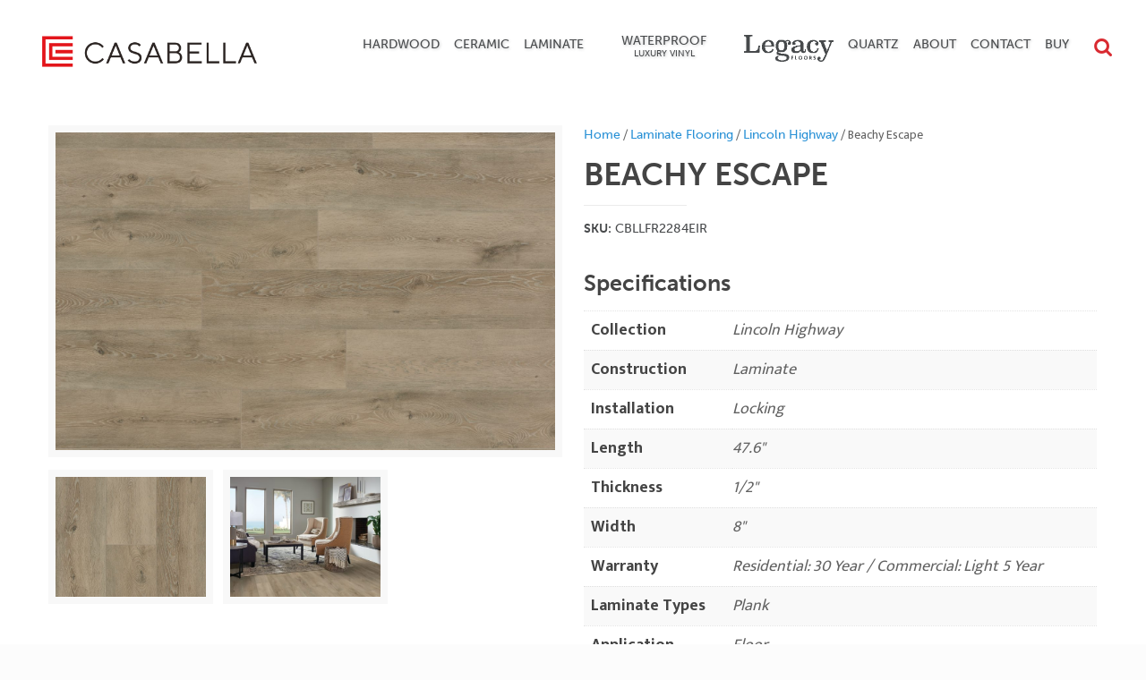

--- FILE ---
content_type: text/html; charset=UTF-8
request_url: https://www.casabellafloors.com/product/laminate-lincoln-highway-beachy-escape/
body_size: 35531
content:
<!DOCTYPE html>
<html class="no-js" lang="en-US">

<!-- head -->
<head>

<!-- Google tag (gtag.js) -->
<script async src="https://www.googletagmanager.com/gtag/js?id=UA-131442084-1"></script>
<script>
  window.dataLayer = window.dataLayer || [];
  function gtag(){dataLayer.push(arguments);}
  gtag('js', new Date());

  gtag('config', 'UA-131442084-1');
</script>

<!-- meta -->
<meta charset="UTF-8" />
<meta name="viewport" content="width=device-width, initial-scale=1, maximum-scale=1">

<link rel="shortcut icon" href="https://www.casabellafloors.com/wp-content/uploads/2024/02/Casabella_Favicon.png" />	

<!-- wp_head() -->
<!-- script | dynamic -->
<script id="mfn-dnmc-config-js">
//<![CDATA[
window.mfn = {mobile_init:1240,nicescroll:40,parallax:"stellar",responsive:1,retina_disable:0};
window.mfn_prettyphoto = {disable:false,disableMobile:false,title:false,style:"pp_default",width:0,height:0};
window.mfn_sliders = {blog:0,clients:0,offer:0,portfolio:0,shop:0,slider:0,testimonials:0};
//]]>
</script>
<meta name='robots' content='index, follow, max-image-preview:large, max-snippet:-1, max-video-preview:-1' />

	<!-- This site is optimized with the Yoast SEO plugin v26.5 - https://yoast.com/wordpress/plugins/seo/ -->
	<title>Beachy Escape | Casabella Flooring | Home Flooring Solutions</title>
	<link rel="canonical" href="https://www.casabellafloors.com/product/laminate-lincoln-highway-beachy-escape/" />
	<meta property="og:locale" content="en_US" />
	<meta property="og:type" content="article" />
	<meta property="og:title" content="Beachy Escape | Casabella Flooring | Home Flooring Solutions" />
	<meta property="og:url" content="https://www.casabellafloors.com/product/laminate-lincoln-highway-beachy-escape/" />
	<meta property="og:site_name" content="Casabella Floors" />
	<meta property="article:modified_time" content="2023-09-21T21:37:53+00:00" />
	<meta property="og:image" content="https://www.casabellafloors.com/wp-content/uploads/2022/12/Beachy-Escape_1-scaled.jpg" />
	<meta property="og:image:width" content="2560" />
	<meta property="og:image:height" content="1700" />
	<meta property="og:image:type" content="image/jpeg" />
	<meta name="twitter:card" content="summary_large_image" />
	<script type="application/ld+json" class="yoast-schema-graph">{"@context":"https://schema.org","@graph":[{"@type":"WebPage","@id":"https://www.casabellafloors.com/product/laminate-lincoln-highway-beachy-escape/","url":"https://www.casabellafloors.com/product/laminate-lincoln-highway-beachy-escape/","name":"Beachy Escape | Casabella Flooring | Home Flooring Solutions","isPartOf":{"@id":"https://www.casabellafloors.com/#website"},"primaryImageOfPage":{"@id":"https://www.casabellafloors.com/product/laminate-lincoln-highway-beachy-escape/#primaryimage"},"image":{"@id":"https://www.casabellafloors.com/product/laminate-lincoln-highway-beachy-escape/#primaryimage"},"thumbnailUrl":"https://www.casabellafloors.com/wp-content/uploads/2022/12/Beachy-Escape_1-scaled.jpg","datePublished":"2022-12-05T15:55:43+00:00","dateModified":"2023-09-21T21:37:53+00:00","breadcrumb":{"@id":"https://www.casabellafloors.com/product/laminate-lincoln-highway-beachy-escape/#breadcrumb"},"inLanguage":"en-US","potentialAction":[{"@type":"ReadAction","target":["https://www.casabellafloors.com/product/laminate-lincoln-highway-beachy-escape/"]}]},{"@type":"ImageObject","inLanguage":"en-US","@id":"https://www.casabellafloors.com/product/laminate-lincoln-highway-beachy-escape/#primaryimage","url":"https://www.casabellafloors.com/wp-content/uploads/2022/12/Beachy-Escape_1-scaled.jpg","contentUrl":"https://www.casabellafloors.com/wp-content/uploads/2022/12/Beachy-Escape_1-scaled.jpg","width":2560,"height":1700,"caption":"Lincoln Highway Beachy Escape Swatch"},{"@type":"BreadcrumbList","@id":"https://www.casabellafloors.com/product/laminate-lincoln-highway-beachy-escape/#breadcrumb","itemListElement":[{"@type":"ListItem","position":1,"name":"Home","item":"https://www.casabellafloors.com/"},{"@type":"ListItem","position":2,"name":"Shop","item":"https://www.casabellafloors.com/shop/"},{"@type":"ListItem","position":3,"name":"Beachy Escape"}]},{"@type":"WebSite","@id":"https://www.casabellafloors.com/#website","url":"https://www.casabellafloors.com/","name":"Casabella Floors","description":"Bringing Innovative Flooring To Your Home","potentialAction":[{"@type":"SearchAction","target":{"@type":"EntryPoint","urlTemplate":"https://www.casabellafloors.com/?s={search_term_string}"},"query-input":{"@type":"PropertyValueSpecification","valueRequired":true,"valueName":"search_term_string"}}],"inLanguage":"en-US"}]}</script>
	<!-- / Yoast SEO plugin. -->


<link rel='dns-prefetch' href='//use.typekit.net' />
<link rel='dns-prefetch' href='//fonts.googleapis.com' />
<link rel="alternate" type="application/rss+xml" title="Casabella Floors &raquo; Feed" href="https://www.casabellafloors.com/feed/" />
<link rel="alternate" type="application/rss+xml" title="Casabella Floors &raquo; Comments Feed" href="https://www.casabellafloors.com/comments/feed/" />
<link rel="alternate" title="oEmbed (JSON)" type="application/json+oembed" href="https://www.casabellafloors.com/wp-json/oembed/1.0/embed?url=https%3A%2F%2Fwww.casabellafloors.com%2Fproduct%2Flaminate-lincoln-highway-beachy-escape%2F" />
<link rel="alternate" title="oEmbed (XML)" type="text/xml+oembed" href="https://www.casabellafloors.com/wp-json/oembed/1.0/embed?url=https%3A%2F%2Fwww.casabellafloors.com%2Fproduct%2Flaminate-lincoln-highway-beachy-escape%2F&#038;format=xml" />
		<!-- This site uses the Google Analytics by ExactMetrics plugin v8.10.2 - Using Analytics tracking - https://www.exactmetrics.com/ -->
		<!-- Note: ExactMetrics is not currently configured on this site. The site owner needs to authenticate with Google Analytics in the ExactMetrics settings panel. -->
					<!-- No tracking code set -->
				<!-- / Google Analytics by ExactMetrics -->
		<style id='wp-img-auto-sizes-contain-inline-css' type='text/css'>
img:is([sizes=auto i],[sizes^="auto," i]){contain-intrinsic-size:3000px 1500px}
/*# sourceURL=wp-img-auto-sizes-contain-inline-css */
</style>
<style id='wp-emoji-styles-inline-css' type='text/css'>

	img.wp-smiley, img.emoji {
		display: inline !important;
		border: none !important;
		box-shadow: none !important;
		height: 1em !important;
		width: 1em !important;
		margin: 0 0.07em !important;
		vertical-align: -0.1em !important;
		background: none !important;
		padding: 0 !important;
	}
/*# sourceURL=wp-emoji-styles-inline-css */
</style>
<style id='wp-block-library-inline-css' type='text/css'>
:root{--wp-block-synced-color:#7a00df;--wp-block-synced-color--rgb:122,0,223;--wp-bound-block-color:var(--wp-block-synced-color);--wp-editor-canvas-background:#ddd;--wp-admin-theme-color:#007cba;--wp-admin-theme-color--rgb:0,124,186;--wp-admin-theme-color-darker-10:#006ba1;--wp-admin-theme-color-darker-10--rgb:0,107,160.5;--wp-admin-theme-color-darker-20:#005a87;--wp-admin-theme-color-darker-20--rgb:0,90,135;--wp-admin-border-width-focus:2px}@media (min-resolution:192dpi){:root{--wp-admin-border-width-focus:1.5px}}.wp-element-button{cursor:pointer}:root .has-very-light-gray-background-color{background-color:#eee}:root .has-very-dark-gray-background-color{background-color:#313131}:root .has-very-light-gray-color{color:#eee}:root .has-very-dark-gray-color{color:#313131}:root .has-vivid-green-cyan-to-vivid-cyan-blue-gradient-background{background:linear-gradient(135deg,#00d084,#0693e3)}:root .has-purple-crush-gradient-background{background:linear-gradient(135deg,#34e2e4,#4721fb 50%,#ab1dfe)}:root .has-hazy-dawn-gradient-background{background:linear-gradient(135deg,#faaca8,#dad0ec)}:root .has-subdued-olive-gradient-background{background:linear-gradient(135deg,#fafae1,#67a671)}:root .has-atomic-cream-gradient-background{background:linear-gradient(135deg,#fdd79a,#004a59)}:root .has-nightshade-gradient-background{background:linear-gradient(135deg,#330968,#31cdcf)}:root .has-midnight-gradient-background{background:linear-gradient(135deg,#020381,#2874fc)}:root{--wp--preset--font-size--normal:16px;--wp--preset--font-size--huge:42px}.has-regular-font-size{font-size:1em}.has-larger-font-size{font-size:2.625em}.has-normal-font-size{font-size:var(--wp--preset--font-size--normal)}.has-huge-font-size{font-size:var(--wp--preset--font-size--huge)}.has-text-align-center{text-align:center}.has-text-align-left{text-align:left}.has-text-align-right{text-align:right}.has-fit-text{white-space:nowrap!important}#end-resizable-editor-section{display:none}.aligncenter{clear:both}.items-justified-left{justify-content:flex-start}.items-justified-center{justify-content:center}.items-justified-right{justify-content:flex-end}.items-justified-space-between{justify-content:space-between}.screen-reader-text{border:0;clip-path:inset(50%);height:1px;margin:-1px;overflow:hidden;padding:0;position:absolute;width:1px;word-wrap:normal!important}.screen-reader-text:focus{background-color:#ddd;clip-path:none;color:#444;display:block;font-size:1em;height:auto;left:5px;line-height:normal;padding:15px 23px 14px;text-decoration:none;top:5px;width:auto;z-index:100000}html :where(.has-border-color){border-style:solid}html :where([style*=border-top-color]){border-top-style:solid}html :where([style*=border-right-color]){border-right-style:solid}html :where([style*=border-bottom-color]){border-bottom-style:solid}html :where([style*=border-left-color]){border-left-style:solid}html :where([style*=border-width]){border-style:solid}html :where([style*=border-top-width]){border-top-style:solid}html :where([style*=border-right-width]){border-right-style:solid}html :where([style*=border-bottom-width]){border-bottom-style:solid}html :where([style*=border-left-width]){border-left-style:solid}html :where(img[class*=wp-image-]){height:auto;max-width:100%}:where(figure){margin:0 0 1em}html :where(.is-position-sticky){--wp-admin--admin-bar--position-offset:var(--wp-admin--admin-bar--height,0px)}@media screen and (max-width:600px){html :where(.is-position-sticky){--wp-admin--admin-bar--position-offset:0px}}

/*# sourceURL=wp-block-library-inline-css */
</style><style id='global-styles-inline-css' type='text/css'>
:root{--wp--preset--aspect-ratio--square: 1;--wp--preset--aspect-ratio--4-3: 4/3;--wp--preset--aspect-ratio--3-4: 3/4;--wp--preset--aspect-ratio--3-2: 3/2;--wp--preset--aspect-ratio--2-3: 2/3;--wp--preset--aspect-ratio--16-9: 16/9;--wp--preset--aspect-ratio--9-16: 9/16;--wp--preset--color--black: #000000;--wp--preset--color--cyan-bluish-gray: #abb8c3;--wp--preset--color--white: #ffffff;--wp--preset--color--pale-pink: #f78da7;--wp--preset--color--vivid-red: #cf2e2e;--wp--preset--color--luminous-vivid-orange: #ff6900;--wp--preset--color--luminous-vivid-amber: #fcb900;--wp--preset--color--light-green-cyan: #7bdcb5;--wp--preset--color--vivid-green-cyan: #00d084;--wp--preset--color--pale-cyan-blue: #8ed1fc;--wp--preset--color--vivid-cyan-blue: #0693e3;--wp--preset--color--vivid-purple: #9b51e0;--wp--preset--gradient--vivid-cyan-blue-to-vivid-purple: linear-gradient(135deg,rgb(6,147,227) 0%,rgb(155,81,224) 100%);--wp--preset--gradient--light-green-cyan-to-vivid-green-cyan: linear-gradient(135deg,rgb(122,220,180) 0%,rgb(0,208,130) 100%);--wp--preset--gradient--luminous-vivid-amber-to-luminous-vivid-orange: linear-gradient(135deg,rgb(252,185,0) 0%,rgb(255,105,0) 100%);--wp--preset--gradient--luminous-vivid-orange-to-vivid-red: linear-gradient(135deg,rgb(255,105,0) 0%,rgb(207,46,46) 100%);--wp--preset--gradient--very-light-gray-to-cyan-bluish-gray: linear-gradient(135deg,rgb(238,238,238) 0%,rgb(169,184,195) 100%);--wp--preset--gradient--cool-to-warm-spectrum: linear-gradient(135deg,rgb(74,234,220) 0%,rgb(151,120,209) 20%,rgb(207,42,186) 40%,rgb(238,44,130) 60%,rgb(251,105,98) 80%,rgb(254,248,76) 100%);--wp--preset--gradient--blush-light-purple: linear-gradient(135deg,rgb(255,206,236) 0%,rgb(152,150,240) 100%);--wp--preset--gradient--blush-bordeaux: linear-gradient(135deg,rgb(254,205,165) 0%,rgb(254,45,45) 50%,rgb(107,0,62) 100%);--wp--preset--gradient--luminous-dusk: linear-gradient(135deg,rgb(255,203,112) 0%,rgb(199,81,192) 50%,rgb(65,88,208) 100%);--wp--preset--gradient--pale-ocean: linear-gradient(135deg,rgb(255,245,203) 0%,rgb(182,227,212) 50%,rgb(51,167,181) 100%);--wp--preset--gradient--electric-grass: linear-gradient(135deg,rgb(202,248,128) 0%,rgb(113,206,126) 100%);--wp--preset--gradient--midnight: linear-gradient(135deg,rgb(2,3,129) 0%,rgb(40,116,252) 100%);--wp--preset--font-size--small: 13px;--wp--preset--font-size--medium: 20px;--wp--preset--font-size--large: 36px;--wp--preset--font-size--x-large: 42px;--wp--preset--spacing--20: 0.44rem;--wp--preset--spacing--30: 0.67rem;--wp--preset--spacing--40: 1rem;--wp--preset--spacing--50: 1.5rem;--wp--preset--spacing--60: 2.25rem;--wp--preset--spacing--70: 3.38rem;--wp--preset--spacing--80: 5.06rem;--wp--preset--shadow--natural: 6px 6px 9px rgba(0, 0, 0, 0.2);--wp--preset--shadow--deep: 12px 12px 50px rgba(0, 0, 0, 0.4);--wp--preset--shadow--sharp: 6px 6px 0px rgba(0, 0, 0, 0.2);--wp--preset--shadow--outlined: 6px 6px 0px -3px rgb(255, 255, 255), 6px 6px rgb(0, 0, 0);--wp--preset--shadow--crisp: 6px 6px 0px rgb(0, 0, 0);}:where(.is-layout-flex){gap: 0.5em;}:where(.is-layout-grid){gap: 0.5em;}body .is-layout-flex{display: flex;}.is-layout-flex{flex-wrap: wrap;align-items: center;}.is-layout-flex > :is(*, div){margin: 0;}body .is-layout-grid{display: grid;}.is-layout-grid > :is(*, div){margin: 0;}:where(.wp-block-columns.is-layout-flex){gap: 2em;}:where(.wp-block-columns.is-layout-grid){gap: 2em;}:where(.wp-block-post-template.is-layout-flex){gap: 1.25em;}:where(.wp-block-post-template.is-layout-grid){gap: 1.25em;}.has-black-color{color: var(--wp--preset--color--black) !important;}.has-cyan-bluish-gray-color{color: var(--wp--preset--color--cyan-bluish-gray) !important;}.has-white-color{color: var(--wp--preset--color--white) !important;}.has-pale-pink-color{color: var(--wp--preset--color--pale-pink) !important;}.has-vivid-red-color{color: var(--wp--preset--color--vivid-red) !important;}.has-luminous-vivid-orange-color{color: var(--wp--preset--color--luminous-vivid-orange) !important;}.has-luminous-vivid-amber-color{color: var(--wp--preset--color--luminous-vivid-amber) !important;}.has-light-green-cyan-color{color: var(--wp--preset--color--light-green-cyan) !important;}.has-vivid-green-cyan-color{color: var(--wp--preset--color--vivid-green-cyan) !important;}.has-pale-cyan-blue-color{color: var(--wp--preset--color--pale-cyan-blue) !important;}.has-vivid-cyan-blue-color{color: var(--wp--preset--color--vivid-cyan-blue) !important;}.has-vivid-purple-color{color: var(--wp--preset--color--vivid-purple) !important;}.has-black-background-color{background-color: var(--wp--preset--color--black) !important;}.has-cyan-bluish-gray-background-color{background-color: var(--wp--preset--color--cyan-bluish-gray) !important;}.has-white-background-color{background-color: var(--wp--preset--color--white) !important;}.has-pale-pink-background-color{background-color: var(--wp--preset--color--pale-pink) !important;}.has-vivid-red-background-color{background-color: var(--wp--preset--color--vivid-red) !important;}.has-luminous-vivid-orange-background-color{background-color: var(--wp--preset--color--luminous-vivid-orange) !important;}.has-luminous-vivid-amber-background-color{background-color: var(--wp--preset--color--luminous-vivid-amber) !important;}.has-light-green-cyan-background-color{background-color: var(--wp--preset--color--light-green-cyan) !important;}.has-vivid-green-cyan-background-color{background-color: var(--wp--preset--color--vivid-green-cyan) !important;}.has-pale-cyan-blue-background-color{background-color: var(--wp--preset--color--pale-cyan-blue) !important;}.has-vivid-cyan-blue-background-color{background-color: var(--wp--preset--color--vivid-cyan-blue) !important;}.has-vivid-purple-background-color{background-color: var(--wp--preset--color--vivid-purple) !important;}.has-black-border-color{border-color: var(--wp--preset--color--black) !important;}.has-cyan-bluish-gray-border-color{border-color: var(--wp--preset--color--cyan-bluish-gray) !important;}.has-white-border-color{border-color: var(--wp--preset--color--white) !important;}.has-pale-pink-border-color{border-color: var(--wp--preset--color--pale-pink) !important;}.has-vivid-red-border-color{border-color: var(--wp--preset--color--vivid-red) !important;}.has-luminous-vivid-orange-border-color{border-color: var(--wp--preset--color--luminous-vivid-orange) !important;}.has-luminous-vivid-amber-border-color{border-color: var(--wp--preset--color--luminous-vivid-amber) !important;}.has-light-green-cyan-border-color{border-color: var(--wp--preset--color--light-green-cyan) !important;}.has-vivid-green-cyan-border-color{border-color: var(--wp--preset--color--vivid-green-cyan) !important;}.has-pale-cyan-blue-border-color{border-color: var(--wp--preset--color--pale-cyan-blue) !important;}.has-vivid-cyan-blue-border-color{border-color: var(--wp--preset--color--vivid-cyan-blue) !important;}.has-vivid-purple-border-color{border-color: var(--wp--preset--color--vivid-purple) !important;}.has-vivid-cyan-blue-to-vivid-purple-gradient-background{background: var(--wp--preset--gradient--vivid-cyan-blue-to-vivid-purple) !important;}.has-light-green-cyan-to-vivid-green-cyan-gradient-background{background: var(--wp--preset--gradient--light-green-cyan-to-vivid-green-cyan) !important;}.has-luminous-vivid-amber-to-luminous-vivid-orange-gradient-background{background: var(--wp--preset--gradient--luminous-vivid-amber-to-luminous-vivid-orange) !important;}.has-luminous-vivid-orange-to-vivid-red-gradient-background{background: var(--wp--preset--gradient--luminous-vivid-orange-to-vivid-red) !important;}.has-very-light-gray-to-cyan-bluish-gray-gradient-background{background: var(--wp--preset--gradient--very-light-gray-to-cyan-bluish-gray) !important;}.has-cool-to-warm-spectrum-gradient-background{background: var(--wp--preset--gradient--cool-to-warm-spectrum) !important;}.has-blush-light-purple-gradient-background{background: var(--wp--preset--gradient--blush-light-purple) !important;}.has-blush-bordeaux-gradient-background{background: var(--wp--preset--gradient--blush-bordeaux) !important;}.has-luminous-dusk-gradient-background{background: var(--wp--preset--gradient--luminous-dusk) !important;}.has-pale-ocean-gradient-background{background: var(--wp--preset--gradient--pale-ocean) !important;}.has-electric-grass-gradient-background{background: var(--wp--preset--gradient--electric-grass) !important;}.has-midnight-gradient-background{background: var(--wp--preset--gradient--midnight) !important;}.has-small-font-size{font-size: var(--wp--preset--font-size--small) !important;}.has-medium-font-size{font-size: var(--wp--preset--font-size--medium) !important;}.has-large-font-size{font-size: var(--wp--preset--font-size--large) !important;}.has-x-large-font-size{font-size: var(--wp--preset--font-size--x-large) !important;}
/*# sourceURL=global-styles-inline-css */
</style>

<style id='classic-theme-styles-inline-css' type='text/css'>
/*! This file is auto-generated */
.wp-block-button__link{color:#fff;background-color:#32373c;border-radius:9999px;box-shadow:none;text-decoration:none;padding:calc(.667em + 2px) calc(1.333em + 2px);font-size:1.125em}.wp-block-file__button{background:#32373c;color:#fff;text-decoration:none}
/*# sourceURL=/wp-includes/css/classic-themes.min.css */
</style>
<link rel='stylesheet' id='contact-form-7-css' href='https://www.casabellafloors.com/wp-content/plugins/contact-form-7/includes/css/styles.css?ver=6.1.4' type='text/css' media='all' />
<style id='contact-form-7-inline-css' type='text/css'>
.wpcf7 .wpcf7-recaptcha iframe {margin-bottom: 0;}.wpcf7 .wpcf7-recaptcha[data-align="center"] > div {margin: 0 auto;}.wpcf7 .wpcf7-recaptcha[data-align="right"] > div {margin: 0 0 0 auto;}
/*# sourceURL=contact-form-7-inline-css */
</style>
<link rel='stylesheet' id='rs-plugin-settings-css' href='https://www.casabellafloors.com/wp-content/plugins/revslider/public/assets/css/settings.css?ver=5.4.8.3' type='text/css' media='all' />
<style id='rs-plugin-settings-inline-css' type='text/css'>
#rs-demo-id {}
/*# sourceURL=rs-plugin-settings-inline-css */
</style>
<link rel='stylesheet' id='woof-css' href='https://www.casabellafloors.com/wp-content/plugins/woocommerce-products-filter/css/front.css?ver=2.2.9.4' type='text/css' media='all' />
<style id='woof-inline-css' type='text/css'>

.woof_products_top_panel li span, .woof_products_top_panel2 li span{background: url(https://www.casabellafloors.com/wp-content/plugins/woocommerce-products-filter/img/delete.png);background-size: 14px 14px;background-repeat: no-repeat;background-position: right;}
.woof_edit_view{
                    display: none;
                }

/*# sourceURL=woof-inline-css */
</style>
<link rel='stylesheet' id='chosen-drop-down-css' href='https://www.casabellafloors.com/wp-content/plugins/woocommerce-products-filter/js/chosen/chosen.min.css?ver=2.2.9.4' type='text/css' media='all' />
<link rel='stylesheet' id='woocommerce-layout-css' href='https://www.casabellafloors.com/wp-content/plugins/woocommerce/assets/css/woocommerce-layout.css?ver=10.4.0' type='text/css' media='all' />
<link rel='stylesheet' id='woocommerce-smallscreen-css' href='https://www.casabellafloors.com/wp-content/plugins/woocommerce/assets/css/woocommerce-smallscreen.css?ver=10.4.0' type='text/css' media='only screen and (max-width: 768px)' />
<link rel='stylesheet' id='woocommerce-general-css' href='https://www.casabellafloors.com/wp-content/plugins/woocommerce/assets/css/woocommerce.css?ver=10.4.0' type='text/css' media='all' />
<style id='woocommerce-inline-inline-css' type='text/css'>
.woocommerce form .form-row .required { visibility: visible; }
/*# sourceURL=woocommerce-inline-inline-css */
</style>
<link rel='stylesheet' id='typekit-bt-css' href='https://use.typekit.net/fih7yom.css?ver=6.9' type='text/css' media='all' />
<link rel='stylesheet' id='mfn-base-css' href='https://www.casabellafloors.com/wp-content/themes/betheme/css/base.css?ver=14.9' type='text/css' media='all' />
<link rel='stylesheet' id='mfn-layout-css' href='https://www.casabellafloors.com/wp-content/themes/betheme/css/layout.css?ver=14.9' type='text/css' media='all' />
<link rel='stylesheet' id='mfn-shortcodes-css' href='https://www.casabellafloors.com/wp-content/themes/betheme/css/shortcodes.css?ver=14.9' type='text/css' media='all' />
<link rel='stylesheet' id='mfn-animations-css' href='https://www.casabellafloors.com/wp-content/themes/betheme/assets/animations/animations.min.css?ver=14.9' type='text/css' media='all' />
<link rel='stylesheet' id='mfn-jquery-ui-css' href='https://www.casabellafloors.com/wp-content/themes/betheme/assets/ui/jquery.ui.all.css?ver=14.9' type='text/css' media='all' />
<link rel='stylesheet' id='mfn-prettyPhoto-css' href='https://www.casabellafloors.com/wp-content/themes/betheme/assets/prettyPhoto/prettyPhoto.css?ver=14.9' type='text/css' media='all' />
<link rel='stylesheet' id='mfn-jplayer-css' href='https://www.casabellafloors.com/wp-content/themes/betheme/assets/jplayer/css/jplayer.blue.monday.css?ver=14.9' type='text/css' media='all' />
<link rel='stylesheet' id='mfn-responsive-css' href='https://www.casabellafloors.com/wp-content/themes/betheme/css/responsive.css?ver=14.9' type='text/css' media='all' />
<link rel='stylesheet' id='Mukta+Vaani-css' href='https://fonts.googleapis.com/css?family=Mukta+Vaani%3A1%2C100%2C100italic%2C200%2C300%2C300italic%2C400%2C400italic%2C600%2C600italic%2C700%2C700italic%2C800%2C900%2C900italic&#038;ver=6.9' type='text/css' media='all' />
<link rel='stylesheet' id='Roboto-css' href='https://fonts.googleapis.com/css?family=Roboto%3A1%2C100%2C100italic%2C200%2C300%2C300italic%2C400%2C400italic%2C600%2C600italic%2C700%2C700italic%2C800%2C900%2C900italic&#038;ver=6.9' type='text/css' media='all' />
<link rel='stylesheet' id='Patua+One-css' href='https://fonts.googleapis.com/css?family=Patua+One%3A1%2C100%2C100italic%2C200%2C300%2C300italic%2C400%2C400italic%2C600%2C600italic%2C700%2C700italic%2C800%2C900%2C900italic&#038;ver=6.9' type='text/css' media='all' />
<link rel='stylesheet' id='magnific-popup.min-style-css' href='https://www.casabellafloors.com/wp-content/themes/betheme-child/library/css/magnific-popup.min.css?ver=1769234085' type='text/css' media='all' />
<link rel='stylesheet' id='style-style-css' href='https://www.casabellafloors.com/wp-content/themes/betheme-child/library/css/style.css?ver=1769234085' type='text/css' media='all' />
<link rel='stylesheet' id='mfn-woo-css' href='https://www.casabellafloors.com/wp-content/themes/betheme/css/woocommerce.css?ver=14.9' type='text/css' media='all' />
<link rel='stylesheet' id='style-css' href='https://www.casabellafloors.com/wp-content/themes/betheme-child/style.css?ver=14.9' type='text/css' media='all' />
<script type="text/javascript" src="https://www.casabellafloors.com/wp-includes/js/jquery/jquery.min.js?ver=3.7.1" id="jquery-core-js"></script>
<script type="text/javascript" src="https://www.casabellafloors.com/wp-includes/js/jquery/jquery-migrate.min.js?ver=3.4.1" id="jquery-migrate-js"></script>
<script type="text/javascript" src="https://www.casabellafloors.com/wp-content/plugins/revslider/public/assets/js/jquery.themepunch.tools.min.js?ver=5.4.8.3" id="tp-tools-js"></script>
<script type="text/javascript" src="https://www.casabellafloors.com/wp-content/plugins/revslider/public/assets/js/jquery.themepunch.revolution.min.js?ver=5.4.8.3" id="revmin-js"></script>
<script type="text/javascript" src="https://www.casabellafloors.com/wp-content/plugins/woocommerce/assets/js/jquery-blockui/jquery.blockUI.min.js?ver=2.7.0-wc.10.4.0" id="wc-jquery-blockui-js" defer="defer" data-wp-strategy="defer"></script>
<script type="text/javascript" id="wc-add-to-cart-js-extra">
/* <![CDATA[ */
var wc_add_to_cart_params = {"ajax_url":"/wp-admin/admin-ajax.php","wc_ajax_url":"/?wc-ajax=%%endpoint%%","i18n_view_cart":"View cart","cart_url":"https://www.casabellafloors.com/cart/","is_cart":"","cart_redirect_after_add":"no"};
//# sourceURL=wc-add-to-cart-js-extra
/* ]]> */
</script>
<script type="text/javascript" src="https://www.casabellafloors.com/wp-content/plugins/woocommerce/assets/js/frontend/add-to-cart.min.js?ver=10.4.0" id="wc-add-to-cart-js" defer="defer" data-wp-strategy="defer"></script>
<script type="text/javascript" id="wc-single-product-js-extra">
/* <![CDATA[ */
var wc_single_product_params = {"i18n_required_rating_text":"Please select a rating","i18n_rating_options":["1 of 5 stars","2 of 5 stars","3 of 5 stars","4 of 5 stars","5 of 5 stars"],"i18n_product_gallery_trigger_text":"View full-screen image gallery","review_rating_required":"yes","flexslider":{"rtl":false,"animation":"slide","smoothHeight":true,"directionNav":false,"controlNav":"thumbnails","slideshow":false,"animationSpeed":500,"animationLoop":false,"allowOneSlide":false},"zoom_enabled":"","zoom_options":[],"photoswipe_enabled":"","photoswipe_options":{"shareEl":false,"closeOnScroll":false,"history":false,"hideAnimationDuration":0,"showAnimationDuration":0},"flexslider_enabled":""};
//# sourceURL=wc-single-product-js-extra
/* ]]> */
</script>
<script type="text/javascript" src="https://www.casabellafloors.com/wp-content/plugins/woocommerce/assets/js/frontend/single-product.min.js?ver=10.4.0" id="wc-single-product-js" defer="defer" data-wp-strategy="defer"></script>
<script type="text/javascript" src="https://www.casabellafloors.com/wp-content/plugins/woocommerce/assets/js/js-cookie/js.cookie.min.js?ver=2.1.4-wc.10.4.0" id="wc-js-cookie-js" defer="defer" data-wp-strategy="defer"></script>
<script type="text/javascript" id="woocommerce-js-extra">
/* <![CDATA[ */
var woocommerce_params = {"ajax_url":"/wp-admin/admin-ajax.php","wc_ajax_url":"/?wc-ajax=%%endpoint%%","i18n_password_show":"Show password","i18n_password_hide":"Hide password"};
//# sourceURL=woocommerce-js-extra
/* ]]> */
</script>
<script type="text/javascript" src="https://www.casabellafloors.com/wp-content/plugins/woocommerce/assets/js/frontend/woocommerce.min.js?ver=10.4.0" id="woocommerce-js" defer="defer" data-wp-strategy="defer"></script>
<script type="text/javascript" src="https://www.casabellafloors.com/wp-content/themes/betheme-child/includes/js/bs.modal.3.3.7.min.js?ver=6.9" id="bs_modal-js"></script>
<script type="text/javascript" src="https://www.casabellafloors.com/wp-content/themes/betheme-child/includes/js/change-room-scene.js?ver=6.9" id="change_room_scene-js"></script>
<script type="text/javascript" src="https://www.casabellafloors.com/wp-content/themes/betheme-child/includes/js/floor-collections.js?ver=6.9" id="floor_collections-js"></script>
<script type="text/javascript" src="https://www.casabellafloors.com/wp-content/themes/betheme-child/includes/js/request-sample.js?ver=6.9" id="request_sample-js"></script>
<script type="text/javascript" src="https://www.casabellafloors.com/wp-content/themes/betheme-child/includes/js/jquery.magnific-popup.js?ver=6.9" id="magnific_popup-js"></script>
<script type="text/javascript" src="https://www.casabellafloors.com/wp-content/themes/betheme-child/includes/js/galleryPictures.js?ver=6.9" id="gallery_pictures-js"></script>
<script type="text/javascript" src="https://www.casabellafloors.com/wp-content/themes/betheme-child/includes/js/parallax.min.js?ver=6.9" id="parallax-js"></script>
<script type="text/javascript" src="https://www.casabellafloors.com/wp-content/themes/betheme-child/includes/js/replace-cat-links.js?ver=6.9" id="replace-cat-links-js"></script>
<link rel="https://api.w.org/" href="https://www.casabellafloors.com/wp-json/" /><link rel="alternate" title="JSON" type="application/json" href="https://www.casabellafloors.com/wp-json/wp/v2/product/14616" /><link rel="EditURI" type="application/rsd+xml" title="RSD" href="https://www.casabellafloors.com/xmlrpc.php?rsd" />
<meta name="generator" content="WordPress 6.9" />
<meta name="generator" content="WooCommerce 10.4.0" />
<link rel='shortlink' href='https://www.casabellafloors.com/?p=14616' />
<!-- style | dynamic -->
<style id="mfn-dnmc-style-css">
@media only screen and (min-width: 1240px) {body:not(.header-simple) #Top_bar #menu{display:block!important}.tr-menu #Top_bar #menu{background:none!important}#Top_bar .menu > li > ul.mfn-megamenu{width:984px}#Top_bar .menu > li > ul.mfn-megamenu > li{float:left}#Top_bar .menu > li > ul.mfn-megamenu > li.mfn-megamenu-cols-1{width:100%}#Top_bar .menu > li > ul.mfn-megamenu > li.mfn-megamenu-cols-2{width:50%}#Top_bar .menu > li > ul.mfn-megamenu > li.mfn-megamenu-cols-3{width:33.33%}#Top_bar .menu > li > ul.mfn-megamenu > li.mfn-megamenu-cols-4{width:25%}#Top_bar .menu > li > ul.mfn-megamenu > li.mfn-megamenu-cols-5{width:20%}#Top_bar .menu > li > ul.mfn-megamenu > li.mfn-megamenu-cols-6{width:16.66%}#Top_bar .menu > li > ul.mfn-megamenu > li > ul{display:block!important;position:inherit;left:auto;top:auto;border-width:0 1px 0 0}#Top_bar .menu > li > ul.mfn-megamenu > li:last-child > ul{border:0}#Top_bar .menu > li > ul.mfn-megamenu > li > ul li{width:auto}#Top_bar .menu > li > ul.mfn-megamenu a.mfn-megamenu-title{text-transform:uppercase;font-weight:400;background:none}#Top_bar .menu > li > ul.mfn-megamenu a .menu-arrow{display:none}.menuo-right #Top_bar .menu > li > ul.mfn-megamenu{left:auto;right:0}.menuo-right #Top_bar .menu > li > ul.mfn-megamenu-bg{box-sizing:border-box}#Top_bar .menu > li > ul.mfn-megamenu-bg{padding:20px 166px 20px 20px;background-repeat:no-repeat;background-position:bottom right}#Top_bar .menu > li > ul.mfn-megamenu-bg > li{background:none}#Top_bar .menu > li > ul.mfn-megamenu-bg > li a{border:none}#Top_bar .menu > li > ul.mfn-megamenu-bg > li > ul{background:none!important;-webkit-box-shadow:0 0 0 0;-moz-box-shadow:0 0 0 0;box-shadow:0 0 0 0}.mm-vertical #Top_bar .container{position:relative;}.mm-vertical #Top_bar .top_bar_left{position:static;}.mm-vertical #Top_bar .menu > li ul{box-shadow:0 0 0 0 transparent!important;background-image:none;}.mm-vertical #Top_bar .menu > li > ul.mfn-megamenu{width:98%!important;margin:0 1%;padding:20px 0;}.mm-vertical.header-plain #Top_bar .menu > li > ul.mfn-megamenu{width:100%!important;margin:0;}.mm-vertical #Top_bar .menu > li > ul.mfn-megamenu > li{display:table-cell;float:none;width:10%;padding:0 15px;border-right:1px solid rgba(0, 0, 0, 0.05);}.mm-vertical #Top_bar .menu > li > ul.mfn-megamenu > li:last-child{border-right-width:0}.mm-vertical #Top_bar .menu > li > ul.mfn-megamenu > li.hide-border{border-right-width:0}.mm-vertical #Top_bar .menu > li > ul.mfn-megamenu > li a{border-bottom-width:0;padding:9px 15px;line-height:120%;}.mm-vertical #Top_bar .menu > li > ul.mfn-megamenu a.mfn-megamenu-title{font-weight:700;}#Header_creative #Top_bar .menu > li > ul.mfn-megamenu{width:980px!important;margin:0;}.header-plain:not(.menuo-right) #Header .top_bar_left{width:auto!important}.header-stack.header-center #Top_bar #menu{display:inline-block!important}.header-simple #Top_bar #menu{display:none;height:auto;width:300px;bottom:auto;top:100%;right:1px;position:absolute;margin:0}.header-simple #Header a.responsive-menu-toggle{display:block;right:10px}.header-simple #Top_bar #menu > ul{width:100%;float:left}.header-simple #Top_bar #menu ul li{width:100%;padding-bottom:0;border-right:0;position:relative}.header-simple #Top_bar #menu ul li a{padding:0 20px;margin:0;display:block;height:auto;line-height:normal;border:none}.header-simple #Top_bar #menu ul li a:after{display:none}.header-simple #Top_bar #menu ul li a span{border:none;line-height:44px;display:inline;padding:0}.header-simple #Top_bar #menu ul li.submenu .menu-toggle{display:block;position:absolute;right:0;top:0;width:44px;height:44px;line-height:44px;font-size:30px;font-weight:300;text-align:center;cursor:pointer;color:#444;opacity:0.33;}.header-simple #Top_bar #menu ul li.submenu .menu-toggle:after{content:"+"}.header-simple #Top_bar #menu ul li.hover > .menu-toggle:after{content:"-"}.header-simple #Top_bar #menu ul li.hover a{border-bottom:0}.header-simple #Top_bar #menu ul.mfn-megamenu li .menu-toggle{display:none}.header-simple #Top_bar #menu ul li ul{position:relative!important;left:0!important;top:0;padding:0;margin:0!important;width:auto!important;background-image:none}.header-simple #Top_bar #menu ul li ul li{width:100%!important;display:block;padding:0;}.header-simple #Top_bar #menu ul li ul li a{padding:0 20px 0 30px}.header-simple #Top_bar #menu ul li ul li a .menu-arrow{display:none}.header-simple #Top_bar #menu ul li ul li a span{padding:0}.header-simple #Top_bar #menu ul li ul li a span:after{display:none!important}.header-simple #Top_bar .menu > li > ul.mfn-megamenu a.mfn-megamenu-title{text-transform:uppercase;font-weight:400}.header-simple #Top_bar .menu > li > ul.mfn-megamenu > li > ul{display:block!important;position:inherit;left:auto;top:auto}.header-simple #Top_bar #menu ul li ul li ul{border-left:0!important;padding:0;top:0}.header-simple #Top_bar #menu ul li ul li ul li a{padding:0 20px 0 40px}.rtl.header-simple #Top_bar #menu{left:1px;right:auto}.rtl.header-simple #Top_bar a.responsive-menu-toggle{left:10px;right:auto}.rtl.header-simple #Top_bar #menu ul li.submenu .menu-toggle{left:0;right:auto}.rtl.header-simple #Top_bar #menu ul li ul{left:auto!important;right:0!important}.rtl.header-simple #Top_bar #menu ul li ul li a{padding:0 30px 0 20px}.rtl.header-simple #Top_bar #menu ul li ul li ul li a{padding:0 40px 0 20px}.menu-highlight #Top_bar .menu > li{margin:0 2px}.menu-highlight:not(.header-creative) #Top_bar .menu > li > a{margin:20px 0;padding:0;-webkit-border-radius:5px;border-radius:5px}.menu-highlight #Top_bar .menu > li > a:after{display:none}.menu-highlight #Top_bar .menu > li > a span:not(.description){line-height:50px}.menu-highlight #Top_bar .menu > li > a span.description{display:none}.menu-highlight.header-stack #Top_bar .menu > li > a{margin:10px 0!important}.menu-highlight.header-stack #Top_bar .menu > li > a span:not(.description){line-height:40px}.menu-highlight.header-fixed #Top_bar .menu > li > a{margin:10px 0!important;padding:5px 0}.menu-highlight.header-fixed #Top_bar .menu > li > a span{line-height:30px}.menu-highlight.header-transparent #Top_bar .menu > li > a{margin:5px 0}.menu-highlight.header-simple #Top_bar #menu ul li,.menu-highlight.header-creative #Top_bar #menu ul li{margin:0}.menu-highlight.header-simple #Top_bar #menu ul li > a,.menu-highlight.header-creative #Top_bar #menu ul li > a{-webkit-border-radius:0;border-radius:0}.menu-highlight:not(.header-simple) #Top_bar.is-sticky .menu > li > a{margin:10px 0!important;padding:5px 0!important}.menu-highlight:not(.header-simple) #Top_bar.is-sticky .menu > li > a span{line-height:30px!important}.header-modern.menu-highlight.menuo-right .menu_wrapper{margin-right:20px}.menu-line-below #Top_bar .menu > li > a:after{top:auto;bottom:-4px}.menu-line-below #Top_bar.is-sticky .menu > li > a:after{top:auto;bottom:-4px}.menu-line-below-80 #Top_bar:not(.is-sticky) .menu > li > a:after{height:4px;left:10%;top:50%;margin-top:20px;width:80%}.menu-line-below-80-1 #Top_bar:not(.is-sticky) .menu > li > a:after{height:1px;left:10%;top:50%;margin-top:20px;width:80%}.menu-link-color #Top_bar .menu > li > a:after{display:none!important}.menu-arrow-top #Top_bar .menu > li > a:after{background:none repeat scroll 0 0 rgba(0,0,0,0)!important;border-color:#ccc transparent transparent;border-style:solid;border-width:7px 7px 0;display:block;height:0;left:50%;margin-left:-7px;top:0!important;width:0}.menu-arrow-top.header-transparent #Top_bar .menu > li > a:after,.menu-arrow-top.header-plain #Top_bar .menu > li > a:after{display:none}.menu-arrow-top #Top_bar.is-sticky .menu > li > a:after{top:0!important}.menu-arrow-bottom #Top_bar .menu > li > a:after{background:none!important;border-color:transparent transparent #ccc;border-style:solid;border-width:0 7px 7px;display:block;height:0;left:50%;margin-left:-7px;top:auto;bottom:0;width:0}.menu-arrow-bottom.header-transparent #Top_bar .menu > li > a:after,.menu-arrow-bottom.header-plain #Top_bar .menu > li > a:after{display:none}.menu-arrow-bottom #Top_bar.is-sticky .menu > li > a:after{top:auto;bottom:0}.menuo-no-borders #Top_bar .menu > li > a span:not(.description){border-right-width:0}.menuo-no-borders #Header_creative #Top_bar .menu > li > a span{border-bottom-width:0}.menuo-right #Top_bar .menu_wrapper{float:right}.menuo-right.header-stack:not(.header-center) #Top_bar .menu_wrapper{margin-right:150px}body.header-creative{padding-left:50px}body.header-creative.header-open{padding-left:250px}body.error404,body.under-construction,body.template-blank{padding-left:0!important}.header-creative.footer-fixed #Footer,.header-creative.footer-sliding #Footer{left:25px}.header-open.footer-fixed #Footer,.header-open.footer-sliding #Footer{left:125px}.header-rtl.header-creative.footer-fixed #Footer,.header-rtl.header-creative.footer-sliding #Footer{left:auto;right:5px}.header-rtl.header-open.footer-fixed #Footer,.header-rtl.header-open.footer-sliding #Footer{left:auto;right:125px}#Header_creative{background:#fff;position:fixed;width:250px;height:100%;left:-200px;top:0;z-index:9002;-webkit-box-shadow:2px 0 4px 2px rgba(0,0,0,.15);box-shadow:2px 0 4px 2px rgba(0,0,0,.15)}#Header_creative .container{width:100%}#Header_creative .creative-wrapper{display:none}#Header_creative a.creative-menu-toggle{display:block;width:34px;height:34px;line-height:34px;font-size:22px;text-align:center;position:absolute;top:10px;right:8px;border-radius:3px}.admin-bar #Header_creative a.creative-menu-toggle{top:42px}#Header_creative #Top_bar{position:static;width:100%}#Header_creative #Top_bar .top_bar_left{width:100%!important;float:none}#Header_creative #Top_bar .top_bar_right{width:100%!important;float:none;height:auto;margin-bottom:35px;text-align:center;padding:0 20px;top:0;-webkit-box-sizing:border-box;-moz-box-sizing:border-box;box-sizing:border-box}#Header_creative #Top_bar .top_bar_right:before{display:none}#Header_creative #Top_bar .top_bar_right_wrapper{top:0}#Header_creative #Top_bar .logo{float:none;text-align:center;margin:15px 0}#Header_creative #Top_bar .menu_wrapper{float:none;margin:0 0 30px}#Header_creative #Top_bar .menu > li{width:100%;float:none;position:relative}#Header_creative #Top_bar .menu > li > a{padding:0;text-align:center}#Header_creative #Top_bar .menu > li > a:after{display:none}#Header_creative #Top_bar .menu > li > a span{border-right:0;border-bottom-width:1px;line-height:38px}#Header_creative #Top_bar .menu li ul{left:100%;right:auto;top:0;box-shadow:2px 2px 2px 0 rgba(0,0,0,0.03);-webkit-box-shadow:2px 2px 2px 0 rgba(0,0,0,0.03)}#Header_creative #Top_bar .menu > li > ul.mfn-megamenu{width:700px!important;}#Header_creative #Top_bar .menu > li > ul.mfn-megamenu > li > ul{left:0}#Header_creative #Top_bar .menu li ul li a{padding-top:9px;padding-bottom:8px}#Header_creative #Top_bar .menu li ul li ul{top:0!important}#Header_creative #Top_bar .menu > li > a span.description{display:block;font-size:13px;line-height:28px!important;clear:both}#Header_creative #Top_bar .search_wrapper{left:100%;top:auto;bottom:-90px}#Header_creative #Top_bar a#header_cart{display:inline-block;float:none;top:3px}#Header_creative #Top_bar a#search_button{display:inline-block;float:none;top:3px}#Header_creative #Top_bar .wpml-languages{display:inline-block;float:none;top:0}#Header_creative #Top_bar .wpml-languages.enabled:hover a.active{padding-bottom:9px}#Header_creative #Top_bar a.button.action_button{display:inline-block;float:none;top:16px;margin:0}#Header_creative #Top_bar .banner_wrapper{display:block;text-align:center}#Header_creative #Top_bar .banner_wrapper img{max-width:100%;height:auto;display:inline-block}#Header_creative #Action_bar{position:absolute;bottom:0;top:auto;clear:both;padding:0 20px;-webkit-box-sizing:border-box;-moz-box-sizing:border-box;box-sizing:border-box}#Header_creative #Action_bar .social{float:none;text-align:center;padding:5px 0 15px}#Header_creative #Action_bar .social li{margin-bottom:2px}#Header_creative .social li a{color:rgba(0,0,0,.5)}#Header_creative .social li a:hover{color:#000}#Header_creative .creative-social{position:absolute;bottom:10px;right:0;width:50px}#Header_creative .creative-social li{display:block;float:none;width:100%;text-align:center;margin-bottom:5px}.header-creative .fixed-nav.fixed-nav-prev{margin-left:50px}.header-creative.header-open .fixed-nav.fixed-nav-prev{margin-left:250px}.menuo-last #Header_creative #Top_bar .menu li.last ul{top:auto;bottom:0}.header-open #Header_creative{left:0}.header-open #Header_creative .creative-wrapper{display:block}.header-open #Header_creative .creative-menu-toggle,.header-open #Header_creative .creative-social{display:none}body.header-rtl.header-creative{padding-left:0;padding-right:50px}.header-rtl #Header_creative{left:auto;right:-200px}.header-rtl.nice-scroll #Header_creative{margin-right:10px}.header-rtl #Header_creative a.creative-menu-toggle{left:8px;right:auto}.header-rtl #Header_creative .creative-social{left:0;right:auto}.header-rtl #Footer #back_to_top.sticky{right:125px}.header-rtl #popup_contact{right:70px}.header-rtl #Header_creative #Top_bar .menu li ul{left:auto;right:100%}.header-rtl #Header_creative #Top_bar .search_wrapper{left:auto;right:100%;}.header-rtl .fixed-nav.fixed-nav-prev{margin-left:0!important}.header-rtl .fixed-nav.fixed-nav-next{margin-right:50px}body.header-rtl.header-creative.header-open{padding-left:0;padding-right:250px!important}.header-rtl.header-open #Header_creative{left:auto;right:0}.header-rtl.header-open #Footer #back_to_top.sticky{right:325px}.header-rtl.header-open #popup_contact{right:270px}.header-rtl.header-open .fixed-nav.fixed-nav-next{margin-right:250px}.header-creative .vc_row[data-vc-full-width]{padding-left:50px}.header-creative.header-open .vc_row[data-vc-full-width]{padding-left:250px}.header-open .vc_parallax .vc_parallax-inner { left:auto; width: calc(100% - 250px); }.header-open.header-rtl .vc_parallax .vc_parallax-inner { left:0; right:auto; }#Header_creative.scroll{height:100%;overflow-y:auto}#Header_creative.scroll:not(.dropdown) .menu li ul{display:none!important}#Header_creative.scroll #Action_bar{position:static}#Header_creative.dropdown{outline:none}#Header_creative.dropdown #Top_bar .menu_wrapper{float:left}#Header_creative.dropdown #Top_bar #menu ul li{position:relative;float:left}#Header_creative.dropdown #Top_bar #menu ul li a:after{display:none}#Header_creative.dropdown #Top_bar #menu ul li a span{line-height:38px;padding:0}#Header_creative.dropdown #Top_bar #menu ul li.submenu .menu-toggle{display:block;position:absolute;right:0;top:0;width:38px;height:38px;line-height:38px;font-size:26px;font-weight:300;text-align:center;cursor:pointer;color:#444;opacity:0.33;}#Header_creative.dropdown #Top_bar #menu ul li.submenu .menu-toggle:after{content:"+"}#Header_creative.dropdown #Top_bar #menu ul li.hover > .menu-toggle:after{content:"-"}#Header_creative.dropdown #Top_bar #menu ul li.hover a{border-bottom:0}#Header_creative.dropdown #Top_bar #menu ul.mfn-megamenu li .menu-toggle{display:none}#Header_creative.dropdown #Top_bar #menu ul li ul{position:relative!important;left:0!important;top:0;padding:0;margin-left:0!important;width:auto!important;background-image:none}#Header_creative.dropdown #Top_bar #menu ul li ul li{width:100%!important}#Header_creative.dropdown #Top_bar #menu ul li ul li a{padding:0 10px;text-align:center}#Header_creative.dropdown #Top_bar #menu ul li ul li a .menu-arrow{display:none}#Header_creative.dropdown #Top_bar #menu ul li ul li a span{padding:0}#Header_creative.dropdown #Top_bar #menu ul li ul li a span:after{display:none!important}#Header_creative.dropdown #Top_bar .menu > li > ul.mfn-megamenu a.mfn-megamenu-title{text-transform:uppercase;font-weight:400}#Header_creative.dropdown #Top_bar .menu > li > ul.mfn-megamenu > li > ul{display:block!important;position:inherit;left:auto;top:auto}#Header_creative.dropdown #Top_bar #menu ul li ul li ul{border-left:0!important;padding:0;top:0}}@media only screen and (min-width: 1240px) {#Top_bar.is-sticky{position:fixed!important;width:100%;left:0;top:-60px;height:60px;z-index:701;background:#fff;opacity:.97;filter:alpha(opacity = 97);-webkit-box-shadow:0 2px 5px 0 rgba(0,0,0,0.1);-moz-box-shadow:0 2px 5px 0 rgba(0,0,0,0.1);box-shadow:0 2px 5px 0 rgba(0,0,0,0.1)}.layout-boxed.header-boxed #Top_bar.is-sticky{max-width:1240px;left:50%;-webkit-transform:translateX(-50%);transform:translateX(-50%)}.layout-boxed.header-boxed.nice-scroll #Top_bar.is-sticky{margin-left:-5px}#Top_bar.is-sticky .top_bar_left,#Top_bar.is-sticky .top_bar_right,#Top_bar.is-sticky .top_bar_right:before{background:none}#Top_bar.is-sticky .top_bar_right{top:-4px;height:auto;}#Top_bar.is-sticky .top_bar_right_wrapper{top:15px}.header-plain #Top_bar.is-sticky .top_bar_right_wrapper{top:0}#Top_bar.is-sticky .logo{width:auto;margin:0 30px 0 20px;padding:0}#Top_bar.is-sticky #logo{padding:5px 0!important;height:50px!important;line-height:50px!important}#Top_bar.is-sticky #logo img:not(.svg){max-height:35px;width:auto!important}#Top_bar.is-sticky #logo img.logo-main{display:none}#Top_bar.is-sticky #logo img.logo-sticky{display:inline}#Top_bar.is-sticky .menu_wrapper{clear:none}#Top_bar.is-sticky .menu_wrapper .menu > li > a{padding:15px 0}#Top_bar.is-sticky .menu > li > a,#Top_bar.is-sticky .menu > li > a span{line-height:30px}#Top_bar.is-sticky .menu > li > a:after{top:auto;bottom:-4px}#Top_bar.is-sticky .menu > li > a span.description{display:none}#Top_bar.is-sticky .secondary_menu_wrapper,#Top_bar.is-sticky .banner_wrapper{display:none}.header-overlay #Top_bar.is-sticky{display:none}.sticky-dark #Top_bar.is-sticky{background:rgba(0,0,0,.8)}.sticky-dark #Top_bar.is-sticky #menu{background:rgba(0,0,0,.8)}.sticky-dark #Top_bar.is-sticky .menu > li > a{color:#fff}.sticky-dark #Top_bar.is-sticky .top_bar_right a{color:rgba(255,255,255,.5)}.sticky-dark #Top_bar.is-sticky .wpml-languages a.active,.sticky-dark #Top_bar.is-sticky .wpml-languages ul.wpml-lang-dropdown{background:rgba(0,0,0,0.3);border-color:rgba(0,0,0,0.1)}}@media only screen and (max-width: 1239px){.header_placeholder{height:0!important}#Top_bar #menu{display:none;height:auto;width:300px;bottom:auto;top:100%;right:1px;position:absolute;margin:0}#Top_bar a.responsive-menu-toggle{display:block}#Top_bar #menu > ul{width:100%;float:left}#Top_bar #menu ul li{width:100%;padding-bottom:0;border-right:0;position:relative}#Top_bar #menu ul li a{padding:0 25px;margin:0;display:block;height:auto;line-height:normal;border:none}#Top_bar #menu ul li a:after{display:none}#Top_bar #menu ul li a span{border:none;line-height:44px;display:inline;padding:0}#Top_bar #menu ul li a span.description{margin:0 0 0 5px}#Top_bar #menu ul li.submenu .menu-toggle{display:block;position:absolute;right:15px;top:0;width:44px;height:44px;line-height:44px;font-size:30px;font-weight:300;text-align:center;cursor:pointer;color:#444;opacity:0.33;}#Top_bar #menu ul li.submenu .menu-toggle:after{content:"+"}#Top_bar #menu ul li.hover > .menu-toggle:after{content:"-"}#Top_bar #menu ul li.hover a{border-bottom:0}#Top_bar #menu ul li a span:after{display:none!important}#Top_bar #menu ul.mfn-megamenu li .menu-toggle{display:none}#Top_bar #menu ul li ul{position:relative!important;left:0!important;top:0;padding:0;margin-left:0!important;width:auto!important;background-image:none!important;box-shadow:0 0 0 0 transparent!important;-webkit-box-shadow:0 0 0 0 transparent!important}#Top_bar #menu ul li ul li{width:100%!important}#Top_bar #menu ul li ul li a{padding:0 20px 0 35px}#Top_bar #menu ul li ul li a .menu-arrow{display:none}#Top_bar #menu ul li ul li a span{padding:0}#Top_bar #menu ul li ul li a span:after{display:none!important}#Top_bar .menu > li > ul.mfn-megamenu a.mfn-megamenu-title{text-transform:uppercase;font-weight:400}#Top_bar .menu > li > ul.mfn-megamenu > li > ul{display:block!important;position:inherit;left:auto;top:auto}#Top_bar #menu ul li ul li ul{border-left:0!important;padding:0;top:0}#Top_bar #menu ul li ul li ul li a{padding:0 20px 0 45px}.rtl #Top_bar #menu{left:1px;right:auto}.rtl #Top_bar a.responsive-menu-toggle{left:20px;right:auto}.rtl #Top_bar #menu ul li.submenu .menu-toggle{left:15px;right:auto;border-left:none;border-right:1px solid #eee}.rtl #Top_bar #menu ul li ul{left:auto!important;right:0!important}.rtl #Top_bar #menu ul li ul li a{padding:0 30px 0 20px}.rtl #Top_bar #menu ul li ul li ul li a{padding:0 40px 0 20px}.header-stack .menu_wrapper a.responsive-menu-toggle{position:static!important;margin:11px 0!important}.header-stack .menu_wrapper #menu{left:0;right:auto}.rtl.header-stack #Top_bar #menu{left:auto;right:0}.admin-bar #Header_creative{top:32px}.header-creative.layout-boxed{padding-top:85px}.header-creative.layout-full-width #Wrapper{padding-top:60px}#Header_creative{position:fixed;width:100%;left:0!important;top:0;z-index:1001}#Header_creative .creative-wrapper{display:block!important;opacity:1!important;filter:alpha(opacity=100)!important}#Header_creative .creative-menu-toggle,#Header_creative .creative-social{display:none!important;opacity:1!important;filter:alpha(opacity=100)!important}#Header_creative #Top_bar{position:static;width:100%}#Header_creative #Top_bar #logo{height:50px;line-height:50px;padding:5px 0}#Header_creative #Top_bar #logo img{max-height:40px}.logo-no-sticky-padding #Header_creative #Top_bar #logo{height:60px;line-height:60px;padding:0}.logo-no-sticky-padding #Header_creative #Top_bar #logo img{max-height:60px}#Header_creative #Top_bar #header_cart{top:21px}#Header_creative #Top_bar #search_button{top:20px}#Header_creative #Top_bar .wpml-languages{top:11px}#Header_creative #Top_bar .action_button{top:9px}#Header_creative #Top_bar .top_bar_right{height:60px;top:0}#Header_creative #Top_bar .top_bar_right:before{display:none}#Header_creative #Top_bar .top_bar_right_wrapper{top:0}#Header_creative #Action_bar{display:none}#Header_creative.scroll{overflow:visible!important}}#Header_wrapper, #Intro {background-color: #000119;}#Subheader {background-color: rgba(247, 247, 247, 1);}.header-classic #Action_bar, .header-plain #Action_bar, .header-split #Action_bar, .header-stack #Action_bar {background-color: #2C2C2C;}#Sliding-top {background-color: #545454;}#Sliding-top a.sliding-top-control {border-right-color: #545454;}#Sliding-top.st-center a.sliding-top-control,#Sliding-top.st-left a.sliding-top-control {border-top-color: #545454;}#Footer {background-color: #545454;}body, ul.timeline_items, .icon_box a .desc, .icon_box a:hover .desc, .feature_list ul li a, .list_item a, .list_item a:hover,.widget_recent_entries ul li a, .flat_box a, .flat_box a:hover, .story_box .desc, .content_slider.carouselul li a .title,.content_slider.flat.description ul li .desc, .content_slider.flat.description ul li a .desc, .post-nav.minimal a i {color: #626262;}.post-nav.minimal a svg {fill: #626262;}.themecolor, .opening_hours .opening_hours_wrapper li span, .fancy_heading_icon .icon_top,.fancy_heading_arrows .icon-right-dir, .fancy_heading_arrows .icon-left-dir, .fancy_heading_line .title,.button-love a.mfn-love, .format-link .post-title .icon-link, .pager-single > span, .pager-single a:hover,.widget_meta ul, .widget_pages ul, .widget_rss ul, .widget_mfn_recent_comments ul li:after, .widget_archive ul, .widget_recent_comments ul li:after, .widget_nav_menu ul, .woocommerce ul.products li.product .price, .shop_slider .shop_slider_ul li .item_wrapper .price, .woocommerce-page ul.products li.product .price, .widget_price_filter .price_label .from, .widget_price_filter .price_label .to,.woocommerce ul.product_list_widget li .quantity .amount, .woocommerce .product div.entry-summary .price, .woocommerce .star-rating span,#Error_404 .error_pic i, .style-simple #Filters .filters_wrapper ul li a:hover, .style-simple #Filters .filters_wrapper ul li.current-cat a,.style-simple .quick_fact .title {color: #2991d6;}.themebg, .pager .pages a:hover, .pager .pages a.active, .pager .pages span.page-numbers.current, .pager-single span:after, #comments .commentlist > li .reply a.comment-reply-link,.fixed-nav .arrow, #Filters .filters_wrapper ul li a:hover, #Filters .filters_wrapper ul li.current-cat a, .widget_categories ul, .Recent_posts ul li .desc:after, .Recent_posts ul li .photo .c,.widget_recent_entries ul li:after, .widget_product_categories ul, div.jp-interface, #Top_bar a#header_cart span,.widget_mfn_menu ul li a:hover, .widget_mfn_menu ul li.current-menu-item:not(.current-menu-ancestor) > a, .widget_mfn_menu ul li.current_page_item:not(.current_page_ancestor) > a,.testimonials_slider .slider_images, .testimonials_slider .slider_images a:after, .testimonials_slider .slider_images:before,.slider_pagination a.selected, .slider_pagination a.selected:after, .tp-bullets.simplebullets.round .bullet.selected, .tp-bullets.simplebullets.round .bullet.selected:after,.tparrows.default, .tp-bullets.tp-thumbs .bullet.selected:after, .offer_thumb .slider_pagination a:before, .offer_thumb .slider_pagination a.selected:after,.style-simple .accordion .question:after, .style-simple .faq .question:after, .style-simple .icon_box .desc_wrapper h4:before,.style-simple #Filters .filters_wrapper ul li a:after, .style-simple .article_box .desc_wrapper p:after, .style-simple .sliding_box .desc_wrapper:after,.style-simple .trailer_box:hover .desc, .portfolio_group.exposure .portfolio-item .desc-inner .line,.woocommerce-account table.my_account_orders .order-number a, .woocommerce-MyAccount-navigation ul li.is-active a {background-color: #2991d6;}.Latest_news ul li .photo, .style-simple .opening_hours .opening_hours_wrapper li label,.style-simple .timeline_items li:hover h3, .style-simple .timeline_items li:nth-child(even):hover h3, .style-simple .timeline_items li:hover .desc, .style-simple .timeline_items li:nth-child(even):hover,.style-simple .offer_thumb .slider_pagination a.selected {border-color: #2991d6;}a {color: #2991d6;}a:hover {color: #2275ac;}*::-moz-selection {background-color: #2991d6;}*::selection {background-color: #2991d6;}.blockquote p.author span, .counter .desc_wrapper .title, .article_box .desc_wrapper p, .team .desc_wrapper p.subtitle, .pricing-box .plan-header p.subtitle, .pricing-box .plan-header .price sup.period, .chart_box p, .fancy_heading .inside,.fancy_heading_line .slogan, .post-meta, .post-meta a, .post-footer, .post-footer a span.label, .pager .pages a, .button-love a .label,.pager-single a, #comments .commentlist > li .comment-author .says, .fixed-nav .desc .date, .filters_buttons li.label, .Recent_posts ul li a .desc .date,.widget_recent_entries ul li .post-date, .tp_recent_tweets .twitter_time, .widget_price_filter .price_label, .shop-filters .woocommerce-result-count,.woocommerce ul.product_list_widget li .quantity, .widget_shopping_cart ul.product_list_widget li dl, .product_meta .posted_in,.woocommerce .shop_table .product-name .variation > dd, .shipping-calculator-button:after,.shop_slider .shop_slider_ul li .item_wrapper .price del,.testimonials_slider .testimonials_slider_ul li .author span, .testimonials_slider .testimonials_slider_ul li .author span a, .Latest_news ul li .desc_footer {color: #a8a8a8;}h1, h1 a, h1 a:hover, .text-logo #logo { color: #444444; }h2, h2 a, h2 a:hover { color: #444444; }h3, h3 a, h3 a:hover { color: #444444; }h4, h4 a, h4 a:hover, .style-simple .sliding_box .desc_wrapper h4 { color: #444444; }h5, h5 a, h5 a:hover { color: #444444; }h6, h6 a, h6 a:hover, a.content_link .title { color: #444444; }.dropcap, .highlight:not(.highlight_image) {background-color: #2991d6;}a.button, a.tp-button {background-color: #f7f7f7;color: #747474;}.button-stroke a.button, .button-stroke a.button .button_icon i, .button-stroke a.tp-button {border-color: #f7f7f7;color: #747474;}.button-stroke a:hover.button, .button-stroke a:hover.tp-button {background-color: #f7f7f7 !important;color: #fff;}a.button_theme, a.tp-button.button_theme,button, input[type="submit"], input[type="reset"], input[type="button"] {background-color: #2991d6;color: #fff;}.button-stroke a.button.button_theme:not(.action_button), .button-stroke a.button.button_theme:not(.action_button),.button-stroke a.button.button_theme .button_icon i, .button-stroke a.tp-button.button_theme,.button-stroke button, .button-stroke input[type="submit"], .button-stroke input[type="reset"], .button-stroke input[type="button"] {border-color: #2991d6;color: #2991d6 !important;}.button-stroke a.button.button_theme:hover, .button-stroke a.tp-button.button_theme:hover,.button-stroke button:hover, .button-stroke input[type="submit"]:hover, .button-stroke input[type="reset"]:hover, .button-stroke input[type="button"]:hover {background-color: #2991d6 !important;color: #fff !important;}a.mfn-link { color: #656B6F; }a.mfn-link-2 span, a:hover.mfn-link-2 span:before, a.hover.mfn-link-2 span:before, a.mfn-link-5 span, a.mfn-link-8:after, a.mfn-link-8:before { background: #2195de; }a:hover.mfn-link { color: #2991d6;}a.mfn-link-2 span:before, a:hover.mfn-link-4:before, a:hover.mfn-link-4:after, a.hover.mfn-link-4:before, a.hover.mfn-link-4:after, a.mfn-link-5:before, a.mfn-link-7:after, a.mfn-link-7:before { background: #2275ac; }a.mfn-link-6:before {border-bottom-color: #2275ac;}.woocommerce a.button, .woocommerce .quantity input.plus, .woocommerce .quantity input.minus {background-color: #f7f7f7 !important;color: #747474 !important;}.woocommerce a.button_theme, .woocommerce a.checkout-button, .woocommerce button.button,.woocommerce .button.add_to_cart_button, .woocommerce .button.product_type_external,.woocommerce input[type="submit"], .woocommerce input[type="reset"], .woocommerce input[type="button"],.button-stroke .woocommerce a.checkout-button {background-color: #2991d6 !important;color: #fff !important;}.column_column ul, .column_column ol, .the_content_wrapper ul, .the_content_wrapper ol {color: #737E86;}.hr_color, .hr_color hr, .hr_dots span {color: #2991d6;background: #2991d6;}.hr_zigzag i {color: #2991d6;} .highlight-left:after,.highlight-right:after {background: #2991d6;}@media only screen and (max-width: 767px) {.highlight-left .wrap:first-child,.highlight-right .wrap:last-child {background: #2991d6;}}#Header .top_bar_left, .header-classic #Top_bar, .header-plain #Top_bar, .header-stack #Top_bar, .header-split #Top_bar,.header-fixed #Top_bar, .header-below #Top_bar, #Header_creative, #Top_bar #menu, .sticky-tb-color #Top_bar.is-sticky {background-color: #ffffff;}#Top_bar .wpml-languages a.active, #Top_bar .wpml-languages ul.wpml-lang-dropdown {background-color: #ffffff;}#Top_bar .top_bar_right:before {background-color: #e3e3e3;}#Header .top_bar_right {background-color: #f5f5f5;}#Top_bar .top_bar_right a:not(.action_button) { color: #333333;}#Top_bar .menu > li > a,#Top_bar #menu ul li.submenu .menu-toggle { color: #444444;}#Top_bar .menu > li.current-menu-item > a,#Top_bar .menu > li.current_page_item > a,#Top_bar .menu > li.current-menu-parent > a,#Top_bar .menu > li.current-page-parent > a,#Top_bar .menu > li.current-menu-ancestor > a,#Top_bar .menu > li.current-page-ancestor > a,#Top_bar .menu > li.current_page_ancestor > a,#Top_bar .menu > li.hover > a { color: #2991d6; }#Top_bar .menu > li a:after { background: #2991d6; }.menuo-arrows #Top_bar .menu > li.submenu > a > span:not(.description)::after { border-top-color: #444444;}#Top_bar .menu > li.current-menu-item.submenu > a > span:not(.description)::after,#Top_bar .menu > li.current_page_item.submenu > a > span:not(.description)::after,#Top_bar .menu > li.current-menu-parent.submenu > a > span:not(.description)::after,#Top_bar .menu > li.current-page-parent.submenu > a > span:not(.description)::after,#Top_bar .menu > li.current-menu-ancestor.submenu > a > span:not(.description)::after,#Top_bar .menu > li.current-page-ancestor.submenu > a > span:not(.description)::after,#Top_bar .menu > li.current_page_ancestor.submenu > a > span:not(.description)::after,#Top_bar .menu > li.hover.submenu > a > span:not(.description)::after { border-top-color: #2991d6; }.menu-highlight #Top_bar #menu > ul > li.current-menu-item > a,.menu-highlight #Top_bar #menu > ul > li.current_page_item > a,.menu-highlight #Top_bar #menu > ul > li.current-menu-parent > a,.menu-highlight #Top_bar #menu > ul > li.current-page-parent > a,.menu-highlight #Top_bar #menu > ul > li.current-menu-ancestor > a,.menu-highlight #Top_bar #menu > ul > li.current-page-ancestor > a,.menu-highlight #Top_bar #menu > ul > li.current_page_ancestor > a,.menu-highlight #Top_bar #menu > ul > li.hover > a { background: #F2F2F2; }.menu-arrow-bottom #Top_bar .menu > li > a:after { border-bottom-color: #2991d6;}.menu-arrow-top #Top_bar .menu > li > a:after {border-top-color: #2991d6;}.header-plain #Top_bar .menu > li.current-menu-item > a,.header-plain #Top_bar .menu > li.current_page_item > a,.header-plain #Top_bar .menu > li.current-menu-parent > a,.header-plain #Top_bar .menu > li.current-page-parent > a,.header-plain #Top_bar .menu > li.current-menu-ancestor > a,.header-plain #Top_bar .menu > li.current-page-ancestor > a,.header-plain #Top_bar .menu > li.current_page_ancestor > a,.header-plain #Top_bar .menu > li.hover > a,.header-plain #Top_bar a:hover#header_cart,.header-plain #Top_bar a:hover#search_button,.header-plain #Top_bar .wpml-languages:hover,.header-plain #Top_bar .wpml-languages ul.wpml-lang-dropdown {background: #F2F2F2; color: #2991d6;}.header-plain #Top_bar,.header-plain #Top_bar .menu > li > a span:not(.description),.header-plain #Top_bar a#header_cart,.header-plain #Top_bar a#search_button,.header-plain #Top_bar .wpml-languages,.header-plain #Top_bar a.button.action_button {border-color: #F2F2F2;}#Top_bar .menu > li ul {background-color: #F2F2F2;}#Top_bar .menu > li ul li a {color: #5f5f5f;}#Top_bar .menu > li ul li a:hover,#Top_bar .menu > li ul li.hover > a {color: #2e2e2e;}#Top_bar .search_wrapper { background: #2991D6; }.overlay-menu-toggle {color: #2991d6 !important; background: transparent; }#Overlay {background: rgba(41, 145, 214, 0.95);}#overlay-menu ul li a, .header-overlay .overlay-menu-toggle.focus {color: #FFFFFF;}#overlay-menu ul li.current-menu-item > a,#overlay-menu ul li.current_page_item > a,#overlay-menu ul li.current-menu-parent > a,#overlay-menu ul li.current-page-parent > a,#overlay-menu ul li.current-menu-ancestor > a,#overlay-menu ul li.current-page-ancestor > a,#overlay-menu ul li.current_page_ancestor > a { color: #B1DCFB; }#Top_bar .responsive-menu-toggle,#Header_creative .creative-menu-toggle,#Header_creative .responsive-menu-toggle {color: #2991d6; background: transparent;}#Subheader .title{color: #888888;}#Subheader ul.breadcrumbs li, #Subheader ul.breadcrumbs li a{color: rgba(136, 136, 136, 0.6);}#Footer, #Footer .widget_recent_entries ul li a {color: #cccccc;}#Footer a {color: #2991d6;}#Footer a:hover {color: #2275ac;}#Footer h1, #Footer h1 a, #Footer h1 a:hover,#Footer h2, #Footer h2 a, #Footer h2 a:hover,#Footer h3, #Footer h3 a, #Footer h3 a:hover,#Footer h4, #Footer h4 a, #Footer h4 a:hover,#Footer h5, #Footer h5 a, #Footer h5 a:hover,#Footer h6, #Footer h6 a, #Footer h6 a:hover {color: #ffffff;}#Footer .themecolor, #Footer .widget_meta ul, #Footer .widget_pages ul, #Footer .widget_rss ul, #Footer .widget_mfn_recent_comments ul li:after, #Footer .widget_archive ul, #Footer .widget_recent_comments ul li:after, #Footer .widget_nav_menu ul, #Footer .widget_price_filter .price_label .from, #Footer .widget_price_filter .price_label .to,#Footer .star-rating span {color: #2991d6;}#Footer .themebg, #Footer .widget_categories ul, #Footer .Recent_posts ul li .desc:after, #Footer .Recent_posts ul li .photo .c,#Footer .widget_recent_entries ul li:after, #Footer .widget_mfn_menu ul li a:hover, #Footer .widget_product_categories ul {background-color: #2991d6;}#Footer .Recent_posts ul li a .desc .date, #Footer .widget_recent_entries ul li .post-date, #Footer .tp_recent_tweets .twitter_time, #Footer .widget_price_filter .price_label, #Footer .shop-filters .woocommerce-result-count, #Footer ul.product_list_widget li .quantity, #Footer .widget_shopping_cart ul.product_list_widget li dl {color: #a8a8a8;}#Sliding-top, #Sliding-top .widget_recent_entries ul li a {color: #cccccc;}#Sliding-top a {color: #2991d6;}#Sliding-top a:hover {color: #2275ac;}#Sliding-top h1, #Sliding-top h1 a, #Sliding-top h1 a:hover,#Sliding-top h2, #Sliding-top h2 a, #Sliding-top h2 a:hover,#Sliding-top h3, #Sliding-top h3 a, #Sliding-top h3 a:hover,#Sliding-top h4, #Sliding-top h4 a, #Sliding-top h4 a:hover,#Sliding-top h5, #Sliding-top h5 a, #Sliding-top h5 a:hover,#Sliding-top h6, #Sliding-top h6 a, #Sliding-top h6 a:hover {color: #ffffff;}#Sliding-top .themecolor, #Sliding-top .widget_meta ul, #Sliding-top .widget_pages ul, #Sliding-top .widget_rss ul, #Sliding-top .widget_mfn_recent_comments ul li:after, #Sliding-top .widget_archive ul, #Sliding-top .widget_recent_comments ul li:after, #Sliding-top .widget_nav_menu ul, #Sliding-top .widget_price_filter .price_label .from, #Sliding-top .widget_price_filter .price_label .to,#Sliding-top .star-rating span {color: #2991d6;}#Sliding-top .themebg, #Sliding-top .widget_categories ul, #Sliding-top .Recent_posts ul li .desc:after, #Sliding-top .Recent_posts ul li .photo .c,#Sliding-top .widget_recent_entries ul li:after, #Sliding-top .widget_mfn_menu ul li a:hover, #Sliding-top .widget_product_categories ul {background-color: #2991d6;}#Sliding-top .Recent_posts ul li a .desc .date, #Sliding-top .widget_recent_entries ul li .post-date, #Sliding-top .tp_recent_tweets .twitter_time, #Sliding-top .widget_price_filter .price_label, #Sliding-top .shop-filters .woocommerce-result-count, #Sliding-top ul.product_list_widget li .quantity, #Sliding-top .widget_shopping_cart ul.product_list_widget li dl {color: #a8a8a8;}blockquote, blockquote a, blockquote a:hover {color: #444444;}.image_frame .image_wrapper .image_links,.portfolio_group.masonry-hover .portfolio-item .masonry-hover-wrapper .hover-desc { background: rgba(41, 145, 214, 0.8);}.masonry.tiles .post-item .post-desc-wrapper .post-desc .post-title:after, .masonry.tiles .post-item.no-img, .masonry.tiles .post-item.format-quote {background: #2991d6;} .image_frame .image_wrapper .image_links a {color: #ffffff;}.image_frame .image_wrapper .image_links a:hover {background: #ffffff;color: #2991d6;}.image_frame {border-color: #f8f8f8;}.image_frame .image_wrapper .mask::after {background: rgba(255, 255, 255, 0.4);}.sliding_box .desc_wrapper {background: #2991d6;}.sliding_box .desc_wrapper:after {border-bottom-color: #2991d6;}.counter .icon_wrapper i {color: #2991d6;}.quick_fact .number-wrapper {color: #2991d6;}.progress_bars .bars_list li .bar .progress { background-color: #2991d6;}a:hover.icon_bar {color: #2991d6 !important;}a.content_link, a:hover.content_link {color: #2991d6;}a.content_link:before {border-bottom-color: #2991d6;}a.content_link:after {border-color: #2991d6;}.get_in_touch, .infobox {background-color: #2991d6;}.column_map .google-map-contact-wrapper .get_in_touch:after {border-top-color: #2991d6;}.timeline_items li h3:before,.timeline_items:after,.timeline .post-item:before { border-color: #2991d6;}.how_it_works .image .number { background: #2991d6;}.trailer_box .desc .subtitle {background-color: #2991d6;}.icon_box .icon_wrapper, .icon_box a .icon_wrapper,.style-simple .icon_box:hover .icon_wrapper {color: #2991d6;}.icon_box:hover .icon_wrapper:before, .icon_box a:hover .icon_wrapper:before { background-color: #2991d6;}ul.clients.clients_tiles li .client_wrapper:hover:before { background: #2991d6;}ul.clients.clients_tiles li .client_wrapper:after { border-bottom-color: #2991d6;}.list_item.lists_1 .list_left {background-color: #2991d6;}.list_item .list_left {color: #2991d6;}.feature_list ul li .icon i { color: #2991d6;}.feature_list ul li:hover,.feature_list ul li:hover a {background: #2991d6;}.ui-tabs .ui-tabs-nav li.ui-state-active a,.accordion .question.active .title > .acc-icon-plus,.accordion .question.active .title > .acc-icon-minus,.faq .question.active .title > .acc-icon-plus,.faq .question.active .title,.accordion .question.active .title {color: #2991d6;}.ui-tabs .ui-tabs-nav li.ui-state-active a:after {background: #2991d6;}body.table-hover:not(.woocommerce-page) table tr:hover td {background: #2991d6;}.pricing-box .plan-header .price sup.currency,.pricing-box .plan-header .price > span {color: #2991d6;}.pricing-box .plan-inside ul li .yes { background: #2991d6;}.pricing-box-box.pricing-box-featured {background: #2991d6;}input[type="date"], input[type="email"], input[type="number"], input[type="password"], input[type="search"], input[type="tel"], input[type="text"], input[type="url"],select, textarea, .woocommerce .quantity input.qty {color: #626262;background-color: rgba(255, 255, 255, 1);border-color: #EBEBEB;}input[type="date"]:focus, input[type="email"]:focus, input[type="number"]:focus, input[type="password"]:focus, input[type="search"]:focus, input[type="tel"]:focus, input[type="text"]:focus, input[type="url"]:focus, select:focus, textarea:focus {color: #1982c2;background-color: rgba(233, 245, 252, 1) !important;border-color: #d5e5ee;}.woocommerce span.onsale, .shop_slider .shop_slider_ul li .item_wrapper span.onsale {border-top-color: #2991d6 !important;}.woocommerce .widget_price_filter .ui-slider .ui-slider-handle {border-color: #2991d6 !important;}@media only screen and (min-width: 768px){.header-semi #Top_bar:not(.is-sticky) {background-color: rgba(255, 255, 255, 0.8);}}@media only screen and (max-width: 767px){#Top_bar, #Action_bar { background: #ffffff !important;}}html { background-color: #FCFCFC;}#Wrapper, #Content { background-color: #FCFCFC;}body, button, span.date_label, .timeline_items li h3 span, input[type="submit"], input[type="reset"], input[type="button"],input[type="text"], input[type="password"], input[type="tel"], input[type="email"], textarea, select, .offer_li .title h3 {font-family: "Mukta Vaani", Arial, Tahoma, sans-serif;}#menu > ul > li > a, .action_button, #overlay-menu ul li a {font-family: "Roboto", Arial, Tahoma, sans-serif;}#Subheader .title {font-family: "Patua One", Arial, Tahoma, sans-serif;}h1, h2, h3, h4, .text-logo #logo {font-family: "Patua One", Arial, Tahoma, sans-serif;}h5, h6 {font-family: "Roboto", Arial, Tahoma, sans-serif;}blockquote {font-family: "Patua One", Arial, Tahoma, sans-serif;}.chart_box .chart .num, .counter .desc_wrapper .number-wrapper, .how_it_works .image .number,.pricing-box .plan-header .price, .quick_fact .number-wrapper, .woocommerce .product div.entry-summary .price {font-family: "Patua One", Arial, Tahoma, sans-serif;}body {font-size: 14px;line-height: 21px;font-weight: 400;letter-spacing: 0px;}#menu > ul > li > a, .action_button {font-size: 14px;font-weight: 400;letter-spacing: 0px;}#Subheader .title {font-size: 25px;line-height: 25px;font-weight: 400;letter-spacing: 0px;}h1, .text-logo #logo { font-size: 25px;line-height: 25px;font-weight: 300;letter-spacing: 0px;}h2 { font-size: 30px;line-height: 30px;font-weight: 300;letter-spacing: 0px;}h3 {font-size: 25px;line-height: 27px;font-weight: 300;letter-spacing: 0px;}h4 {font-size: 18px;line-height: 22px;font-weight: 300;letter-spacing: 0px;}h5 {font-size: 15px;line-height: 19px;font-weight: 700;letter-spacing: 0px;}h6 {font-size: 13px;line-height: 19px;font-weight: 400;letter-spacing: 0px;}#Intro .intro-title { font-size: 70px;line-height: 70px;font-weight: 400;letter-spacing: 0px;}.with_aside .sidebar.columns {width: 20%;}.with_aside .sections_group {width: 80%;}.aside_both .sidebar.columns {width: 15%;}.aside_both .sidebar.sidebar-1{ margin-left: -85%;}.aside_both .sections_group {width: 70%;margin-left: 15%;}@media only screen and (min-width:1240px){#Wrapper, .with_aside .content_wrapper {max-width: 1240px;}.section_wrapper, .container {max-width: 1220px;}.layout-boxed.header-boxed #Top_bar.is-sticky{max-width: 1240px;}}#Top_bar #logo,.header-fixed #Top_bar #logo,.header-plain #Top_bar #logo,.header-transparent #Top_bar #logo {height: 115px;line-height: 115px;padding: 15px 0;}.logo-overflow #Top_bar:not(.is-sticky) .logo {height: 145px;}#Top_bar .menu > li > a {padding: 42.5px 0;}.menu-highlight:not(.header-creative) #Top_bar .menu > li > a {margin: 47.5px 0;}.header-plain:not(.menu-highlight) #Top_bar .menu > li > a span:not(.description) {line-height: 145px;}.header-fixed #Top_bar .menu > li > a {padding: 57.5px 0;}#Top_bar .top_bar_right,.header-plain #Top_bar .top_bar_right {height: 145px;}#Top_bar .top_bar_right_wrapper { top: 52.5px;}.header-plain #Top_bar a#header_cart, .header-plain #Top_bar a#search_button,.header-plain #Top_bar .wpml-languages,.header-plain #Top_bar a.button.action_button {line-height: 145px;}.header-plain #Top_bar .wpml-languages,.header-plain #Top_bar a.button.action_button {height: 145px;}@media only screen and (max-width: 767px){#Top_bar a.responsive-menu-toggle { top: 67.5px;}.mobile-header-mini #Top_bar #logo{height:50px!important;line-height:50px!important;margin:5px 0!important;}.mobile-sticky #Top_bar.is-sticky #logo{height:50px!important;line-height:50px!important;margin:5px 50px;}}.twentytwenty-before-label::before { content: "Before";}.twentytwenty-after-label::before { content: "After";}
</style>
<!-- style | custom css | theme options -->
<style id="mfn-dnmc-theme-css">
div#cta-signup {
    display: block;
    width: auto;
}

#cta-signup span.wpcf7-form-control-wrap {
    width: 70%;
    position: relative!important;
    display: inline-block;
    margin-bottom: 0;
}

#cta-signup .wpcf7-submit {

}

#cta-signup input.wpcf7-form-control.wpcf7-text.wpcf7-email.wpcf7-validates-as-required.wpcf7-validates-as-email {

}

p.small, .cta-signup-terms {
    color: #959595 !important;
    margin-left: 0!important;
    margin-top: 5px;
}


</style>

<!--[if lt IE 9]>
<script id="mfn-html5" src="https://html5shiv.googlecode.com/svn/trunk/html5.js"></script>
<![endif]-->
<!-- script | retina -->
<script id="mfn-dnmc-retina-js">
//<![CDATA[
jQuery(window).load(function(){
var retina = window.devicePixelRatio > 1 ? true : false;if( retina ){var retinaEl = jQuery("#logo img.logo-main");var retinaLogoW = retinaEl.width();var retinaLogoH = retinaEl.height();retinaEl.attr( "src", "/wp-content/uploads/2024/02/Casabella_Logo.png" ).width( retinaLogoW ).height( retinaLogoH );var stickyEl = jQuery("#logo img.logo-sticky");var stickyLogoW = stickyEl.width();var stickyLogoH = stickyEl.height();stickyEl.attr( "src", "/wp-content/uploads/2024/02/Casabella_Logo.png" ).width( stickyLogoW ).height( stickyLogoH );var mobileEl = jQuery("#logo img.logo-mobile");var mobileLogoW = mobileEl.width();var mobileLogoH = mobileEl.height();mobileEl.attr( "src", "/wp-content/uploads/2024/02/Casabella_Logo.png" ).width( mobileLogoW ).height( mobileLogoH );}});
//]]>
</script>
	<noscript><style>.woocommerce-product-gallery{ opacity: 1 !important; }</style></noscript>
	<meta name="generator" content="Powered by Slider Revolution 5.4.8.3 - responsive, Mobile-Friendly Slider Plugin for WordPress with comfortable drag and drop interface." />
<script type="text/javascript">function setREVStartSize(e){									
						try{ e.c=jQuery(e.c);var i=jQuery(window).width(),t=9999,r=0,n=0,l=0,f=0,s=0,h=0;
							if(e.responsiveLevels&&(jQuery.each(e.responsiveLevels,function(e,f){f>i&&(t=r=f,l=e),i>f&&f>r&&(r=f,n=e)}),t>r&&(l=n)),f=e.gridheight[l]||e.gridheight[0]||e.gridheight,s=e.gridwidth[l]||e.gridwidth[0]||e.gridwidth,h=i/s,h=h>1?1:h,f=Math.round(h*f),"fullscreen"==e.sliderLayout){var u=(e.c.width(),jQuery(window).height());if(void 0!=e.fullScreenOffsetContainer){var c=e.fullScreenOffsetContainer.split(",");if (c) jQuery.each(c,function(e,i){u=jQuery(i).length>0?u-jQuery(i).outerHeight(!0):u}),e.fullScreenOffset.split("%").length>1&&void 0!=e.fullScreenOffset&&e.fullScreenOffset.length>0?u-=jQuery(window).height()*parseInt(e.fullScreenOffset,0)/100:void 0!=e.fullScreenOffset&&e.fullScreenOffset.length>0&&(u-=parseInt(e.fullScreenOffset,0))}f=u}else void 0!=e.minHeight&&f<e.minHeight&&(f=e.minHeight);e.c.closest(".rev_slider_wrapper").css({height:f})					
						}catch(d){console.log("Failure at Presize of Slider:"+d)}						
					};</script>
		<style type="text/css" id="wp-custom-css">
			#menu-item-11975 {
	margin-top: -4px !important;
} 


div.wpgmp_search_form input.wpgmp_search_input {
	background: #FFF !important;
	box-shadow: none !important;
	
	&:focus {
		border-color: #2b2c2e;
	}
}

.wpgmp_infowindow.fc-infowindow-default * {
	font-family: "Mukta Vaani" !important;
}

.wpgmp_filter_wrappers {
	background: #f6f6f6 !important;
}

.wpgmp_locations_content p {
	font-weight: 700 !important;
		font-family: "Mukta Vaani" !important;
}

.wpgmp_infowindow.fc-infowindow-default .fc-item-title, .wpgmp-select-all, .wpgmp_location_title a.place_title, .wpgmp_tabs_container .wpgmp_tab_item .wpgmp_cat_title, .wpgmp_tabs_container .wpgmp_tabs li a.active {
	color: #d9282f !important;
}

body #Top_bar #menu-item-11975 a span {
padding-left: 0 !important;
padding-right: 0 !important;
}

.wpgmp_before_listing {
	color: #d9282f;
	font-size: 40px;
	line-height: 1;
	font-weight: 500;
	letter-spacing: 0;
	padding-bottom: 15px;
}

div.wpgmp_categories div.wpgmp_no_locations {
	font-style: normal !important;
	font-family: in
}

body .sections_group .categories_filter .categories_filter_reset_btn {
	background: #d9282f;
	padding: 6.5px 1.5rem;
	    font-size: 15px !important;
    letter-spacing: 1px;
	font-weight: 500 !important;
		margin-top: 10px !important;
}

body div.categories_filter select {
	margin-top: 10px !important;
	font-size: 15px !important;
	padding-top: 6.5px;
	padding-bottom: 6.5px;
}

.wpgmp_map_container {
		@media screen and (min-width: 998px) {
			.wpgmp_filter_wrappers {
				margin-top: 0;
			}

			.wpgmp_map_parent {
				float: right;
				width: 60%;
			}

			.wpgmp_filter_wrappers,
			.location_listing1 {
				float: left;
				width: 38% !important;
			}
		}
	@media (max-width: 960px) {
    .wpgmp_before_listing  {
        font-size: 30px;
    }
	}
}

body .wpgmp_map_container {
	display: flex;
	flex-direction: column;
}

body .wrapper-location-pagination .location_listing1 {
	width: 100% !important;
}

.wrapper-map-filter {
	    display: table;
    width: 100%;
}

.wpgmp_direction_container p input.wpgmp_find_direction, .wpgmp_nearby_container .wpgmp_find_nearby_button, .wpgmp_pagination a:hover, .wpgmp_pagination span.current, .wpgmp_tabs_container .wpgmp_tabs li a.active, .wpgmp_toggle_main_container .amenity_type:hover, .wpgmp_toggle_main_container input[type=submit] {
	background: #d9282f !important
}		</style>
		<link rel='stylesheet' id='wc-blocks-style-css' href='https://www.casabellafloors.com/wp-content/plugins/woocommerce/assets/client/blocks/wc-blocks.css?ver=wc-10.4.0' type='text/css' media='all' />
<link rel='stylesheet' id='woof_tooltip-css-css' href='https://www.casabellafloors.com/wp-content/plugins/woocommerce-products-filter/js/tooltip/css/tooltipster.bundle.min.css?ver=2.2.9.4' type='text/css' media='all' />
<link rel='stylesheet' id='woof_tooltip-css-noir-css' href='https://www.casabellafloors.com/wp-content/plugins/woocommerce-products-filter/js/tooltip/css/plugins/tooltipster/sideTip/themes/tooltipster-sideTip-noir.min.css?ver=2.2.9.4' type='text/css' media='all' />
</head>

<!-- body -->
<body class="wp-singular product-template-default single single-product postid-14616 wp-theme-betheme wp-child-theme-betheme-child theme-betheme woocommerce woocommerce-page woocommerce-no-js flooring-template  color-custom style-simple layout-full-width button-flat if-overlay if-border-hide if-caption-on no-content-padding hide-love table-hover header-transparent header-fw minimalist-header-no sticky-header sticky-white ab-hide subheader-title-left menuo-arrows menuo-no-borders menuo-right mobile-tb-left mobile-mini-mr-ll">

	<!-- mfn_hook_top --><!-- mfn_hook_top -->	
		
		
	<!-- #Wrapper -->
	<div id="Wrapper">
	
				
				
		<!-- #Header_bg -->
		<div id="Header_wrapper" >
	
			<!-- #Header -->
			<header id="Header">
				


<!-- .header_placeholder 4sticky  -->
<div class="header_placeholder"></div>

<div id="Top_bar" class="loading">

	<div class="container">
		<div class="column one">
		
			<div class="top_bar_left clearfix">
			
				<!-- .logo -->
				<div class="logo">
					<a id="logo" href="https://www.casabellafloors.com" title="Casabella Floors"><img class="logo-main scale-with-grid" src="/wp-content/uploads/2024/02/Casabella_Logo.png" alt="Casabella_Logo" /><img class="logo-sticky scale-with-grid" src="/wp-content/uploads/2024/02/Casabella_Logo.png" alt="Casabella_Logo" /><img class="logo-mobile scale-with-grid" src="/wp-content/uploads/2024/02/Casabella_Logo.png" alt="Casabella_Logo" /></a>				</div>
			
				<div class="menu_wrapper">
					<nav id="menu" class="menu-main-menu-container"><ul id="menu-main-menu" class="menu"><li id="menu-item-11974" class="menu-item menu-item-type-custom menu-item-object-custom"><a href="/product-category/hardwood-flooring/"><span>Hardwood</span></a></li>
<li id="menu-item-12" class="menu-item menu-item-type-custom menu-item-object-custom"><a href="https://www.casabellafloors.com/product-category/ceramic-porcelain/"><span>Ceramic</span></a></li>
<li id="menu-item-13" class="menu-item menu-item-type-custom menu-item-object-custom"><a href="https://www.casabellafloors.com/product-category/laminate-flooring/"><span>Laminate</span></a></li>
<li id="menu-item-11975" class="menu-item menu-item-type-custom menu-item-object-custom"><a href="https://www.casabellafloors.com/product-category/waterproof-lvt/"><span>Waterproof<small>Luxury Vinyl</small></span></a></li>
<li id="menu-item-15263" class="menu-item menu-item-type-custom menu-item-object-custom"><a target="_blank" href="https://www.legacyfloors.com"><span><img src="/wp-content/uploads/2023/06/Legacy-for-Casabella-Floors-logo.png" style="width:100px;height:36px !important;object-fit:contain;"></span></a></li>
<li id="menu-item-14445" class="menu-item menu-item-type-custom menu-item-object-custom"><a href="https://www.casabellafloors.com/product-category/quartz/"><span>Quartz</span></a></li>
<li id="menu-item-17" class="menu-item menu-item-type-custom menu-item-object-custom"><a href="/about-us/"><span>About</span></a></li>
<li id="menu-item-18" class="menu-item menu-item-type-custom menu-item-object-custom"><a href="/contact-us"><span>Contact</span></a></li>
<li id="menu-item-10098" class="menu-item menu-item-type-post_type menu-item-object-page"><a href="https://www.casabellafloors.com/dealer-locator/"><span>Buy</span></a></li>
</ul></nav><a class="responsive-menu-toggle " href="#"><img src="/wp-content/uploads/2018/08/casabella-hamburger.png"></a>					
				</div>			
				
				<div class="secondary_menu_wrapper">
					<!-- #secondary-menu -->
									</div>
				
				<div class="banner_wrapper">
									</div>
				
				<div class="search_wrapper">
					<!-- #searchform -->
					
					
<form method="get" id="searchform" action="https://www.casabellafloors.com/">
						
		
	<i class="icon_search icon-search-fine"></i>	
	<a href="#" class="icon_close"><i class="icon-cancel-fine"></i></a>
	
	<input type="text" class="field" name="s" id="s" placeholder="Enter your search" />			
	<input type="submit" class="submit" value="" style="display:none;" />
	
</form>					
				</div>				
				
			</div>
			
			<div class="top_bar_right"><div class="top_bar_right_wrapper"><a id="search_button" href="#"><img src="/wp-content/uploads/2018/08/casabella-fa-search.png"></a></div></div>			
		</div>
	</div>
</div>	
							</header>
			
						
		</div>
		
		<!-- mfn_hook_content_before --><!-- mfn_hook_content_before -->
			<!-- #Content -->
		<div id="Content">
			<div class="content_wrapper clearfix">
		
				<!-- .sections_group -->
				<div class="sections_group">
					<div class="section">
						<div class="section_wrapper clearfix">
							<div class="items_group clearfix">
								<div class="column one woocommerce-content">
		
		
			
<div class="woocommerce-notices-wrapper"></div>
<div itemscope itemtype="http://schema.org/Product" id="product-14616" class="no-share  post-14616 product type-product status-publish has-post-thumbnail product_cat-laminate-flooring product_cat-lincoln-highway product_tag-laminate-flooring product_tag-lincoln-highway pa_link-installation-sheet-https-www-casabellafloors-com-wp-content-uploads-2023-04-cbl_lincoln_highway_installation_032023-pdf pa_link-maintenance-care-sheet-https-www-casabellafloors-com-wp-content-uploads-2023-04-cbl_lincoln_highway_care-maintenance_032023-pdf pa_link-sell-sheet-https-www-casabellafloors-com-wp-content-uploads-2023-04-lincoln_highway_sell_sheet_2023-pdf pa_link-spec-sheet-https-www-casabellafloors-com-wp-content-uploads-2021-01-cbl_atroguard_contract_spec_sheet-pdf pa_link-warranty-sheet-https-www-casabellafloors-com-wp-content-uploads-2023-04-cbl_lincoln_highway_warranty_032023-pdf pa_main-ac-rating-ac4 pa_main-application-floor pa_main-colection-lincoln-highway pa_main-construction-laminate-hardwood pa_main-edge-type-painted-bevel pa_main-installation-locking pa_main-laminate-types-plank pa_main-length-47-6 pa_main-special-features-embossed-in-register pa_main-thickness-1-2 pa_main-warranty-residential-30-year-commercial-light-5-year pa_main-width-2745 first instock shipping-taxable product-type-simple">

	
	

	<div class="product_wrapper clearfix">

		<div class="column one-second product_image_wrapper">
			<div class="images">

	<div class="image_frame scale-with-grid" ontouchstart="this.classList.toggle('hover');"><div class="image_wrapper"><a href="https://www.casabellafloors.com/wp-content/uploads/2022/12/Beachy-Escape_1-scaled.jpg" itemprop="image" class="woocommerce-main-image zoom" title="" rel="prettyPhoto[product-gallery]"><div class="mask"></div><img width="2560" height="1700" src="https://www.casabellafloors.com/wp-content/uploads/2022/12/Beachy-Escape_1-scaled.jpg" class="scale-with-grid wp-post-image" alt="Lincoln Highway Beachy Escape Swatch" title="Beachy Escape_1" decoding="async" fetchpriority="high" srcset="https://www.casabellafloors.com/wp-content/uploads/2022/12/Beachy-Escape_1-scaled.jpg 2560w, https://www.casabellafloors.com/wp-content/uploads/2022/12/Beachy-Escape_1-300x199.jpg 300w, https://www.casabellafloors.com/wp-content/uploads/2022/12/Beachy-Escape_1-1024x680.jpg 1024w, https://www.casabellafloors.com/wp-content/uploads/2022/12/Beachy-Escape_1-768x510.jpg 768w, https://www.casabellafloors.com/wp-content/uploads/2022/12/Beachy-Escape_1-1536x1020.jpg 1536w, https://www.casabellafloors.com/wp-content/uploads/2022/12/Beachy-Escape_1-2048x1360.jpg 2048w, https://www.casabellafloors.com/wp-content/uploads/2022/12/Beachy-Escape_1-220x146.jpg 220w, https://www.casabellafloors.com/wp-content/uploads/2022/12/Beachy-Escape_1-50x33.jpg 50w, https://www.casabellafloors.com/wp-content/uploads/2022/12/Beachy-Escape_1-113x75.jpg 113w, https://www.casabellafloors.com/wp-content/uploads/2022/12/Beachy-Escape_1-600x398.jpg 600w" sizes="(max-width: 2560px) 100vw, 2560px" /></a><div class="image_links"><a href="https://www.casabellafloors.com/wp-content/uploads/2022/12/Beachy-Escape_1-scaled.jpg" itemprop="image" class="woocommerce-main-image zoom" title=""><i class="icon-search"></i></a></div></div></div>	<div class="thumbnails columns-3"><div class="image_frame scale-with-grid" ontouchstart="this.classList.toggle('hover');"><div class="image_wrapper"><a href="https://www.casabellafloors.com/wp-content/uploads/2022/12/Beachy-Escape_3.jpg" itemprop="image" class="woocommerce-main-image zoom" title="" rel="prettyPhoto[product-gallery]"><div class="mask"></div><img width="1800" height="1800" src="https://www.casabellafloors.com/wp-content/uploads/2022/12/Beachy-Escape_3-600x600.jpg" class="attachment-shop_thumbnail size-shop_thumbnail" alt="Lincoln Highway Beachy Escape Swatch 2" title="Beachy Escape_3" caption="" url="https://www.casabellafloors.com/wp-content/uploads/2022/12/Beachy-Escape_3.jpg" srcset="https://www.casabellafloors.com/wp-content/uploads/2022/12/Beachy-Escape_3-600x600.jpg 600w, https://www.casabellafloors.com/wp-content/uploads/2022/12/Beachy-Escape_3-300x300.jpg 300w, https://www.casabellafloors.com/wp-content/uploads/2022/12/Beachy-Escape_3-1024x1024.jpg 1024w, https://www.casabellafloors.com/wp-content/uploads/2022/12/Beachy-Escape_3-150x150.jpg 150w, https://www.casabellafloors.com/wp-content/uploads/2022/12/Beachy-Escape_3-768x768.jpg 768w, https://www.casabellafloors.com/wp-content/uploads/2022/12/Beachy-Escape_3-1536x1536.jpg 1536w, https://www.casabellafloors.com/wp-content/uploads/2022/12/Beachy-Escape_3-146x146.jpg 146w, https://www.casabellafloors.com/wp-content/uploads/2022/12/Beachy-Escape_3-50x50.jpg 50w, https://www.casabellafloors.com/wp-content/uploads/2022/12/Beachy-Escape_3-75x75.jpg 75w, https://www.casabellafloors.com/wp-content/uploads/2022/12/Beachy-Escape_3-85x85.jpg 85w, https://www.casabellafloors.com/wp-content/uploads/2022/12/Beachy-Escape_3-80x80.jpg 80w, https://www.casabellafloors.com/wp-content/uploads/2022/12/Beachy-Escape_3-100x100.jpg 100w, https://www.casabellafloors.com/wp-content/uploads/2022/12/Beachy-Escape_3.jpg 1800w" sizes="(max-width: 600px) 100vw, 600px" full_src="https://www.casabellafloors.com/wp-content/uploads/2022/12/Beachy-Escape_3.jpg" full_src_w="1800" full_src_h="1800" gallery_thumbnail_src="https://www.casabellafloors.com/wp-content/uploads/2022/12/Beachy-Escape_3-100x100.jpg" gallery_thumbnail_src_w="100" gallery_thumbnail_src_h="100" thumb_src="https://www.casabellafloors.com/wp-content/uploads/2022/12/Beachy-Escape_3-300x300.jpg" thumb_src_w="300" thumb_src_h="300" src_w="600" src_h="600" decoding="async" /></a></div></div><div class="image_frame scale-with-grid" ontouchstart="this.classList.toggle('hover');"><div class="image_wrapper"><a href="https://www.casabellafloors.com/wp-content/uploads/2022/12/Beachy-Escape_Room-Scene-scaled.jpg" itemprop="image" class="woocommerce-main-image zoom" title="" rel="prettyPhoto[product-gallery]"><div class="mask"></div><img width="2560" height="1728" src="https://www.casabellafloors.com/wp-content/uploads/2022/12/Beachy-Escape_Room-Scene-600x405.jpg" class="attachment-shop_thumbnail size-shop_thumbnail" alt="Lincoln Highway Beachy Escape Room scene" title="Beachy Escape_Room Scene" caption="" url="https://www.casabellafloors.com/wp-content/uploads/2022/12/Beachy-Escape_Room-Scene-scaled.jpg" srcset="https://www.casabellafloors.com/wp-content/uploads/2022/12/Beachy-Escape_Room-Scene-600x405.jpg 600w, https://www.casabellafloors.com/wp-content/uploads/2022/12/Beachy-Escape_Room-Scene-300x202.jpg 300w, https://www.casabellafloors.com/wp-content/uploads/2022/12/Beachy-Escape_Room-Scene-1024x691.jpg 1024w, https://www.casabellafloors.com/wp-content/uploads/2022/12/Beachy-Escape_Room-Scene-768x518.jpg 768w, https://www.casabellafloors.com/wp-content/uploads/2022/12/Beachy-Escape_Room-Scene-1536x1037.jpg 1536w, https://www.casabellafloors.com/wp-content/uploads/2022/12/Beachy-Escape_Room-Scene-2048x1382.jpg 2048w, https://www.casabellafloors.com/wp-content/uploads/2022/12/Beachy-Escape_Room-Scene-216x146.jpg 216w, https://www.casabellafloors.com/wp-content/uploads/2022/12/Beachy-Escape_Room-Scene-50x34.jpg 50w, https://www.casabellafloors.com/wp-content/uploads/2022/12/Beachy-Escape_Room-Scene-111x75.jpg 111w" sizes="(max-width: 600px) 100vw, 600px" full_src="https://www.casabellafloors.com/wp-content/uploads/2022/12/Beachy-Escape_Room-Scene-scaled.jpg" full_src_w="2560" full_src_h="1728" gallery_thumbnail_src="https://www.casabellafloors.com/wp-content/uploads/2022/12/Beachy-Escape_Room-Scene-100x100.jpg" gallery_thumbnail_src_w="100" gallery_thumbnail_src_h="100" thumb_src="https://www.casabellafloors.com/wp-content/uploads/2022/12/Beachy-Escape_Room-Scene-300x300.jpg" thumb_src_w="300" thumb_src_h="300" src_w="600" src_h="405" decoding="async" /></a></div></div></div>
	
</div>
		</div>

		<div class="column one-second summary entry-summary">

			<nav class="woocommerce-breadcrumb" aria-label="Breadcrumb"><a href="https://www.casabellafloors.com">Home</a>&nbsp;&#47;&nbsp;<a href="https://www.casabellafloors.com/product-category/laminate-flooring/">Laminate Flooring</a>&nbsp;&#47;&nbsp;<a href="https://www.casabellafloors.com/product-category/laminate-flooring/lincoln-highway/">Lincoln Highway</a>&nbsp;&#47;&nbsp;Beachy Escape</nav>

    <h1 itemprop="name" class="product_title entry-title">Beachy Escape</h1>

            <p><b>SKU:</b> CBLLFR2284EIR</p>
    
<div itemprop="offers" itemscope itemtype="http://schema.org/Offer">

	<p class="price"></p>

	<meta itemprop="price" content="" />
	<meta itemprop="priceCurrency" content="USD" />
	<link itemprop="availability" href="http://schema.org/InStock" />

</div>
<br style="clear:both;" />

<div class="wc-product-description">
    </div>

	<div class="wc-product-specs">
		<h2>Specifications</h2>
		<table class="woocommerce-product-attributes shop_attributes">
							<tr class="woocommerce-product-attributes-item woocommerce-product-attributes-item--attribute_pa_main-colection">
					<th class="woocommerce-product-attributes-item__label">Collection</th>
					<td class="woocommerce-product-attributes-item__value">Lincoln Highway</td>
				</tr>
							<tr class="woocommerce-product-attributes-item woocommerce-product-attributes-item--attribute_pa_main-construction">
					<th class="woocommerce-product-attributes-item__label">Construction</th>
					<td class="woocommerce-product-attributes-item__value">Laminate</td>
				</tr>
							<tr class="woocommerce-product-attributes-item woocommerce-product-attributes-item--attribute_pa_main-installation">
					<th class="woocommerce-product-attributes-item__label">Installation</th>
					<td class="woocommerce-product-attributes-item__value">Locking</td>
				</tr>
							<tr class="woocommerce-product-attributes-item woocommerce-product-attributes-item--attribute_pa_main-length">
					<th class="woocommerce-product-attributes-item__label">Length</th>
					<td class="woocommerce-product-attributes-item__value">47.6&quot;</td>
				</tr>
							<tr class="woocommerce-product-attributes-item woocommerce-product-attributes-item--attribute_pa_main-thickness">
					<th class="woocommerce-product-attributes-item__label">Thickness</th>
					<td class="woocommerce-product-attributes-item__value">1/2&quot;</td>
				</tr>
							<tr class="woocommerce-product-attributes-item woocommerce-product-attributes-item--attribute_pa_main-width">
					<th class="woocommerce-product-attributes-item__label">Width</th>
					<td class="woocommerce-product-attributes-item__value">8&quot;</td>
				</tr>
							<tr class="woocommerce-product-attributes-item woocommerce-product-attributes-item--attribute_pa_main-warranty">
					<th class="woocommerce-product-attributes-item__label">Warranty</th>
					<td class="woocommerce-product-attributes-item__value">Residential: 30 Year / Commercial: Light 5 Year</td>
				</tr>
							<tr class="woocommerce-product-attributes-item woocommerce-product-attributes-item--attribute_pa_main-laminate-types">
					<th class="woocommerce-product-attributes-item__label">Laminate Types</th>
					<td class="woocommerce-product-attributes-item__value">Plank</td>
				</tr>
							<tr class="woocommerce-product-attributes-item woocommerce-product-attributes-item--attribute_pa_main-application">
					<th class="woocommerce-product-attributes-item__label">Application</th>
					<td class="woocommerce-product-attributes-item__value">Floor</td>
				</tr>
							<tr class="woocommerce-product-attributes-item woocommerce-product-attributes-item--attribute_pa_main-ac-rating">
					<th class="woocommerce-product-attributes-item__label">AC Rating</th>
					<td class="woocommerce-product-attributes-item__value">AC4</td>
				</tr>
					</table>
	</div>


<div class="wc-product-lead-buttons justify-content-center">
    <!--div class="row no-gutters"-->
            <!-- <a href="#get-a-quote-modal" class="btn btn-outline-primary btn-block" data-toggle="modal" role="button">Get a Quote</a> -->
            <a href="#contact-us-modal" class="btn btn-outline-primary btn-block" data-toggle="modal" role="button">Contact Us</a>
            <a href="#see-samples-modal" class="btn btn-outline-primary btn-block" data-toggle="modal" role="button">See Samples</a>
    <!--/div-->
</div>



			
			
		</div>

		
	</div>

	
	<div class="wc-product-links">
		<!--div class="row justify-content-center no-gutters"-->
							<!--div class="col-sm-6 col-lg-3 mb-3"-->
					<a href="https://www.casabellafloors.com/wp-content/uploads/2023/04/CBL_Lincoln_Highway_Warranty_032023.pdf" class="btn btn-outline-primary btn-block wc-attribute_pa_link-warranty-sheet" target="_blank" aria-label="Warranty Sheet">Warranty Sheet</a>
				<!--/div-->
							<!--div class="col-sm-6 col-lg-3 mb-3"-->
					<a href="https://www.casabellafloors.com/wp-content/uploads/2023/04/CBL_Lincoln_Highway_Installation_032023.pdf" class="btn btn-outline-primary btn-block wc-attribute_pa_link-installation-sheet" target="_blank" aria-label="Installation Sheet">Installation Sheet</a>
				<!--/div-->
							<!--div class="col-sm-6 col-lg-3 mb-3"-->
					<a href="https://www.casabellafloors.com/wp-content/uploads/2023/04/CBL_Lincoln_Highway_Care-Maintenance_032023.pdf" class="btn btn-outline-primary btn-block wc-attribute_pa_link-maintenance-care-sheet" target="_blank" aria-label="Maintenance &amp; Care Sheet">Maintenance &amp; Care Sheet</a>
				<!--/div-->
							<!--div class="col-sm-6 col-lg-3 mb-3"-->
					<a href="https://www.casabellafloors.com/wp-content/uploads/2023/04/Lincoln_Highway_Sell_Sheet_2023.pdf" class="btn btn-outline-primary btn-block wc-attribute_pa_link-sell-sheet" target="_blank" aria-label="Sell Sheet">Sell Sheet</a>
				<!--/div-->
					<!--/div-->
	</div>

	

	
	<div class="related products">

		<h2>Other Floors You May Like</h2>

		
<div class="products_wrapper isotope_wrapper">
	<ul class="products ">

			
				<li class="isotope-item post-11917 product type-product status-publish has-post-thumbnail product_cat-scubatech product_tag-laminate-flooring product_tag-scubatech pa_link-installation-sheet-https-www-casabellafloors-com-wp-content-uploads-2020-02-casabella-laminate-scubatech-inst-guide-2020-pdf pa_link-maintenance-care-sheet-https-www-casabellafloors-com-wp-content-uploads-2020-02-casabella-laminate-scubatech-maintenance-guide-2020-pdf pa_link-spec-sheet-https-www-casabellafloors-com-wp-content-uploads-2018-12-casabella-laminate-scubatech-specsheet-dec2018-pdf pa_link-warranty-sheet-https-www-casabellafloors-com-wp-content-uploads-2018-10-232_waranty_casabella-scubatechtm-warranty-rev-042018-pdf pa_main-ac-rating-ac3 pa_main-application-floor pa_main-colection-scubatech pa_main-construction-laminate-hardwood pa_main-installation-float pa_main-laminate-types-plank pa_main-length-598 pa_main-thickness-1-2 pa_main-warranty-residential-lifetime pa_main-width-6-56 first instock shipping-taxable product-type-simple">
	
	<div class="image_frame scale-with-grid product-loop-thumb" ontouchstart="this.classList.toggle('hover');"><div class="image_wrapper"><a href="https://www.casabellafloors.com/product/laminate-hardwood-scubatech-clearwater/"><div class="mask"></div><img width="300" height="300" src="https://www.casabellafloors.com/wp-content/uploads/2018/12/Casabella-ScubaTech-Clearwater-300x300.jpg" class="scale-with-grid wp-post-image" alt="Casabella ScubaTech Clearwater Floor Smaple" decoding="async" loading="lazy" srcset="https://www.casabellafloors.com/wp-content/uploads/2018/12/Casabella-ScubaTech-Clearwater-300x300.jpg 300w, https://www.casabellafloors.com/wp-content/uploads/2018/12/Casabella-ScubaTech-Clearwater-100x100.jpg 100w, https://www.casabellafloors.com/wp-content/uploads/2018/12/Casabella-ScubaTech-Clearwater-150x150.jpg 150w, https://www.casabellafloors.com/wp-content/uploads/2018/12/Casabella-ScubaTech-Clearwater-85x85.jpg 85w, https://www.casabellafloors.com/wp-content/uploads/2018/12/Casabella-ScubaTech-Clearwater-80x80.jpg 80w" sizes="auto, (max-width: 300px) 100vw, 300px" /></a><div class="image_links double"><a rel="nofollow" href="https://www.casabellafloors.com/product/laminate-hardwood-scubatech-clearwater/" data-quantity="1" data-product_id="11917" class="add_to_cart_button ajax_add_to_cart product_type_simple"><i class="icon-basket"></i></a><a class="link" href="https://www.casabellafloors.com/product/laminate-hardwood-scubatech-clearwater/"><i class="icon-link"></i></a></div></div><a href="https://www.casabellafloors.com/product/laminate-hardwood-scubatech-clearwater/"><span class="product-loading-icon added-cart"></span></a></div>
	<div class="desc">

		<h4>
			<a href="https://www.casabellafloors.com/product/laminate-hardwood-scubatech-clearwater/">
				<span></span>
				Clearwater			</a>
		</h4>
		
		

		
	</div>
	
	
</li>

			
				<li class="isotope-item post-16678 product type-product status-publish has-post-thumbnail product_cat-aquaproof-xl product_tag-laminate-flooring pa_link-installation-sheet-resources-tec-documents-installation-aquaproof_installation_instructions-pdf pa_link-maintenance-care-sheet-resources-tec-documents-care-maintanance-aquaproof-care-maintanance-uniclic-laminate-r6-8-23-pdf pa_link-spec-sheet-resources-tec-documents-specs-spec-sheet-aquaproof-pdf pa_link-warranty-sheet-resources-tec-documents-warranty-aquaproof-warranty-uniclic-laminate-r6-9-23-pdf pa_main-ac-rating-ac4 pa_main-application-application-for-aquaproof pa_main-colection-aquaproof-xl pa_main-construction-laminate-hardwood pa_main-installation-uniclic-angle-angle pa_main-laminate-types-waterproof pa_main-length-4160 pa_main-thickness-12mm pa_main-warranty-residential-lifetime-commercial-light-10-year pa_main-width-9-3  instock shipping-taxable product-type-simple">
	
	<div class="image_frame scale-with-grid product-loop-thumb" ontouchstart="this.classList.toggle('hover');"><div class="image_wrapper"><a href="https://www.casabellafloors.com/product/laminate-aquaproofxl-andrion/"><div class="mask"></div><img width="1136" height="1200" src="https://www.casabellafloors.com/wp-content/uploads/2025/12/Andiron_RS_013025.jpg" class="scale-with-grid wp-post-image" alt="" decoding="async" loading="lazy" srcset="https://www.casabellafloors.com/wp-content/uploads/2025/12/Andiron_RS_013025.jpg 1136w, https://www.casabellafloors.com/wp-content/uploads/2025/12/Andiron_RS_013025-284x300.jpg 284w, https://www.casabellafloors.com/wp-content/uploads/2025/12/Andiron_RS_013025-969x1024.jpg 969w, https://www.casabellafloors.com/wp-content/uploads/2025/12/Andiron_RS_013025-768x811.jpg 768w, https://www.casabellafloors.com/wp-content/uploads/2025/12/Andiron_RS_013025-138x146.jpg 138w, https://www.casabellafloors.com/wp-content/uploads/2025/12/Andiron_RS_013025-47x50.jpg 47w, https://www.casabellafloors.com/wp-content/uploads/2025/12/Andiron_RS_013025-71x75.jpg 71w, https://www.casabellafloors.com/wp-content/uploads/2025/12/Andiron_RS_013025-600x634.jpg 600w" sizes="auto, (max-width: 1136px) 100vw, 1136px" /></a><div class="image_links double"><a rel="nofollow" href="https://www.casabellafloors.com/product/laminate-aquaproofxl-andrion/" data-quantity="1" data-product_id="16678" class="add_to_cart_button ajax_add_to_cart product_type_simple"><i class="icon-basket"></i></a><a class="link" href="https://www.casabellafloors.com/product/laminate-aquaproofxl-andrion/"><i class="icon-link"></i></a></div></div><a href="https://www.casabellafloors.com/product/laminate-aquaproofxl-andrion/"><span class="product-loading-icon added-cart"></span></a></div>
	<div class="desc">

		<h4>
			<a href="https://www.casabellafloors.com/product/laminate-aquaproofxl-andrion/">
				<span></span>
				Andiron			</a>
		</h4>
		
		

		
	</div>
	
	
</li>

			
				<li class="isotope-item post-12484 product type-product status-publish has-post-thumbnail product_cat-scubatech product_tag-laminate-flooring product_tag-scubatech pa_link-installation-sheet-https-www-casabellafloors-com-wp-content-uploads-2020-02-casabella-laminate-scubatech-inst-guide-2020-pdf pa_link-maintenance-care-sheet-https-www-casabellafloors-com-wp-content-uploads-2020-02-casabella-laminate-scubatech-maintenance-guide-2020-pdf pa_link-spec-sheet-https-www-casabellafloors-com-wp-content-uploads-2018-12-casabella-laminate-scubatech-specsheet-dec2018-pdf pa_link-warranty-sheet-https-www-casabellafloors-com-wp-content-uploads-2018-10-232_waranty_casabella-scubatechtm-warranty-rev-042018-pdf pa_main-ac-rating-ac3 pa_main-application-floor pa_main-colection-scubatech pa_main-construction-laminate-hardwood pa_main-installation-float pa_main-laminate-types-plank pa_main-length-598 pa_main-thickness-1-2 pa_main-warranty-residential-lifetime pa_main-width-7-68  instock shipping-taxable product-type-simple">
	
	<div class="image_frame scale-with-grid product-loop-thumb" ontouchstart="this.classList.toggle('hover');"><div class="image_wrapper"><a href="https://www.casabellafloors.com/product/laminate-hardwood-scubatech-monterey/"><div class="mask"></div><img width="300" height="300" src="https://www.casabellafloors.com/wp-content/uploads/2021/01/CBLAT458MY_L-300x300.jpg" class="scale-with-grid wp-post-image" alt="Casabella ScubaTech Monterey Floor Smaple" decoding="async" loading="lazy" srcset="https://www.casabellafloors.com/wp-content/uploads/2021/01/CBLAT458MY_L-300x300.jpg 300w, https://www.casabellafloors.com/wp-content/uploads/2021/01/CBLAT458MY_L-150x150.jpg 150w, https://www.casabellafloors.com/wp-content/uploads/2021/01/CBLAT458MY_L-85x85.jpg 85w, https://www.casabellafloors.com/wp-content/uploads/2021/01/CBLAT458MY_L-80x80.jpg 80w, https://www.casabellafloors.com/wp-content/uploads/2021/01/CBLAT458MY_L-100x100.jpg 100w" sizes="auto, (max-width: 300px) 100vw, 300px" /></a><div class="image_links double"><a rel="nofollow" href="https://www.casabellafloors.com/product/laminate-hardwood-scubatech-monterey/" data-quantity="1" data-product_id="12484" class="add_to_cart_button ajax_add_to_cart product_type_simple"><i class="icon-basket"></i></a><a class="link" href="https://www.casabellafloors.com/product/laminate-hardwood-scubatech-monterey/"><i class="icon-link"></i></a></div></div><a href="https://www.casabellafloors.com/product/laminate-hardwood-scubatech-monterey/"><span class="product-loading-icon added-cart"></span></a></div>
	<div class="desc">

		<h4>
			<a href="https://www.casabellafloors.com/product/laminate-hardwood-scubatech-monterey/">
				<span></span>
				Monterey			</a>
		</h4>
		
		

		
	</div>
	
	
</li>

			
				<li class="isotope-item post-11904 product type-product status-publish has-post-thumbnail product_cat-atroguard product_tag-atroguard product_tag-laminate-flooring pa_link-installation-sheet-https-www-casabellafloors-com-wp-content-uploads-2021-04-cbl-atroguard-installation-pdf pa_link-maintenance-care-sheet-https-www-casabellafloors-com-wp-content-uploads-2020-11-cbl_all_atroguard-maintenance-guide-pdf pa_link-spec-sheet-https-www-casabellafloors-com-wp-content-uploads-2020-11-cbl_regular__narrow_atroguard_spec_sheet-pdf pa_link-warranty-sheet-https-www-casabellafloors-com-wp-content-uploads-2018-12-casabella-laminate-atroguard-warranty-dec2018-pdf pa_main-ac-rating-ac4 pa_main-application-floor pa_main-colection-atroguard pa_main-construction-laminate-hardwood pa_main-installation-float pa_main-laminate-types-plank pa_main-length-47-75 pa_main-thickness-1-2 pa_main-warranty-residential-lifetime-commercial-light-15-year pa_main-width-7-72 last instock shipping-taxable product-type-simple">
	
	<div class="image_frame scale-with-grid product-loop-thumb" ontouchstart="this.classList.toggle('hover');"><div class="image_wrapper"><a href="https://www.casabellafloors.com/product/laminate-hardwood-atroguard-coffee/"><div class="mask"></div><img width="300" height="300" src="https://www.casabellafloors.com/wp-content/uploads/2018/10/1251_144-300x300.png" class="scale-with-grid wp-post-image" alt="Casabella Atroguard Coffee Floor Smaple" decoding="async" loading="lazy" srcset="https://www.casabellafloors.com/wp-content/uploads/2018/10/1251_144-300x300.png 300w, https://www.casabellafloors.com/wp-content/uploads/2018/10/1251_144-100x100.png 100w, https://www.casabellafloors.com/wp-content/uploads/2018/10/1251_144-150x150.png 150w, https://www.casabellafloors.com/wp-content/uploads/2018/10/1251_144-85x85.png 85w, https://www.casabellafloors.com/wp-content/uploads/2018/10/1251_144-80x80.png 80w" sizes="auto, (max-width: 300px) 100vw, 300px" /></a><div class="image_links double"><a rel="nofollow" href="https://www.casabellafloors.com/product/laminate-hardwood-atroguard-coffee/" data-quantity="1" data-product_id="11904" class="add_to_cart_button ajax_add_to_cart product_type_simple"><i class="icon-basket"></i></a><a class="link" href="https://www.casabellafloors.com/product/laminate-hardwood-atroguard-coffee/"><i class="icon-link"></i></a></div></div><a href="https://www.casabellafloors.com/product/laminate-hardwood-atroguard-coffee/"><span class="product-loading-icon added-cart"></span></a></div>
	<div class="desc">

		<h4>
			<a href="https://www.casabellafloors.com/product/laminate-hardwood-atroguard-coffee/">
				<span></span>
				Coffee			</a>
		</h4>
		
		

		
	</div>
	
	
</li>

			
		
	</ul>
</div>
	</div>



	<meta itemprop="url" content="https://www.casabellafloors.com/product/laminate-lincoln-highway-beachy-escape/" />

</div><!-- #product-14616 -->


<div class="wc-product-modals">

    <div id="jm-product" data-product="{&quot;id&quot;:14616,&quot;name&quot;:&quot;Beachy Escape -&quot;,&quot;sku&quot;:&quot;CBLLFR2284EIR&quot;,&quot;variations&quot;:false,&quot;attributes&quot;:false}"></div>

    <!-- #get-a-quote-modal -->
    <div class="modal fade" id="get-a-quote-modal" tabindex="-1" role="dialog" aria-labelledby="get-a-quote-modal-label" aria-hidden="true">
        <div class="modal-dialog modal-dialog-centered modal-lg" role="document">
            <div class="modal-content">
                <div class="modal-header">
                    <p class="h5 modal-title" id="get-a-quote-modal-label">Get a Quote</p>
                    <button type="button" class="close" data-dismiss="modal" aria-label="close">
                        <span aria-hidden="true">&times;</span>
                    </button>
                </div>
                <div class="modal-body">
                    
<div class="wpcf7 no-js" id="wpcf7-f11521-p14616-o1" lang="en-US" dir="ltr" data-wpcf7-id="11521">
<div class="screen-reader-response"><p role="status" aria-live="polite" aria-atomic="true"></p> <ul></ul></div>
<form action="/product/laminate-lincoln-highway-beachy-escape/#wpcf7-f11521-p14616-o1" method="post" class="wpcf7-form init" aria-label="Contact form" novalidate="novalidate" data-status="init">
<fieldset class="hidden-fields-container"><input type="hidden" name="_wpcf7" value="11521" /><input type="hidden" name="_wpcf7_version" value="6.1.4" /><input type="hidden" name="_wpcf7_locale" value="en_US" /><input type="hidden" name="_wpcf7_unit_tag" value="wpcf7-f11521-p14616-o1" /><input type="hidden" name="_wpcf7_container_post" value="14616" /><input type="hidden" name="_wpcf7_posted_data_hash" value="" /><input type="hidden" name="_wpcf7_recaptcha_response" value="" />
</fieldset>
<div class="column one-second">
	<p><label class="sr-only">First Name</label><br />
<span class="wpcf7-form-control-wrap" data-name="your-fname"><input size="40" maxlength="400" class="wpcf7-form-control wpcf7-text wpcf7-validates-as-required" id="firstname4" aria-required="true" aria-invalid="false" placeholder="First Name*" value="" type="text" name="your-fname" /></span>
	</p>
</div>
<div class="column one-second">
	<p><label class="sr-only">Last Name</label><br />
<span class="wpcf7-form-control-wrap" data-name="your-lname"><input size="40" maxlength="400" class="wpcf7-form-control wpcf7-text wpcf7-validates-as-required" id="lastname4" aria-required="true" aria-invalid="false" placeholder="Last Name*" value="" type="text" name="your-lname" /></span>
	</p>
</div>
<div class="column one-second">
	<p><label class="sr-only">Email</label><br />
<span class="wpcf7-form-control-wrap" data-name="your-email"><input size="40" maxlength="400" class="wpcf7-form-control wpcf7-email wpcf7-validates-as-required wpcf7-text wpcf7-validates-as-email" aria-required="true" aria-invalid="false" placeholder="Email*" value="" type="email" name="your-email" /></span>
	</p>
</div>
<div class="column one-second">
	<p><label class="sr-only">Phone</label><br />
<span class="wpcf7-form-control-wrap" data-name="your-phone"><input size="40" maxlength="400" class="wpcf7-form-control wpcf7-tel wpcf7-text wpcf7-validates-as-tel" aria-invalid="false" placeholder="Phone" value="" type="tel" name="your-phone" /></span>
	</p>
</div>
<div class="column one-second">
	<p><label class="sr-only">Product Name</label><br />
<span class="wpcf7-form-control-wrap" data-name="your-product-name"><input size="40" maxlength="400" class="wpcf7-form-control wpcf7-text" readonly="readonly" aria-invalid="false" placeholder="Product Name" value="" type="text" name="your-product-name" /></span>
	</p>
</div>
<div class="column one-second">
	<p><label class="sr-only">SKU</label><br />
<span class="wpcf7-form-control-wrap" data-name="your-product-sku"><input size="40" maxlength="400" class="wpcf7-form-control wpcf7-text" readonly="readonly" aria-invalid="false" placeholder="SKU" value="" type="text" name="your-product-sku" /></span>
	</p>
</div>
<div class="column one" style="display: none;">
	<p><label class="sr-only">Available Sizes</label><br />
<span class="wpcf7-form-control-wrap" data-name="your-pa_main-available-sizes"><select class="wpcf7-form-control wpcf7-select jm-attributes" aria-invalid="false" name="your-pa_main-available-sizes"><option value="">Available Sizes</option></select></span>
	</p>
</div>
<div class="column one">
	<p><label class="sr-only">Coverage Area</label><br />
<span class="wpcf7-form-control-wrap" data-name="your-coverage-area"><input size="40" maxlength="400" class="wpcf7-form-control wpcf7-text" aria-invalid="false" placeholder="Coverage Area" value="" type="text" name="your-coverage-area" /></span>
	</p>
</div>
<div class="column one">
	<p><label class="sr-only">Questions / Comments</label><br />
<span class="wpcf7-form-control-wrap" data-name="your-comments"><textarea cols="40" rows="10" maxlength="2000" class="wpcf7-form-control wpcf7-textarea" aria-invalid="false" placeholder="Questions / Comments" name="your-comments"></textarea></span>
	</p>
</div>
<div class="column one">
<span class="wpcf7-form-control-wrap recaptcha" data-name="recaptcha"><span data-sitekey="6LesbbcbAAAAAJ9tYhYcQSJDsNDfVNjTgCJfhiOS" class="wpcf7-form-control wpcf7-recaptcha g-recaptcha"></span>
<noscript>
	<div class="grecaptcha-noscript">
		<iframe src="https://www.google.com/recaptcha/api/fallback?k=6LesbbcbAAAAAJ9tYhYcQSJDsNDfVNjTgCJfhiOS" frameborder="0" scrolling="no" width="310" height="430">
		</iframe>
		<textarea name="g-recaptcha-response" rows="3" cols="40" placeholder="reCaptcha Response Here">
		</textarea>
	</div>
</noscript>
</span>
</div>
<p><span id="wpcf7-69749e9c0ba37-wrapper" class="wpcf7-form-control-wrap your-additional-email-wrap" style="display:none !important; visibility:hidden !important;"><input type="hidden" name="your-additional-email-time-start" value="1769250460"><input type="hidden" name="your-additional-email-time-check" value="10"><label for="wpcf7-69749e9c0ba37-field" class="hp-message">Please leave this field be</label><input id="wpcf7-69749e9c0ba37-field"  placeholder="Secondary Email"  class="wpcf7-form-control wpcf7-text" type="text" name="your-additional-email" value="" size="40" tabindex="-1" autocomplete="new-password" /></span>
</p>
<div class="column one">
	<p><input class="wpcf7-form-control wpcf7-submit has-spinner" type="submit" value="Submit" />
	</p>
</div><div class="wpcf7-response-output" aria-hidden="true"></div>
</form>
</div>
                </div>
            </div>
        </div>
    </div>
    <!-- end #get-a-quote-modal -->

    <!-- #contact-us-modal -->
    <div class="modal fade" id="contact-us-modal" tabindex="-1" role="dialog" aria-labelledby="contact-us-modal-label" aria-hidden="true">
        <div class="modal-dialog modal-dialog-centered modal-lg" role="document">
            <div class="modal-content">
                <div class="modal-header">
                    <p class="h5 modal-title" id="contact-us-modal-label">Contact Us</p>
                    <button type="button" class="close" data-dismiss="modal" aria-label="close">
                        <span aria-hidden="true">&times;</span>
                    </button>
                </div>
                <div class="modal-body">
                    
<div class="wpcf7 no-js" id="wpcf7-f11520-p14616-o2" lang="en-US" dir="ltr" data-wpcf7-id="11520">
<div class="screen-reader-response"><p role="status" aria-live="polite" aria-atomic="true"></p> <ul></ul></div>
<form action="/product/laminate-lincoln-highway-beachy-escape/#wpcf7-f11520-p14616-o2" method="post" class="wpcf7-form init" aria-label="Contact form" novalidate="novalidate" data-status="init">
<fieldset class="hidden-fields-container"><input type="hidden" name="_wpcf7" value="11520" /><input type="hidden" name="_wpcf7_version" value="6.1.4" /><input type="hidden" name="_wpcf7_locale" value="en_US" /><input type="hidden" name="_wpcf7_unit_tag" value="wpcf7-f11520-p14616-o2" /><input type="hidden" name="_wpcf7_container_post" value="14616" /><input type="hidden" name="_wpcf7_posted_data_hash" value="" /><input type="hidden" name="_wpcf7_recaptcha_response" value="" />
</fieldset>
<div class="column one-second">
	<p><label class="sr-only">First Name</label><br />
<span class="wpcf7-form-control-wrap" data-name="your-fname"><input size="40" maxlength="400" class="wpcf7-form-control wpcf7-text wpcf7-validates-as-required" id="firstname2" aria-required="true" aria-invalid="false" placeholder="First Name*" value="" type="text" name="your-fname" /></span>
	</p>
</div>
<div class="column one-second">
	<p><label class="sr-only">Last Name</label><br />
<span class="wpcf7-form-control-wrap" data-name="your-lname"><input size="40" maxlength="400" class="wpcf7-form-control wpcf7-text wpcf7-validates-as-required" id="lastname2" aria-required="true" aria-invalid="false" placeholder="Last Name*" value="" type="text" name="your-lname" /></span>
	</p>
</div>
<div class="column one-second">
	<p><label class="sr-only">Email</label><br />
<span class="wpcf7-form-control-wrap" data-name="your-email"><input size="40" maxlength="400" class="wpcf7-form-control wpcf7-email wpcf7-validates-as-required wpcf7-text wpcf7-validates-as-email" aria-required="true" aria-invalid="false" placeholder="Email*" value="" type="email" name="your-email" /></span>
	</p>
</div>
<div class="column one-second">
	<p><label class="sr-only">Phone</label><br />
<span class="wpcf7-form-control-wrap" data-name="your-phone"><input size="40" maxlength="400" class="wpcf7-form-control wpcf7-tel wpcf7-text wpcf7-validates-as-tel" aria-invalid="false" placeholder="Phone" value="" type="tel" name="your-phone" /></span>
	</p>
</div>
<div class="column one-second">
	<p><label class="sr-only">Product Name</label><br />
<span class="wpcf7-form-control-wrap" data-name="your-product-name"><input size="40" maxlength="400" class="wpcf7-form-control wpcf7-text" readonly="readonly" aria-invalid="false" placeholder="Product Name" value="Beachy Escape -" type="text" name="your-product-name" /></span>
	</p>
</div>
<div class="column one-fourth">
	<p><label class="sr-only">SKU</label><br />
<span class="wpcf7-form-control-wrap" data-name="your-product-sku"><input size="40" maxlength="400" class="wpcf7-form-control wpcf7-text" readonly="readonly" aria-invalid="false" placeholder="SKU" value="CBLLFR2284EIR" type="text" name="your-product-sku" /></span>
	</p>
</div>
<div class="column one-fourth">
	<p><label class="sr-only">Size</label><br />
<span class="wpcf7-form-control-wrap" data-name="your-product-sizes"><input size="40" maxlength="400" class="wpcf7-form-control wpcf7-text" readonly="readonly" aria-invalid="false" placeholder="Sizes" value="" type="text" name="your-product-sizes" /></span>
	</p>
</div>
<div class="column one" style="display: none;">
	<p><label class="sr-only">Available Sizes</label><br />
<span class="wpcf7-form-control-wrap" data-name="your-pa_main-available-sizes"><select class="wpcf7-form-control wpcf7-select jm-attributes" aria-invalid="false" name="your-pa_main-available-sizes"><option value="">Available Sizes</option></select></span>
	</p>
</div>
<div class="column one">
	<p><label class="sr-only">Questions / Comments</label><br />
<span class="wpcf7-form-control-wrap" data-name="your-comments"><textarea cols="40" rows="6" maxlength="2000" class="wpcf7-form-control wpcf7-textarea" aria-invalid="false" placeholder="Questions / Comments" name="your-comments"></textarea></span>
	</p>
</div>
<div>
	<p><span id="wpcf7-69749e9c0cebb-wrapper" class="wpcf7-form-control-wrap your-additional-email-wrap" style="display:none !important; visibility:hidden !important;"><input type="hidden" name="your-additional-email-time-start" value="1769250460"><input type="hidden" name="your-additional-email-time-check" value="10"><label for="wpcf7-69749e9c0cebb-field" class="hp-message">Please leave this field be</label><input id="wpcf7-69749e9c0cebb-field"  placeholder="Secondary Email"  class="wpcf7-form-control wpcf7-text" type="text" name="your-additional-email" value="" size="40" tabindex="-1" autocomplete="new-password" /></span>
	</p>
</div>
<div class="column one">
<span class="wpcf7-form-control-wrap recaptcha" data-name="recaptcha"><span data-sitekey="6LesbbcbAAAAAJ9tYhYcQSJDsNDfVNjTgCJfhiOS" class="wpcf7-form-control wpcf7-recaptcha g-recaptcha"></span>
<noscript>
	<div class="grecaptcha-noscript">
		<iframe src="https://www.google.com/recaptcha/api/fallback?k=6LesbbcbAAAAAJ9tYhYcQSJDsNDfVNjTgCJfhiOS" frameborder="0" scrolling="no" width="310" height="430">
		</iframe>
		<textarea name="g-recaptcha-response" rows="3" cols="40" placeholder="reCaptcha Response Here">
		</textarea>
	</div>
</noscript>
</span>
</div>
<div class="column one">
	<p><input class="wpcf7-form-control wpcf7-submit has-spinner" type="submit" value="Submit" />
	</p>
</div><div class="wpcf7-response-output" aria-hidden="true"></div>
</form>
</div>
                </div>
            </div>
        </div>
    </div>
    <!-- end #contact-us-modal -->

    <!-- #see-samples-modal -->
    <div class="modal fade" id="see-samples-modal" tabindex="-1" role="dialog" aria-labelledby="see-samples-modal-label" aria-hidden="true">
        <div class="modal-dialog modal-dialog-centered modal-lg" role="document">
            <div class="modal-content">
                <div class="modal-header">
                    <p class="h5 modal-title" id="see-samples-modal-label">See Samples</p>
                    <button type="button" class="close" data-dismiss="modal" aria-label="close">
                        <span aria-hidden="true">&times;</span>
                    </button>
                </div>
                <div class="modal-body">
                    
<div class="wpcf7 no-js" id="wpcf7-f11522-p14616-o3" lang="en-US" dir="ltr" data-wpcf7-id="11522">
<div class="screen-reader-response"><p role="status" aria-live="polite" aria-atomic="true"></p> <ul></ul></div>
<form action="/product/laminate-lincoln-highway-beachy-escape/#wpcf7-f11522-p14616-o3" method="post" class="wpcf7-form init" aria-label="Contact form" novalidate="novalidate" data-status="init">
<fieldset class="hidden-fields-container"><input type="hidden" name="_wpcf7" value="11522" /><input type="hidden" name="_wpcf7_version" value="6.1.4" /><input type="hidden" name="_wpcf7_locale" value="en_US" /><input type="hidden" name="_wpcf7_unit_tag" value="wpcf7-f11522-p14616-o3" /><input type="hidden" name="_wpcf7_container_post" value="14616" /><input type="hidden" name="_wpcf7_posted_data_hash" value="" /><input type="hidden" name="_wpcf7_recaptcha_response" value="" />
</fieldset>
<div class="column one-second">
	<p><label class="sr-only">First Name</label><br />
<span class="wpcf7-form-control-wrap" data-name="your-fname"><input size="40" maxlength="400" class="wpcf7-form-control wpcf7-text wpcf7-validates-as-required" id="firstname3" aria-required="true" aria-invalid="false" placeholder="First Name*" value="" type="text" name="your-fname" /></span>
	</p>
</div>
<div class="column one-second">
	<p><label class="sr-only">Last Name</label><br />
<span class="wpcf7-form-control-wrap" data-name="your-lname"><input size="40" maxlength="400" class="wpcf7-form-control wpcf7-text wpcf7-validates-as-required" id="lastname3" aria-required="true" aria-invalid="false" placeholder="Last Name*" value="" type="text" name="your-lname" /></span>
	</p>
</div>
<div class="column one-second">
	<p><label class="sr-only">Email</label><br />
<span class="wpcf7-form-control-wrap" data-name="your-email"><input size="40" maxlength="400" class="wpcf7-form-control wpcf7-email wpcf7-validates-as-required wpcf7-text wpcf7-validates-as-email" aria-required="true" aria-invalid="false" placeholder="Email*" value="" type="email" name="your-email" /></span>
	</p>
</div>
<div class="column one-second">
	<p><label class="sr-only">Phone</label><br />
<span class="wpcf7-form-control-wrap" data-name="your-phone"><input size="40" maxlength="400" class="wpcf7-form-control wpcf7-tel wpcf7-text wpcf7-validates-as-tel" aria-invalid="false" placeholder="Phone" value="" type="tel" name="your-phone" /></span>
	</p>
</div>
<div class="column one-second">
	<p><label class="sr-only">Product Name</label><br />
<span class="wpcf7-form-control-wrap" data-name="your-product-name"><input size="40" maxlength="400" class="wpcf7-form-control wpcf7-text" readonly="readonly" aria-invalid="false" placeholder="Product Name" value="Beachy Escape -" type="text" name="your-product-name" /></span>
	</p>
</div>
<div class="column one-fourth">
	<p><label class="sr-only">SKU</label><br />
<span class="wpcf7-form-control-wrap" data-name="your-product-sku"><input size="40" maxlength="400" class="wpcf7-form-control wpcf7-text" readonly="readonly" aria-invalid="false" placeholder="SKU" value="CBLLFR2284EIR" type="text" name="your-product-sku" /></span>
	</p>
</div>
<div class="column one-fourth">
	<p><label class="sr-only">Size</label><br />
<span class="wpcf7-form-control-wrap" data-name="your-product-sizes"><input size="40" maxlength="400" class="wpcf7-form-control wpcf7-text" readonly="readonly" aria-invalid="false" placeholder="Sizes" value="" type="text" name="your-product-sizes" /></span>
	</p>
</div>
<div class="column one" style="display: none;">
	<p><label class="sr-only">Available Sizes</label><br />
<span class="wpcf7-form-control-wrap" data-name="your-pa_main-available-sizes"><select class="wpcf7-form-control wpcf7-select jm-attributes" aria-invalid="false" name="your-pa_main-available-sizes"><option value="">Available Sizes</option></select></span>
	</p>
</div>
<div class="column one-second">
	<p><label class="sr-only">Best Day / Time</label><br />
<span class="wpcf7-form-control-wrap" data-name="your-best-day"><input size="40" maxlength="400" class="wpcf7-form-control wpcf7-text" aria-invalid="false" placeholder="Best Day / Time" value="" type="text" name="your-best-day" /></span>
	</p>
</div>
<div class="column one-second">
	<p><label class="sr-only">2nd Best Day / Time</label><br />
<span class="wpcf7-form-control-wrap" data-name="your-2nd-best-day"><input size="40" maxlength="400" class="wpcf7-form-control wpcf7-text" aria-invalid="false" placeholder="2nd Best Day / Time" value="" type="text" name="your-2nd-best-day" /></span>
	</p>
</div>
<div class="column one">
	<p><label class="sr-only">Address Block</label><br />
<span class="wpcf7-form-control-wrap" data-name="your-address-block"><input size="40" maxlength="400" class="wpcf7-form-control wpcf7-text" aria-invalid="false" placeholder="Address Block" value="" type="text" name="your-address-block" /></span>
	</p>
</div>
<div class="column one">
	<p><label class="sr-only">Questions / Comments</label><br />
<span class="wpcf7-form-control-wrap" data-name="your-comments"><textarea cols="40" rows="6" maxlength="2000" class="wpcf7-form-control wpcf7-textarea" aria-invalid="false" placeholder="Questions / Comments" name="your-comments"></textarea></span>
	</p>
</div>
<div class="column one">
<span class="wpcf7-form-control-wrap recaptcha" data-name="recaptcha"><span data-sitekey="6LesbbcbAAAAAJ9tYhYcQSJDsNDfVNjTgCJfhiOS" class="wpcf7-form-control wpcf7-recaptcha g-recaptcha"></span>
<noscript>
	<div class="grecaptcha-noscript">
		<iframe src="https://www.google.com/recaptcha/api/fallback?k=6LesbbcbAAAAAJ9tYhYcQSJDsNDfVNjTgCJfhiOS" frameborder="0" scrolling="no" width="310" height="430">
		</iframe>
		<textarea name="g-recaptcha-response" rows="3" cols="40" placeholder="reCaptcha Response Here">
		</textarea>
	</div>
</noscript>
</span>
</div>
<div>
	<p><span id="wpcf7-69749e9c0e429-wrapper" class="wpcf7-form-control-wrap your-additional-email-wrap" style="display:none !important; visibility:hidden !important;"><input type="hidden" name="your-additional-email-time-start" value="1769250460"><input type="hidden" name="your-additional-email-time-check" value="10"><label for="wpcf7-69749e9c0e429-field" class="hp-message">Please leave this field be</label><input id="wpcf7-69749e9c0e429-field"  placeholder="Secondary Email"  class="wpcf7-form-control wpcf7-text" type="text" name="your-additional-email" value="" size="40" tabindex="-1" autocomplete="new-password" /></span>
	</p>
</div>
<div class="column one">
	<p><input class="wpcf7-form-control wpcf7-submit has-spinner" type="submit" value="Submit" />
	</p>
</div><div class="wpcf7-response-output" aria-hidden="true"></div>
</form>
</div>
                </div>
            </div>
        </div>
    </div>
    <!-- end #see-samples-modal -->
</div>

		
									</div>
							</div>
						</div>
					</div>
				</div>
				
				<!-- .four-columns - sidebar -->
						
			</div>
		</div>
		
	

<!-- mfn_hook_content_after --><!-- mfn_hook_content_after -->
<!-- #Footer -->		
<footer id="Footer" class="clearfix">
	
		
	<div class="widgets_wrapper" style=""><div class="container"><div class="column one-fourth"><aside id="custom_html-2" class="widget_text widget widget_custom_html"><h4>Quick links</h4><div class="textwidget custom-html-widget"><ul class="quick_links">
	<li><a href="/product-category/hardwood-flooring/">Hardwood</a></li>
	<li><a href="/product-category/ceramic-porcelain/">Ceramic</a></li>

</ul>
<ul class="quick_links">
		<li><a href="/product-category/laminate-flooring/">Laminate</a></li>
	<li><a href="/product-category/waterproof-lvt/">Waterproof</a></li>
</ul></div></aside></div><div class="column one-fourth"><aside id="custom_html-3" class="widget_text widget widget_custom_html"><h4>Company</h4><div class="textwidget custom-html-widget"><ul class="company">
	<li><a href="/about-us/">About Us</a></li>
	<li><a href="/contact-us/">Contact </a></li>
</ul></div></aside></div><div class="column one-fourth"><aside id="custom_html-4" class="widget_text widget widget_custom_html"><h4>Helpful Links</h4><div class="textwidget custom-html-widget"><ul class="connect">
<li style="display:block;"><a href="/warranty-registration/">Quartz Warranty &amp; Registration</a></li>
<!-- li style="display:block;"><a href="https://www.casabellafloors.com/submit-a-claim/">Submit A Quartz Claim</a></li -->
	
</ul></div></aside></div><div class="column one-fourth"><aside id="custom_html-7" class="widget_text widget widget_custom_html"><h4>Connect</h4><div class="textwidget custom-html-widget"><ul class="connect">
<li><a href="https://www.facebook.com/casabellaproducts/" target="_blank"><i class="fa fa-facebook-square" aria-hidden="true"></i></a></li>
<li><a href="https://www.linkedin.com/company/casabella-floors/" target="_blank"><i class="fa fa-linkedin" aria-hidden="true"></i></a></li>
	<!--<li><a href="https://twitter.com/intent/tweet?url=%2Fhome%2Fcontent%2F04%2F8176304%2Fhtml%2F&original_referer=https%3A%2F%2Fdev-casabellafloors.pantheonsite.io%2Findex.php" target="_blank"><i class="fa fa-twitter-square" aria-hidden="true"></i></a></li>-->
</ul></div></aside></div></div></div>

		
		<div class="footer_copy">
			<div class="container">
				<div class="column one">

										
					<!-- Copyrights -->
					<div class="copyright">
						&copy; Copyright 2026 Casabella® Floors   <b>|</b> <a href="/terms-and-conditions">Terms & Conditions</a> 					</div>
					
					<ul class="social"></ul>							
				</div>
			</div>
		</div>
	
		
	
	
	
</footer>

</div><!-- #Wrapper -->



<!-- mfn_hook_bottom --><!-- mfn_hook_bottom -->	
<script type="speculationrules">
{"prefetch":[{"source":"document","where":{"and":[{"href_matches":"/*"},{"not":{"href_matches":["/wp-*.php","/wp-admin/*","/wp-content/uploads/*","/wp-content/*","/wp-content/plugins/*","/wp-content/themes/betheme-child/*","/wp-content/themes/betheme/*","/*\\?(.+)"]}},{"not":{"selector_matches":"a[rel~=\"nofollow\"]"}},{"not":{"selector_matches":".no-prefetch, .no-prefetch a"}}]},"eagerness":"conservative"}]}
</script>
<script>
    jQuery(document).ready(function ($) {
        var data = {
            'action': 'upicrm_on_load',
        };
        $.post('https://www.casabellafloors.com/wp-admin/admin-ajax.php', data, function (response) {
            //console.log(response);
        });
    });
</script><script>
	  jQuery(document).ready(function($) {
	   $(".wpcf7").on("submit", function() {
	    var form = $(this);
	    var form_data = {};
	
	    form.find("input[type=text], input[type=email], input[type=tel], textarea, input[type=number], input[type=url], input[type=search], input[type=date], input[type=time], input[type=checkbox], input[type=radio], select").each(function() {
	     var field_name = $(this).attr("name");
	     var field_value = $(this).val();
	     form_data[field_name] = field_value;
	    });
	
	    $.ajax({
	     type: "POST",
	     url: "https://www.casabellafloors.com/wp-admin/admin-ajax.php",
	     data: {
	      action: "add_member_to_myemma_ajax",
	      form_data: form_data
	     },
	     success: function(response) {
	      console.log(response);
	     }
	    });
	   });
	  });
	
	 </script><script type="application/ld+json">{"@context":"https://schema.org/","@type":"BreadcrumbList","itemListElement":[{"@type":"ListItem","position":1,"item":{"name":"Home","@id":"https://www.casabellafloors.com"}},{"@type":"ListItem","position":2,"item":{"name":"Laminate Flooring","@id":"https://www.casabellafloors.com/product-category/laminate-flooring/"}},{"@type":"ListItem","position":3,"item":{"name":"Lincoln Highway","@id":"https://www.casabellafloors.com/product-category/laminate-flooring/lincoln-highway/"}},{"@type":"ListItem","position":4,"item":{"name":"Beachy Escape","@id":"https://www.casabellafloors.com/product/laminate-lincoln-highway-beachy-escape/"}}]}</script>	<script type='text/javascript'>
		(function () {
			var c = document.body.className;
			c = c.replace(/woocommerce-no-js/, 'woocommerce-js');
			document.body.className = c;
		})();
	</script>
	<script type="text/javascript" src="https://www.casabellafloors.com/wp-includes/js/dist/hooks.min.js?ver=dd5603f07f9220ed27f1" id="wp-hooks-js"></script>
<script type="text/javascript" src="https://www.casabellafloors.com/wp-includes/js/dist/i18n.min.js?ver=c26c3dc7bed366793375" id="wp-i18n-js"></script>
<script type="text/javascript" id="wp-i18n-js-after">
/* <![CDATA[ */
wp.i18n.setLocaleData( { 'text direction\u0004ltr': [ 'ltr' ] } );
//# sourceURL=wp-i18n-js-after
/* ]]> */
</script>
<script type="text/javascript" src="https://www.casabellafloors.com/wp-content/plugins/contact-form-7/includes/swv/js/index.js?ver=6.1.4" id="swv-js"></script>
<script type="text/javascript" id="contact-form-7-js-before">
/* <![CDATA[ */
var wpcf7 = {
    "api": {
        "root": "https:\/\/www.casabellafloors.com\/wp-json\/",
        "namespace": "contact-form-7\/v1"
    }
};
//# sourceURL=contact-form-7-js-before
/* ]]> */
</script>
<script type="text/javascript" src="https://www.casabellafloors.com/wp-content/plugins/contact-form-7/includes/js/index.js?ver=6.1.4" id="contact-form-7-js"></script>
<script type="text/javascript" src="https://www.casabellafloors.com/wp-content/themes/betheme-child/includes/js/single-product.js?ver=6.9" id="single-product-js"></script>
<script type="text/javascript" src="https://www.casabellafloors.com/wp-includes/js/jquery/ui/core.min.js?ver=1.13.3" id="jquery-ui-core-js"></script>
<script type="text/javascript" src="https://www.casabellafloors.com/wp-includes/js/jquery/ui/mouse.min.js?ver=1.13.3" id="jquery-ui-mouse-js"></script>
<script type="text/javascript" src="https://www.casabellafloors.com/wp-includes/js/jquery/ui/sortable.min.js?ver=1.13.3" id="jquery-ui-sortable-js"></script>
<script type="text/javascript" src="https://www.casabellafloors.com/wp-includes/js/jquery/ui/tabs.min.js?ver=1.13.3" id="jquery-ui-tabs-js"></script>
<script type="text/javascript" src="https://www.casabellafloors.com/wp-includes/js/jquery/ui/accordion.min.js?ver=1.13.3" id="jquery-ui-accordion-js"></script>
<script type="text/javascript" src="https://www.casabellafloors.com/wp-content/themes/betheme/js/plugins.js?ver=14.9" id="jquery-plugins-js"></script>
<script type="text/javascript" src="https://www.casabellafloors.com/wp-content/themes/betheme/js/menu.js?ver=14.9" id="jquery-mfn-menu-js"></script>
<script type="text/javascript" src="https://www.casabellafloors.com/wp-content/themes/betheme/assets/animations/animations.min.js?ver=14.9" id="jquery-animations-js"></script>
<script type="text/javascript" src="https://www.casabellafloors.com/wp-content/themes/betheme/assets/jplayer/jplayer.min.js?ver=14.9" id="jquery-jplayer-js"></script>
<script type="text/javascript" src="https://www.casabellafloors.com/wp-content/themes/betheme/js/parallax/stellar.js?ver=14.9" id="jquery-stellar-js"></script>
<script type="text/javascript" src="https://www.casabellafloors.com/wp-content/themes/betheme/js/scripts.js?ver=14.9" id="jquery-scripts-js"></script>
<script type="text/javascript" src="https://www.casabellafloors.com/wp-includes/js/comment-reply.min.js?ver=6.9" id="comment-reply-js" async="async" data-wp-strategy="async" fetchpriority="low"></script>
<script type="text/javascript" src="https://www.casabellafloors.com/wp-content/plugins/woocommerce/assets/js/sourcebuster/sourcebuster.min.js?ver=10.4.0" id="sourcebuster-js-js"></script>
<script type="text/javascript" id="wc-order-attribution-js-extra">
/* <![CDATA[ */
var wc_order_attribution = {"params":{"lifetime":1.0e-5,"session":30,"base64":false,"ajaxurl":"https://www.casabellafloors.com/wp-admin/admin-ajax.php","prefix":"wc_order_attribution_","allowTracking":true},"fields":{"source_type":"current.typ","referrer":"current_add.rf","utm_campaign":"current.cmp","utm_source":"current.src","utm_medium":"current.mdm","utm_content":"current.cnt","utm_id":"current.id","utm_term":"current.trm","utm_source_platform":"current.plt","utm_creative_format":"current.fmt","utm_marketing_tactic":"current.tct","session_entry":"current_add.ep","session_start_time":"current_add.fd","session_pages":"session.pgs","session_count":"udata.vst","user_agent":"udata.uag"}};
//# sourceURL=wc-order-attribution-js-extra
/* ]]> */
</script>
<script type="text/javascript" src="https://www.casabellafloors.com/wp-content/plugins/woocommerce/assets/js/frontend/order-attribution.min.js?ver=10.4.0" id="wc-order-attribution-js"></script>
<script type="text/javascript" src="https://www.casabellafloors.com/wp-content/themes/betheme-child/includes/js/contact-form-7.js?ver=6.9" id="wp-contact-form-7-js"></script>
<script type="text/javascript" src="https://www.casabellafloors.com/wp-content/plugins/woocommerce-products-filter/js/tooltip/js/tooltipster.bundle.min.js?ver=2.2.9.4" id="woof_tooltip-js-js"></script>
<script type="text/javascript" id="woof_front-js-extra">
/* <![CDATA[ */
var woof_filter_titles = {"product_cat":"Collections","pa_main-product-type":"Product Type","pa_main-waterproof-lvt-types":"Waterproof Lvt Types","pa_main-species":"Species","pa_main-surface-finish":"Surface Finish","pa_main-ac-rating":"Ac Rating","pa_main-available-sizes":"Shop by Size","pa_main-shop-by-style":"Shop by Style","pa_main-shop-by-colors":"Shop by Colors","pa_main-shop-by-ceramic-types":"Shop by Ceramic Types","pa_main-trims-decoratives":"Trims & Decoratives","pa_main-visual":"Visuals","pa_origin":"Origin"};
//# sourceURL=woof_front-js-extra
/* ]]> */
</script>
<script type="text/javascript" id="woof_front-js-before">
/* <![CDATA[ */
        var woof_is_permalink =1;
        var woof_shop_page = "";
                var woof_m_b_container =".woocommerce-products-header";
        var woof_really_curr_tax = {};
        var woof_current_page_link = location.protocol + '//' + location.host + location.pathname;
        /*lets remove pagination from woof_current_page_link*/
        woof_current_page_link = woof_current_page_link.replace(/\page\/[0-9]+/, "");
                        woof_current_page_link = "https://www.casabellafloors.com/shop/";
                        var woof_link = 'https://www.casabellafloors.com/wp-content/plugins/woocommerce-products-filter/';
        
        var woof_ajaxurl = "https://www.casabellafloors.com/wp-admin/admin-ajax.php";

        var woof_lang = {
        'orderby': "orderby",
        'date': "date",
        'perpage': "per page",
        'pricerange': "price range",
        'menu_order': "menu order",
        'popularity': "popularity",
        'rating': "rating",
        'price': "price low to high",
        'price-desc': "price high to low",
        'clear_all': "Clear All"
        };

        if (typeof woof_lang_custom == 'undefined') {
        var woof_lang_custom = {};/*!!important*/
        }

        var woof_is_mobile = 0;
        


        var woof_show_price_search_button = 0;
        var woof_show_price_search_type = 0;
        
        var woof_show_price_search_type = 0;

        var swoof_search_slug = "swoof";

        
        var icheck_skin = {};
                    icheck_skin = 'none';
        
        var woof_select_type = 'chosen';


                var woof_current_values = '[]';
                var woof_lang_loading = "Loading ...";

        
        var woof_lang_show_products_filter = "show products filter";
        var woof_lang_hide_products_filter = "hide products filter";
        var woof_lang_pricerange = "price range";

        var woof_use_beauty_scroll =0;

        var woof_autosubmit =1;
        var woof_ajaxurl = "https://www.casabellafloors.com/wp-admin/admin-ajax.php";
        /*var woof_submit_link = "";*/
        var woof_is_ajax = 0;
        var woof_ajax_redraw = 0;
        var woof_ajax_page_num =1;
        var woof_ajax_first_done = false;
        var woof_checkboxes_slide_flag = 1;


        /*toggles*/
        var woof_toggle_type = "text";

        var woof_toggle_closed_text = "+";
        var woof_toggle_opened_text = "-";

        var woof_toggle_closed_image = "https://www.casabellafloors.com/wp-content/plugins/woocommerce-products-filter/img/plus.svg";
        var woof_toggle_opened_image = "https://www.casabellafloors.com/wp-content/plugins/woocommerce-products-filter/img/minus.svg";


        /*indexes which can be displayed in red buttons panel*/
                var woof_accept_array = ["min_price", "orderby", "perpage", "min_rating","product_brand","product_visibility","product_cat","product_tag","pa_1","pa_11-4x11-2","pa_11-75x11-75","pa_12x12","pa_certifications","pa_install-area","pa_installation-area","pa_lenght","pa_link-brochure","pa_link-care-maintenance-sheet","pa_link-catalogue","pa_link-catologue","pa_link-installation-sheet","pa_link-maintenance-care-sheet","pa_link-msds-sheet","pa_link-sell-sheet","pa_link-spec-sheet","pa_link-warranty-sheet","pa_main-ac-rating","pa_main-application","pa_main-attached-cushion","pa_main-available-sizes","pa_main-backing","pa_main-basketweave","pa_main-bevel","pa_main-board-type","pa_main-brand","pa_main-ceramic-tile-types","pa_main-class","pa_main-colection","pa_main-collection","pa_main-construction","pa_main-core","pa_main-edge","pa_main-edge-type","pa_main-eir","pa_main-embossing","pa_main-finish","pa_main-grade","pa_main-hardwood-types","pa_main-install-area","pa_main-installation","pa_main-installation-system","pa_main-laminate-types","pa_main-leaf-pattern","pa_main-length","pa_main-locking-system","pa_main-measurement-note","pa_main-packaging","pa_main-pad-surface","pa_main-pei","pa_main-pei-ratings","pa_main-product-type","pa_main-shade-variation","pa_main-shop-by-ceramic-types","pa_main-shop-by-colors","pa_main-shop-by-style","pa_main-size","pa_main-special-features","pa_main-species","pa_main-style","pa_main-surface","pa_main-surface-finish","pa_main-texture","pa_main-thickness","pa_main-trims-decoratives","pa_main-visual","pa_main-warranty","pa_main-water-pet-warranty","pa_main-waterproof-lvt-types","pa_main-wear-layer","pa_main-wear-layer-appearance","pa_main-width","pa_measurament-note","pa_mosaic-size","pa_origin","pa_package-quantity","pa_performance-class","pa_random-pattern","pa_sku-1-4x1-4","pa_sku-10-25-x10-75","pa_sku-10-25x10-75","pa_sku-10-5x11-25","pa_sku-10-5x11-75","pa_sku-10-75x10-75","pa_sku-10x12","pa_sku-10x20","pa_sku-11-1-2x12","pa_sku-11-1-4x13","pa_sku-11-25x11-25","pa_sku-11-25x11-5","pa_sku-11-25x12","pa_sku-11-3-4x11-3-4","pa_sku-11-5x11","pa_sku-11-5x11-5","pa_sku-11-5x11-75","pa_sku-11-5x12","pa_sku-11-75x11","pa_sku-11-75x11-5","pa_sku-11-75x11-75","pa_sku-11-75x12","pa_sku-11x10","pa_sku-11x11","pa_sku-11x11-25","pa_sku-11x11-5","pa_sku-11x11-75","pa_sku-11x12","pa_sku-12","pa_sku-12-25x12","pa_sku-12-5x12-2","pa_sku-12-75x11","pa_sku-12-75x12-25","pa_sku-12x10-5","pa_sku-12x11","pa_sku-12x11-75","pa_sku-12x12","pa_sku-12x12-brick","pa_sku-12x12-hexagon","pa_sku-12x12-matte","pa_sku-12x12-picket-mosaic","pa_sku-12x12-polished","pa_sku-12x12-square-mosaic","pa_sku-12x122","pa_sku-12x12muretto","pa_sku-12x13","pa_sku-12x13-hexagon","pa_sku-12x14","pa_sku-12x14-2","pa_sku-12x14-brick","pa_sku-12x14-herringbone","pa_sku-12x14-inter-mosaic","pa_sku-12x24","pa_sku-12x24-matte","pa_sku-12x24-polished","pa_sku-12x36","pa_sku-12x48","pa_sku-13x10-75","pa_sku-13x13","pa_sku-14-25x12","pa_sku-16x16","pa_sku-16x24","pa_sku-16x32","pa_sku-18x18","pa_sku-18x36","pa_sku-1x1","pa_sku-1x12","pa_sku-1x13","pa_sku-1x14","pa_sku-1x15","pa_sku-1x16","pa_sku-1x3","pa_sku-1x4","pa_sku-2","pa_sku-2-5x15","pa_sku-24x24","pa_sku-24x24-matte","pa_sku-24x24-polished","pa_sku-24x48","pa_sku-24x48-matte","pa_sku-24x48-polished","pa_sku-2x2","pa_sku-2x2-2","pa_sku-2x4","pa_sku-2x5","pa_sku-2x6","pa_sku-2x8","pa_sku-3-4","pa_sku-3-4x3-4","pa_sku-3-5x18","pa_sku-3-8","pa_sku-3-8-5-8-1","pa_sku-32x32","pa_sku-3x10","pa_sku-3x12","pa_sku-3x13","pa_sku-3x16","pa_sku-3x24","pa_sku-3x6","pa_sku-3x9","pa_sku-3x9-5","pa_sku-4x12","pa_sku-4x12-2","pa_sku-4x16","pa_sku-4x24","pa_sku-4x8","pa_sku-5-8","pa_sku-6x24","pa_sku-6x36","pa_sku-6x6","pa_sku-8x16","pa_sku-8x24","pa_sku-8x32","pa_sku-8x48","pa_sku-8x8","pa_sku-9-25x19","pa_sku-9-5x10-5","pa_sku-9-5x11-75","pa_sku-9x18","pa_sq-ft","pa_style","pa_surface-texture","pa_technical-data-sheet","pa_v-rating","pa_weight"];

        
        /*for extensions*/

        var woof_ext_init_functions = null;
        

        
        var woof_overlay_skin = "default";


        function woof_js_after_ajax_done() {
        jQuery(document).trigger('woof_ajax_done');
                }

        
//# sourceURL=woof_front-js-before
/* ]]> */
</script>
<script type="text/javascript" src="https://www.casabellafloors.com/wp-content/plugins/woocommerce-products-filter/js/front.js?ver=2.2.9.4" id="woof_front-js"></script>
<script type="text/javascript" src="https://www.casabellafloors.com/wp-content/plugins/woocommerce-products-filter/js/html_types/radio.js?ver=2.2.9.4" id="woof_radio_html_items-js"></script>
<script type="text/javascript" src="https://www.casabellafloors.com/wp-content/plugins/woocommerce-products-filter/js/html_types/checkbox.js?ver=2.2.9.4" id="woof_checkbox_html_items-js"></script>
<script type="text/javascript" src="https://www.casabellafloors.com/wp-content/plugins/woocommerce-products-filter/js/html_types/select.js?ver=2.2.9.4" id="woof_select_html_items-js"></script>
<script type="text/javascript" src="https://www.casabellafloors.com/wp-content/plugins/woocommerce-products-filter/js/html_types/mselect.js?ver=2.2.9.4" id="woof_mselect_html_items-js"></script>
<script type="text/javascript" src="https://www.casabellafloors.com/wp-content/plugins/woocommerce-products-filter/js/chosen/chosen.jquery.js?ver=2.2.9.4" id="chosen-drop-down-js"></script>
<script type="text/javascript" src="https://www.casabellafloors.com/wp-content/plugins/wpcf7-recaptcha/assets/js/wpcf7-recaptcha-controls.js?ver=1.2" id="wpcf7-recaptcha-controls-js"></script>
<script type="text/javascript" id="google-recaptcha-js-extra">
/* <![CDATA[ */
var wpcf7iqfix = {"recaptcha_empty":"Please verify that you are not a robot.","response_err":"wpcf7-recaptcha: Could not verify reCaptcha response."};
//# sourceURL=google-recaptcha-js-extra
/* ]]> */
</script>
<script type="text/javascript" src="https://www.google.com/recaptcha/api.js?hl=en_US&amp;onload=recaptchaCallback&amp;render=explicit&amp;ver=2.0" id="google-recaptcha-js"></script>
<script id="wp-emoji-settings" type="application/json">
{"baseUrl":"https://s.w.org/images/core/emoji/17.0.2/72x72/","ext":".png","svgUrl":"https://s.w.org/images/core/emoji/17.0.2/svg/","svgExt":".svg","source":{"concatemoji":"https://www.casabellafloors.com/wp-includes/js/wp-emoji-release.min.js?ver=6.9"}}
</script>
<script type="module">
/* <![CDATA[ */
/*! This file is auto-generated */
const a=JSON.parse(document.getElementById("wp-emoji-settings").textContent),o=(window._wpemojiSettings=a,"wpEmojiSettingsSupports"),s=["flag","emoji"];function i(e){try{var t={supportTests:e,timestamp:(new Date).valueOf()};sessionStorage.setItem(o,JSON.stringify(t))}catch(e){}}function c(e,t,n){e.clearRect(0,0,e.canvas.width,e.canvas.height),e.fillText(t,0,0);t=new Uint32Array(e.getImageData(0,0,e.canvas.width,e.canvas.height).data);e.clearRect(0,0,e.canvas.width,e.canvas.height),e.fillText(n,0,0);const a=new Uint32Array(e.getImageData(0,0,e.canvas.width,e.canvas.height).data);return t.every((e,t)=>e===a[t])}function p(e,t){e.clearRect(0,0,e.canvas.width,e.canvas.height),e.fillText(t,0,0);var n=e.getImageData(16,16,1,1);for(let e=0;e<n.data.length;e++)if(0!==n.data[e])return!1;return!0}function u(e,t,n,a){switch(t){case"flag":return n(e,"\ud83c\udff3\ufe0f\u200d\u26a7\ufe0f","\ud83c\udff3\ufe0f\u200b\u26a7\ufe0f")?!1:!n(e,"\ud83c\udde8\ud83c\uddf6","\ud83c\udde8\u200b\ud83c\uddf6")&&!n(e,"\ud83c\udff4\udb40\udc67\udb40\udc62\udb40\udc65\udb40\udc6e\udb40\udc67\udb40\udc7f","\ud83c\udff4\u200b\udb40\udc67\u200b\udb40\udc62\u200b\udb40\udc65\u200b\udb40\udc6e\u200b\udb40\udc67\u200b\udb40\udc7f");case"emoji":return!a(e,"\ud83e\u1fac8")}return!1}function f(e,t,n,a){let r;const o=(r="undefined"!=typeof WorkerGlobalScope&&self instanceof WorkerGlobalScope?new OffscreenCanvas(300,150):document.createElement("canvas")).getContext("2d",{willReadFrequently:!0}),s=(o.textBaseline="top",o.font="600 32px Arial",{});return e.forEach(e=>{s[e]=t(o,e,n,a)}),s}function r(e){var t=document.createElement("script");t.src=e,t.defer=!0,document.head.appendChild(t)}a.supports={everything:!0,everythingExceptFlag:!0},new Promise(t=>{let n=function(){try{var e=JSON.parse(sessionStorage.getItem(o));if("object"==typeof e&&"number"==typeof e.timestamp&&(new Date).valueOf()<e.timestamp+604800&&"object"==typeof e.supportTests)return e.supportTests}catch(e){}return null}();if(!n){if("undefined"!=typeof Worker&&"undefined"!=typeof OffscreenCanvas&&"undefined"!=typeof URL&&URL.createObjectURL&&"undefined"!=typeof Blob)try{var e="postMessage("+f.toString()+"("+[JSON.stringify(s),u.toString(),c.toString(),p.toString()].join(",")+"));",a=new Blob([e],{type:"text/javascript"});const r=new Worker(URL.createObjectURL(a),{name:"wpTestEmojiSupports"});return void(r.onmessage=e=>{i(n=e.data),r.terminate(),t(n)})}catch(e){}i(n=f(s,u,c,p))}t(n)}).then(e=>{for(const n in e)a.supports[n]=e[n],a.supports.everything=a.supports.everything&&a.supports[n],"flag"!==n&&(a.supports.everythingExceptFlag=a.supports.everythingExceptFlag&&a.supports[n]);var t;a.supports.everythingExceptFlag=a.supports.everythingExceptFlag&&!a.supports.flag,a.supports.everything||((t=a.source||{}).concatemoji?r(t.concatemoji):t.wpemoji&&t.twemoji&&(r(t.twemoji),r(t.wpemoji)))});
//# sourceURL=https://www.casabellafloors.com/wp-includes/js/wp-emoji-loader.min.js
/* ]]> */
</script>


<!-- Roomvo -->
	<script
		async
		id="roomvoAssistant"
		type="text/javascript"
		data-locale="en-us"
		data-position="bottom-right"
		src="https://www.roomvo.com/static/scripts/b2b/common/assistant.js"
  ></script>

<script>
	jQuery(document).ready(function(){

		jQuery('body.term-1880 > .parallax-mirror').append(`<div class="container logo-box"><img src="/wp-content/uploads/2021/10/Casabella_Stateside_Logo_White_For_Small_Prints.png" /><img src="/wp-content/uploads/2021/10/Downtown_Logo_White.png" /><img src="/wp-content/uploads/2021/10/FF_Made_in_USA_White-1.png" /></div>`);
		jQuery('body.term-1880 > #Wrapper > .wc-product-hero').append(`<div class="container logo-box"><img src="/wp-content/uploads/2021/10/Casabella_Stateside_Logo_White_For_Small_Prints.png" /><img src="/wp-content/uploads/2021/10/Downtown_Logo_White.png" /><img src="/wp-content/uploads/2021/10/FF_Made_in_USA_White-1.png" /></div>`);
		jQuery('body.term-1877 > .parallax-mirror').append(`<div class="container logo-box"><img src="/wp-content/uploads/2021/10/Casabella_Stateside_Logo_White_For_Small_Prints.png" /><img src="/wp-content/uploads/2021/12/InTown-White-Logo.png" /><img src="/wp-content/uploads/2021/10/FF_Made_in_USA_White-1.png" /></div>`);
		jQuery('body.term-1877 > #Wrapper > .wc-product-hero').append(`<div class="container logo-box"><img src="/wp-content/uploads/2021/10/Casabella_Stateside_Logo_White_For_Small_Prints.png" /><img src="/wp-content/uploads/2021/12/InTown-White-Logo.png" /><img src="/wp-content/uploads/2021/10/FF_Made_in_USA_White-1.png" /></div>`);
		jQuery('body.term-2556 > #Wrapper > .wc-product-hero').append(`<div class="container logo-box"><img src="/wp-content/uploads/2022/07/Casabella_LVT_Plus_Waterproof_White.png" /><img src="/wp-content/uploads/2022/07/Novocore_Q_Logo_White_-_Transp_BG_1.png" style="max-width:333px;height:auto;margin-bottom:1rem;" /><img src="/wp-content/uploads/2022/07/NVQ_Headphones.png" /></div>`);
		
		jQuery('body.term-1918 > .parallax-mirror').append(`<div class="container logo-box"><img src="/wp-content/uploads/2021/10/USA_logo.png" /></div>`);
		jQuery('body.term-1919 > .parallax-mirror').append(`<div class="container logo-box"><img src="/wp-content/uploads/2021/10/USA_logo.png" /></div>`);
		jQuery('body.term-1922 > .parallax-mirror').append(`<div class="container logo-box"><img src="/wp-content/uploads/2021/10/USA_logo.png" /></div>`);
		jQuery('body.term-1924 > .parallax-mirror').append(`<div class="container logo-box"><img src="/wp-content/uploads/2021/10/USA_logo.png" /></div>`);

		jQuery('body.term-1918 > #Wrapper > .wc-product-hero').append(`<div class="container logo-box"><img src="/wp-content/uploads/2021/10/USA_logo.png" /></div>`);
		jQuery('body.term-1919 > #Wrapper > .wc-product-hero').append(`<div class="container logo-box"><img src="/wp-content/uploads/2021/10/USA_logo.png" /></div>`);
		jQuery('body.term-1922 > #Wrapper > .wc-product-hero').append(`<div class="container logo-box"><img src="/wp-content/uploads/2021/10/USA_logo.png" /></div>`);
		jQuery('body.term-1924 > #Wrapper > .wc-product-hero').append(`<div class="container logo-box"><img src="/wp-content/uploads/2021/10/USA_logo.png" /></div>`);

		//Hide roomvo in categories
		jQuery('#assistantPopup').css('display','none');
		jQuery('body.term-1109 > #assistantPopup').css('display','block');
		jQuery('body.term-537 > #assistantPopup').css('display','block');		

	});
</script>
</body>
</html>

--- FILE ---
content_type: text/html; charset=utf-8
request_url: https://www.google.com/recaptcha/api2/anchor?ar=1&k=6LesbbcbAAAAAJ9tYhYcQSJDsNDfVNjTgCJfhiOS&co=aHR0cHM6Ly93d3cuY2FzYWJlbGxhZmxvb3JzLmNvbTo0NDM.&hl=en&v=PoyoqOPhxBO7pBk68S4YbpHZ&size=normal&anchor-ms=20000&execute-ms=30000&cb=wy94xmwqgxx5
body_size: 49270
content:
<!DOCTYPE HTML><html dir="ltr" lang="en"><head><meta http-equiv="Content-Type" content="text/html; charset=UTF-8">
<meta http-equiv="X-UA-Compatible" content="IE=edge">
<title>reCAPTCHA</title>
<style type="text/css">
/* cyrillic-ext */
@font-face {
  font-family: 'Roboto';
  font-style: normal;
  font-weight: 400;
  font-stretch: 100%;
  src: url(//fonts.gstatic.com/s/roboto/v48/KFO7CnqEu92Fr1ME7kSn66aGLdTylUAMa3GUBHMdazTgWw.woff2) format('woff2');
  unicode-range: U+0460-052F, U+1C80-1C8A, U+20B4, U+2DE0-2DFF, U+A640-A69F, U+FE2E-FE2F;
}
/* cyrillic */
@font-face {
  font-family: 'Roboto';
  font-style: normal;
  font-weight: 400;
  font-stretch: 100%;
  src: url(//fonts.gstatic.com/s/roboto/v48/KFO7CnqEu92Fr1ME7kSn66aGLdTylUAMa3iUBHMdazTgWw.woff2) format('woff2');
  unicode-range: U+0301, U+0400-045F, U+0490-0491, U+04B0-04B1, U+2116;
}
/* greek-ext */
@font-face {
  font-family: 'Roboto';
  font-style: normal;
  font-weight: 400;
  font-stretch: 100%;
  src: url(//fonts.gstatic.com/s/roboto/v48/KFO7CnqEu92Fr1ME7kSn66aGLdTylUAMa3CUBHMdazTgWw.woff2) format('woff2');
  unicode-range: U+1F00-1FFF;
}
/* greek */
@font-face {
  font-family: 'Roboto';
  font-style: normal;
  font-weight: 400;
  font-stretch: 100%;
  src: url(//fonts.gstatic.com/s/roboto/v48/KFO7CnqEu92Fr1ME7kSn66aGLdTylUAMa3-UBHMdazTgWw.woff2) format('woff2');
  unicode-range: U+0370-0377, U+037A-037F, U+0384-038A, U+038C, U+038E-03A1, U+03A3-03FF;
}
/* math */
@font-face {
  font-family: 'Roboto';
  font-style: normal;
  font-weight: 400;
  font-stretch: 100%;
  src: url(//fonts.gstatic.com/s/roboto/v48/KFO7CnqEu92Fr1ME7kSn66aGLdTylUAMawCUBHMdazTgWw.woff2) format('woff2');
  unicode-range: U+0302-0303, U+0305, U+0307-0308, U+0310, U+0312, U+0315, U+031A, U+0326-0327, U+032C, U+032F-0330, U+0332-0333, U+0338, U+033A, U+0346, U+034D, U+0391-03A1, U+03A3-03A9, U+03B1-03C9, U+03D1, U+03D5-03D6, U+03F0-03F1, U+03F4-03F5, U+2016-2017, U+2034-2038, U+203C, U+2040, U+2043, U+2047, U+2050, U+2057, U+205F, U+2070-2071, U+2074-208E, U+2090-209C, U+20D0-20DC, U+20E1, U+20E5-20EF, U+2100-2112, U+2114-2115, U+2117-2121, U+2123-214F, U+2190, U+2192, U+2194-21AE, U+21B0-21E5, U+21F1-21F2, U+21F4-2211, U+2213-2214, U+2216-22FF, U+2308-230B, U+2310, U+2319, U+231C-2321, U+2336-237A, U+237C, U+2395, U+239B-23B7, U+23D0, U+23DC-23E1, U+2474-2475, U+25AF, U+25B3, U+25B7, U+25BD, U+25C1, U+25CA, U+25CC, U+25FB, U+266D-266F, U+27C0-27FF, U+2900-2AFF, U+2B0E-2B11, U+2B30-2B4C, U+2BFE, U+3030, U+FF5B, U+FF5D, U+1D400-1D7FF, U+1EE00-1EEFF;
}
/* symbols */
@font-face {
  font-family: 'Roboto';
  font-style: normal;
  font-weight: 400;
  font-stretch: 100%;
  src: url(//fonts.gstatic.com/s/roboto/v48/KFO7CnqEu92Fr1ME7kSn66aGLdTylUAMaxKUBHMdazTgWw.woff2) format('woff2');
  unicode-range: U+0001-000C, U+000E-001F, U+007F-009F, U+20DD-20E0, U+20E2-20E4, U+2150-218F, U+2190, U+2192, U+2194-2199, U+21AF, U+21E6-21F0, U+21F3, U+2218-2219, U+2299, U+22C4-22C6, U+2300-243F, U+2440-244A, U+2460-24FF, U+25A0-27BF, U+2800-28FF, U+2921-2922, U+2981, U+29BF, U+29EB, U+2B00-2BFF, U+4DC0-4DFF, U+FFF9-FFFB, U+10140-1018E, U+10190-1019C, U+101A0, U+101D0-101FD, U+102E0-102FB, U+10E60-10E7E, U+1D2C0-1D2D3, U+1D2E0-1D37F, U+1F000-1F0FF, U+1F100-1F1AD, U+1F1E6-1F1FF, U+1F30D-1F30F, U+1F315, U+1F31C, U+1F31E, U+1F320-1F32C, U+1F336, U+1F378, U+1F37D, U+1F382, U+1F393-1F39F, U+1F3A7-1F3A8, U+1F3AC-1F3AF, U+1F3C2, U+1F3C4-1F3C6, U+1F3CA-1F3CE, U+1F3D4-1F3E0, U+1F3ED, U+1F3F1-1F3F3, U+1F3F5-1F3F7, U+1F408, U+1F415, U+1F41F, U+1F426, U+1F43F, U+1F441-1F442, U+1F444, U+1F446-1F449, U+1F44C-1F44E, U+1F453, U+1F46A, U+1F47D, U+1F4A3, U+1F4B0, U+1F4B3, U+1F4B9, U+1F4BB, U+1F4BF, U+1F4C8-1F4CB, U+1F4D6, U+1F4DA, U+1F4DF, U+1F4E3-1F4E6, U+1F4EA-1F4ED, U+1F4F7, U+1F4F9-1F4FB, U+1F4FD-1F4FE, U+1F503, U+1F507-1F50B, U+1F50D, U+1F512-1F513, U+1F53E-1F54A, U+1F54F-1F5FA, U+1F610, U+1F650-1F67F, U+1F687, U+1F68D, U+1F691, U+1F694, U+1F698, U+1F6AD, U+1F6B2, U+1F6B9-1F6BA, U+1F6BC, U+1F6C6-1F6CF, U+1F6D3-1F6D7, U+1F6E0-1F6EA, U+1F6F0-1F6F3, U+1F6F7-1F6FC, U+1F700-1F7FF, U+1F800-1F80B, U+1F810-1F847, U+1F850-1F859, U+1F860-1F887, U+1F890-1F8AD, U+1F8B0-1F8BB, U+1F8C0-1F8C1, U+1F900-1F90B, U+1F93B, U+1F946, U+1F984, U+1F996, U+1F9E9, U+1FA00-1FA6F, U+1FA70-1FA7C, U+1FA80-1FA89, U+1FA8F-1FAC6, U+1FACE-1FADC, U+1FADF-1FAE9, U+1FAF0-1FAF8, U+1FB00-1FBFF;
}
/* vietnamese */
@font-face {
  font-family: 'Roboto';
  font-style: normal;
  font-weight: 400;
  font-stretch: 100%;
  src: url(//fonts.gstatic.com/s/roboto/v48/KFO7CnqEu92Fr1ME7kSn66aGLdTylUAMa3OUBHMdazTgWw.woff2) format('woff2');
  unicode-range: U+0102-0103, U+0110-0111, U+0128-0129, U+0168-0169, U+01A0-01A1, U+01AF-01B0, U+0300-0301, U+0303-0304, U+0308-0309, U+0323, U+0329, U+1EA0-1EF9, U+20AB;
}
/* latin-ext */
@font-face {
  font-family: 'Roboto';
  font-style: normal;
  font-weight: 400;
  font-stretch: 100%;
  src: url(//fonts.gstatic.com/s/roboto/v48/KFO7CnqEu92Fr1ME7kSn66aGLdTylUAMa3KUBHMdazTgWw.woff2) format('woff2');
  unicode-range: U+0100-02BA, U+02BD-02C5, U+02C7-02CC, U+02CE-02D7, U+02DD-02FF, U+0304, U+0308, U+0329, U+1D00-1DBF, U+1E00-1E9F, U+1EF2-1EFF, U+2020, U+20A0-20AB, U+20AD-20C0, U+2113, U+2C60-2C7F, U+A720-A7FF;
}
/* latin */
@font-face {
  font-family: 'Roboto';
  font-style: normal;
  font-weight: 400;
  font-stretch: 100%;
  src: url(//fonts.gstatic.com/s/roboto/v48/KFO7CnqEu92Fr1ME7kSn66aGLdTylUAMa3yUBHMdazQ.woff2) format('woff2');
  unicode-range: U+0000-00FF, U+0131, U+0152-0153, U+02BB-02BC, U+02C6, U+02DA, U+02DC, U+0304, U+0308, U+0329, U+2000-206F, U+20AC, U+2122, U+2191, U+2193, U+2212, U+2215, U+FEFF, U+FFFD;
}
/* cyrillic-ext */
@font-face {
  font-family: 'Roboto';
  font-style: normal;
  font-weight: 500;
  font-stretch: 100%;
  src: url(//fonts.gstatic.com/s/roboto/v48/KFO7CnqEu92Fr1ME7kSn66aGLdTylUAMa3GUBHMdazTgWw.woff2) format('woff2');
  unicode-range: U+0460-052F, U+1C80-1C8A, U+20B4, U+2DE0-2DFF, U+A640-A69F, U+FE2E-FE2F;
}
/* cyrillic */
@font-face {
  font-family: 'Roboto';
  font-style: normal;
  font-weight: 500;
  font-stretch: 100%;
  src: url(//fonts.gstatic.com/s/roboto/v48/KFO7CnqEu92Fr1ME7kSn66aGLdTylUAMa3iUBHMdazTgWw.woff2) format('woff2');
  unicode-range: U+0301, U+0400-045F, U+0490-0491, U+04B0-04B1, U+2116;
}
/* greek-ext */
@font-face {
  font-family: 'Roboto';
  font-style: normal;
  font-weight: 500;
  font-stretch: 100%;
  src: url(//fonts.gstatic.com/s/roboto/v48/KFO7CnqEu92Fr1ME7kSn66aGLdTylUAMa3CUBHMdazTgWw.woff2) format('woff2');
  unicode-range: U+1F00-1FFF;
}
/* greek */
@font-face {
  font-family: 'Roboto';
  font-style: normal;
  font-weight: 500;
  font-stretch: 100%;
  src: url(//fonts.gstatic.com/s/roboto/v48/KFO7CnqEu92Fr1ME7kSn66aGLdTylUAMa3-UBHMdazTgWw.woff2) format('woff2');
  unicode-range: U+0370-0377, U+037A-037F, U+0384-038A, U+038C, U+038E-03A1, U+03A3-03FF;
}
/* math */
@font-face {
  font-family: 'Roboto';
  font-style: normal;
  font-weight: 500;
  font-stretch: 100%;
  src: url(//fonts.gstatic.com/s/roboto/v48/KFO7CnqEu92Fr1ME7kSn66aGLdTylUAMawCUBHMdazTgWw.woff2) format('woff2');
  unicode-range: U+0302-0303, U+0305, U+0307-0308, U+0310, U+0312, U+0315, U+031A, U+0326-0327, U+032C, U+032F-0330, U+0332-0333, U+0338, U+033A, U+0346, U+034D, U+0391-03A1, U+03A3-03A9, U+03B1-03C9, U+03D1, U+03D5-03D6, U+03F0-03F1, U+03F4-03F5, U+2016-2017, U+2034-2038, U+203C, U+2040, U+2043, U+2047, U+2050, U+2057, U+205F, U+2070-2071, U+2074-208E, U+2090-209C, U+20D0-20DC, U+20E1, U+20E5-20EF, U+2100-2112, U+2114-2115, U+2117-2121, U+2123-214F, U+2190, U+2192, U+2194-21AE, U+21B0-21E5, U+21F1-21F2, U+21F4-2211, U+2213-2214, U+2216-22FF, U+2308-230B, U+2310, U+2319, U+231C-2321, U+2336-237A, U+237C, U+2395, U+239B-23B7, U+23D0, U+23DC-23E1, U+2474-2475, U+25AF, U+25B3, U+25B7, U+25BD, U+25C1, U+25CA, U+25CC, U+25FB, U+266D-266F, U+27C0-27FF, U+2900-2AFF, U+2B0E-2B11, U+2B30-2B4C, U+2BFE, U+3030, U+FF5B, U+FF5D, U+1D400-1D7FF, U+1EE00-1EEFF;
}
/* symbols */
@font-face {
  font-family: 'Roboto';
  font-style: normal;
  font-weight: 500;
  font-stretch: 100%;
  src: url(//fonts.gstatic.com/s/roboto/v48/KFO7CnqEu92Fr1ME7kSn66aGLdTylUAMaxKUBHMdazTgWw.woff2) format('woff2');
  unicode-range: U+0001-000C, U+000E-001F, U+007F-009F, U+20DD-20E0, U+20E2-20E4, U+2150-218F, U+2190, U+2192, U+2194-2199, U+21AF, U+21E6-21F0, U+21F3, U+2218-2219, U+2299, U+22C4-22C6, U+2300-243F, U+2440-244A, U+2460-24FF, U+25A0-27BF, U+2800-28FF, U+2921-2922, U+2981, U+29BF, U+29EB, U+2B00-2BFF, U+4DC0-4DFF, U+FFF9-FFFB, U+10140-1018E, U+10190-1019C, U+101A0, U+101D0-101FD, U+102E0-102FB, U+10E60-10E7E, U+1D2C0-1D2D3, U+1D2E0-1D37F, U+1F000-1F0FF, U+1F100-1F1AD, U+1F1E6-1F1FF, U+1F30D-1F30F, U+1F315, U+1F31C, U+1F31E, U+1F320-1F32C, U+1F336, U+1F378, U+1F37D, U+1F382, U+1F393-1F39F, U+1F3A7-1F3A8, U+1F3AC-1F3AF, U+1F3C2, U+1F3C4-1F3C6, U+1F3CA-1F3CE, U+1F3D4-1F3E0, U+1F3ED, U+1F3F1-1F3F3, U+1F3F5-1F3F7, U+1F408, U+1F415, U+1F41F, U+1F426, U+1F43F, U+1F441-1F442, U+1F444, U+1F446-1F449, U+1F44C-1F44E, U+1F453, U+1F46A, U+1F47D, U+1F4A3, U+1F4B0, U+1F4B3, U+1F4B9, U+1F4BB, U+1F4BF, U+1F4C8-1F4CB, U+1F4D6, U+1F4DA, U+1F4DF, U+1F4E3-1F4E6, U+1F4EA-1F4ED, U+1F4F7, U+1F4F9-1F4FB, U+1F4FD-1F4FE, U+1F503, U+1F507-1F50B, U+1F50D, U+1F512-1F513, U+1F53E-1F54A, U+1F54F-1F5FA, U+1F610, U+1F650-1F67F, U+1F687, U+1F68D, U+1F691, U+1F694, U+1F698, U+1F6AD, U+1F6B2, U+1F6B9-1F6BA, U+1F6BC, U+1F6C6-1F6CF, U+1F6D3-1F6D7, U+1F6E0-1F6EA, U+1F6F0-1F6F3, U+1F6F7-1F6FC, U+1F700-1F7FF, U+1F800-1F80B, U+1F810-1F847, U+1F850-1F859, U+1F860-1F887, U+1F890-1F8AD, U+1F8B0-1F8BB, U+1F8C0-1F8C1, U+1F900-1F90B, U+1F93B, U+1F946, U+1F984, U+1F996, U+1F9E9, U+1FA00-1FA6F, U+1FA70-1FA7C, U+1FA80-1FA89, U+1FA8F-1FAC6, U+1FACE-1FADC, U+1FADF-1FAE9, U+1FAF0-1FAF8, U+1FB00-1FBFF;
}
/* vietnamese */
@font-face {
  font-family: 'Roboto';
  font-style: normal;
  font-weight: 500;
  font-stretch: 100%;
  src: url(//fonts.gstatic.com/s/roboto/v48/KFO7CnqEu92Fr1ME7kSn66aGLdTylUAMa3OUBHMdazTgWw.woff2) format('woff2');
  unicode-range: U+0102-0103, U+0110-0111, U+0128-0129, U+0168-0169, U+01A0-01A1, U+01AF-01B0, U+0300-0301, U+0303-0304, U+0308-0309, U+0323, U+0329, U+1EA0-1EF9, U+20AB;
}
/* latin-ext */
@font-face {
  font-family: 'Roboto';
  font-style: normal;
  font-weight: 500;
  font-stretch: 100%;
  src: url(//fonts.gstatic.com/s/roboto/v48/KFO7CnqEu92Fr1ME7kSn66aGLdTylUAMa3KUBHMdazTgWw.woff2) format('woff2');
  unicode-range: U+0100-02BA, U+02BD-02C5, U+02C7-02CC, U+02CE-02D7, U+02DD-02FF, U+0304, U+0308, U+0329, U+1D00-1DBF, U+1E00-1E9F, U+1EF2-1EFF, U+2020, U+20A0-20AB, U+20AD-20C0, U+2113, U+2C60-2C7F, U+A720-A7FF;
}
/* latin */
@font-face {
  font-family: 'Roboto';
  font-style: normal;
  font-weight: 500;
  font-stretch: 100%;
  src: url(//fonts.gstatic.com/s/roboto/v48/KFO7CnqEu92Fr1ME7kSn66aGLdTylUAMa3yUBHMdazQ.woff2) format('woff2');
  unicode-range: U+0000-00FF, U+0131, U+0152-0153, U+02BB-02BC, U+02C6, U+02DA, U+02DC, U+0304, U+0308, U+0329, U+2000-206F, U+20AC, U+2122, U+2191, U+2193, U+2212, U+2215, U+FEFF, U+FFFD;
}
/* cyrillic-ext */
@font-face {
  font-family: 'Roboto';
  font-style: normal;
  font-weight: 900;
  font-stretch: 100%;
  src: url(//fonts.gstatic.com/s/roboto/v48/KFO7CnqEu92Fr1ME7kSn66aGLdTylUAMa3GUBHMdazTgWw.woff2) format('woff2');
  unicode-range: U+0460-052F, U+1C80-1C8A, U+20B4, U+2DE0-2DFF, U+A640-A69F, U+FE2E-FE2F;
}
/* cyrillic */
@font-face {
  font-family: 'Roboto';
  font-style: normal;
  font-weight: 900;
  font-stretch: 100%;
  src: url(//fonts.gstatic.com/s/roboto/v48/KFO7CnqEu92Fr1ME7kSn66aGLdTylUAMa3iUBHMdazTgWw.woff2) format('woff2');
  unicode-range: U+0301, U+0400-045F, U+0490-0491, U+04B0-04B1, U+2116;
}
/* greek-ext */
@font-face {
  font-family: 'Roboto';
  font-style: normal;
  font-weight: 900;
  font-stretch: 100%;
  src: url(//fonts.gstatic.com/s/roboto/v48/KFO7CnqEu92Fr1ME7kSn66aGLdTylUAMa3CUBHMdazTgWw.woff2) format('woff2');
  unicode-range: U+1F00-1FFF;
}
/* greek */
@font-face {
  font-family: 'Roboto';
  font-style: normal;
  font-weight: 900;
  font-stretch: 100%;
  src: url(//fonts.gstatic.com/s/roboto/v48/KFO7CnqEu92Fr1ME7kSn66aGLdTylUAMa3-UBHMdazTgWw.woff2) format('woff2');
  unicode-range: U+0370-0377, U+037A-037F, U+0384-038A, U+038C, U+038E-03A1, U+03A3-03FF;
}
/* math */
@font-face {
  font-family: 'Roboto';
  font-style: normal;
  font-weight: 900;
  font-stretch: 100%;
  src: url(//fonts.gstatic.com/s/roboto/v48/KFO7CnqEu92Fr1ME7kSn66aGLdTylUAMawCUBHMdazTgWw.woff2) format('woff2');
  unicode-range: U+0302-0303, U+0305, U+0307-0308, U+0310, U+0312, U+0315, U+031A, U+0326-0327, U+032C, U+032F-0330, U+0332-0333, U+0338, U+033A, U+0346, U+034D, U+0391-03A1, U+03A3-03A9, U+03B1-03C9, U+03D1, U+03D5-03D6, U+03F0-03F1, U+03F4-03F5, U+2016-2017, U+2034-2038, U+203C, U+2040, U+2043, U+2047, U+2050, U+2057, U+205F, U+2070-2071, U+2074-208E, U+2090-209C, U+20D0-20DC, U+20E1, U+20E5-20EF, U+2100-2112, U+2114-2115, U+2117-2121, U+2123-214F, U+2190, U+2192, U+2194-21AE, U+21B0-21E5, U+21F1-21F2, U+21F4-2211, U+2213-2214, U+2216-22FF, U+2308-230B, U+2310, U+2319, U+231C-2321, U+2336-237A, U+237C, U+2395, U+239B-23B7, U+23D0, U+23DC-23E1, U+2474-2475, U+25AF, U+25B3, U+25B7, U+25BD, U+25C1, U+25CA, U+25CC, U+25FB, U+266D-266F, U+27C0-27FF, U+2900-2AFF, U+2B0E-2B11, U+2B30-2B4C, U+2BFE, U+3030, U+FF5B, U+FF5D, U+1D400-1D7FF, U+1EE00-1EEFF;
}
/* symbols */
@font-face {
  font-family: 'Roboto';
  font-style: normal;
  font-weight: 900;
  font-stretch: 100%;
  src: url(//fonts.gstatic.com/s/roboto/v48/KFO7CnqEu92Fr1ME7kSn66aGLdTylUAMaxKUBHMdazTgWw.woff2) format('woff2');
  unicode-range: U+0001-000C, U+000E-001F, U+007F-009F, U+20DD-20E0, U+20E2-20E4, U+2150-218F, U+2190, U+2192, U+2194-2199, U+21AF, U+21E6-21F0, U+21F3, U+2218-2219, U+2299, U+22C4-22C6, U+2300-243F, U+2440-244A, U+2460-24FF, U+25A0-27BF, U+2800-28FF, U+2921-2922, U+2981, U+29BF, U+29EB, U+2B00-2BFF, U+4DC0-4DFF, U+FFF9-FFFB, U+10140-1018E, U+10190-1019C, U+101A0, U+101D0-101FD, U+102E0-102FB, U+10E60-10E7E, U+1D2C0-1D2D3, U+1D2E0-1D37F, U+1F000-1F0FF, U+1F100-1F1AD, U+1F1E6-1F1FF, U+1F30D-1F30F, U+1F315, U+1F31C, U+1F31E, U+1F320-1F32C, U+1F336, U+1F378, U+1F37D, U+1F382, U+1F393-1F39F, U+1F3A7-1F3A8, U+1F3AC-1F3AF, U+1F3C2, U+1F3C4-1F3C6, U+1F3CA-1F3CE, U+1F3D4-1F3E0, U+1F3ED, U+1F3F1-1F3F3, U+1F3F5-1F3F7, U+1F408, U+1F415, U+1F41F, U+1F426, U+1F43F, U+1F441-1F442, U+1F444, U+1F446-1F449, U+1F44C-1F44E, U+1F453, U+1F46A, U+1F47D, U+1F4A3, U+1F4B0, U+1F4B3, U+1F4B9, U+1F4BB, U+1F4BF, U+1F4C8-1F4CB, U+1F4D6, U+1F4DA, U+1F4DF, U+1F4E3-1F4E6, U+1F4EA-1F4ED, U+1F4F7, U+1F4F9-1F4FB, U+1F4FD-1F4FE, U+1F503, U+1F507-1F50B, U+1F50D, U+1F512-1F513, U+1F53E-1F54A, U+1F54F-1F5FA, U+1F610, U+1F650-1F67F, U+1F687, U+1F68D, U+1F691, U+1F694, U+1F698, U+1F6AD, U+1F6B2, U+1F6B9-1F6BA, U+1F6BC, U+1F6C6-1F6CF, U+1F6D3-1F6D7, U+1F6E0-1F6EA, U+1F6F0-1F6F3, U+1F6F7-1F6FC, U+1F700-1F7FF, U+1F800-1F80B, U+1F810-1F847, U+1F850-1F859, U+1F860-1F887, U+1F890-1F8AD, U+1F8B0-1F8BB, U+1F8C0-1F8C1, U+1F900-1F90B, U+1F93B, U+1F946, U+1F984, U+1F996, U+1F9E9, U+1FA00-1FA6F, U+1FA70-1FA7C, U+1FA80-1FA89, U+1FA8F-1FAC6, U+1FACE-1FADC, U+1FADF-1FAE9, U+1FAF0-1FAF8, U+1FB00-1FBFF;
}
/* vietnamese */
@font-face {
  font-family: 'Roboto';
  font-style: normal;
  font-weight: 900;
  font-stretch: 100%;
  src: url(//fonts.gstatic.com/s/roboto/v48/KFO7CnqEu92Fr1ME7kSn66aGLdTylUAMa3OUBHMdazTgWw.woff2) format('woff2');
  unicode-range: U+0102-0103, U+0110-0111, U+0128-0129, U+0168-0169, U+01A0-01A1, U+01AF-01B0, U+0300-0301, U+0303-0304, U+0308-0309, U+0323, U+0329, U+1EA0-1EF9, U+20AB;
}
/* latin-ext */
@font-face {
  font-family: 'Roboto';
  font-style: normal;
  font-weight: 900;
  font-stretch: 100%;
  src: url(//fonts.gstatic.com/s/roboto/v48/KFO7CnqEu92Fr1ME7kSn66aGLdTylUAMa3KUBHMdazTgWw.woff2) format('woff2');
  unicode-range: U+0100-02BA, U+02BD-02C5, U+02C7-02CC, U+02CE-02D7, U+02DD-02FF, U+0304, U+0308, U+0329, U+1D00-1DBF, U+1E00-1E9F, U+1EF2-1EFF, U+2020, U+20A0-20AB, U+20AD-20C0, U+2113, U+2C60-2C7F, U+A720-A7FF;
}
/* latin */
@font-face {
  font-family: 'Roboto';
  font-style: normal;
  font-weight: 900;
  font-stretch: 100%;
  src: url(//fonts.gstatic.com/s/roboto/v48/KFO7CnqEu92Fr1ME7kSn66aGLdTylUAMa3yUBHMdazQ.woff2) format('woff2');
  unicode-range: U+0000-00FF, U+0131, U+0152-0153, U+02BB-02BC, U+02C6, U+02DA, U+02DC, U+0304, U+0308, U+0329, U+2000-206F, U+20AC, U+2122, U+2191, U+2193, U+2212, U+2215, U+FEFF, U+FFFD;
}

</style>
<link rel="stylesheet" type="text/css" href="https://www.gstatic.com/recaptcha/releases/PoyoqOPhxBO7pBk68S4YbpHZ/styles__ltr.css">
<script nonce="vZkTidc2gfc3mBfBBD913g" type="text/javascript">window['__recaptcha_api'] = 'https://www.google.com/recaptcha/api2/';</script>
<script type="text/javascript" src="https://www.gstatic.com/recaptcha/releases/PoyoqOPhxBO7pBk68S4YbpHZ/recaptcha__en.js" nonce="vZkTidc2gfc3mBfBBD913g">
      
    </script></head>
<body><div id="rc-anchor-alert" class="rc-anchor-alert"></div>
<input type="hidden" id="recaptcha-token" value="[base64]">
<script type="text/javascript" nonce="vZkTidc2gfc3mBfBBD913g">
      recaptcha.anchor.Main.init("[\x22ainput\x22,[\x22bgdata\x22,\x22\x22,\[base64]/[base64]/[base64]/ZyhXLGgpOnEoW04sMjEsbF0sVywwKSxoKSxmYWxzZSxmYWxzZSl9Y2F0Y2goayl7RygzNTgsVyk/[base64]/[base64]/[base64]/[base64]/[base64]/[base64]/[base64]/bmV3IEJbT10oRFswXSk6dz09Mj9uZXcgQltPXShEWzBdLERbMV0pOnc9PTM/bmV3IEJbT10oRFswXSxEWzFdLERbMl0pOnc9PTQ/[base64]/[base64]/[base64]/[base64]/[base64]\\u003d\x22,\[base64]\x22,\[base64]/Dun8FwobDmFJyw5tSwpjCmnvDnhFHFWjDmsOgWG7Drk0dw43DlgbCmcOTasKHLQpyw5rDgkLCsHVAwrfCnsOFNsODB8OdwpbDr8OLeFFNFXjCt8OnFh/Dq8KRKcKUS8KaRTPCuFBcwpzDgC/Cl2DDojQiwp3Dk8KUwrXDll5YSMOcw6wvCxIfwotdw4g0D8OKw703woM3BG9xwqpXesKQw7jDpsODw6YdAsOKw7vDqsOkwqotNDvCs8KrcsKxcj/DvDEYwqfDhhXCowZnwqjClcKWOcK1Gi3CoMK9wpUSJ8Oxw7HDhSYkwrcUDcOZUsOlw4XDm8OGOMK/wrpABMOIEMOZHWZywpbDrTbDvCTDvj/[base64]/Cq0d0OFHCk8KUekNiw6LCpMKoeFFgacKvUGHDu8KIXGvDi8Knw6x1DHdHHsOvLcKNHBxDL1bDvH7Cgioyw7/DkMKBwpRsSw7CoHxCGsKkw4TCrzzCmnjCmsKJTMKswqoRO8KTJ3xrw5h/DsOJAwNqwojDlXQ+cWZGw7/Dglw+wowDw5kAdGEMTsKvw4pJw51iW8KXw4YRDMKpHMKzPT7DsMOSRDdSw6nCuMOZYA8wMyzDucOLw557BRIRw4oewpjDkMK/e8Oyw7Urw4XDg0nDl8Knwr7Dt8OhVMOnZMOjw4zDiMKJVsK1V8KCwrTDjAbDjHnCo0Z/[base64]/WsK6dyd5w7fCj1hOR0lbKMOdworDnwdzw4kvYcKbKsOQwrvDuGnDkwPCm8OnesOFbTPCuMOkwpfCpmMkwrR/w5MUE8KuwrUQdirCkhgGVhBkdsKpwoPCtTloWnAAwqrClMKSSMKPwpPDlUbDoXDCnMO8w50rbw11w5U+GsKMOcO2w4HDqF8lWMKYwqV/[base64]/CvsOGOcOwMsO6w6oFw6XCucKVQMKWQcK0c8OFazrClkoXwrzDu8K9wqfDtznCgMOOw5xvCWvDg3Bywrx8ZVrCjAfDpsO8eXNyVMKpPMKEworCuFt+w7HDgWzDvAXDnsOFwoIzaAfCu8KuTBNAwrZ9woxrw6nCl8KvTQJswpbCjMKrw5Y2HmbCjcOnw7/DhmNhwpvCksKAKzwycMOtM8K0w4zDrTPDi8OZwq7CqcOBOsOxRcKgLsKUw4nCthbDp2xcwrXCiUpMBh5zwrAWSGw7wrHCn0vDtsKHMMOQe8KMUsONwq3Co8KvZ8O/wq7Cp8ORZcOfw43Dn8KdKyHDjinDk0DDhw4ncQoawq3DlCzCusO6w6/CsMOpwoxBH8Klwo5LHx5ewrFaw7pewpbDiHIowqTCrRE3O8OxwrjCvMK5RHbCssOQBcOoIMKPGjkoSG3ChMKLe8Kpwqxmw4/ClSkPwqIew7PCk8KyWktwRgkVwpXDvQ3CkXPCkH7DpsOiMcKQw4DDjBDDvMKwSDbDlzJNw6QSb8KZwp7Dm8OsJsOewozChsK3LWrCqF/CvCvCmE7DqCoOw5AuVsOWfsKIw7IwccOmwrvCj8Kww5Y+K2rDlMOyNGxdB8O5a8OHVg3CukXCo8O/w4svLG7CkC9gwqAnOcOGXnpdwobChMO2L8KEwprCmSlIIcKQcE9Da8KNVBbDkMK5QlDDrMKnwoBvUcKBw4/DlcO5G3khXhXDrH8OT8KTRDXCjMO6wp3ChsOiBcKCw79BVsKKTsKRX0UEJhXDljBtw4gAwqXCmMO1IcORScOTd0FYUzDCgAoowoPCjG/DvAdCVE0vw7J0WcK+wpBrYRnCrcOwVcKma8OhIsKRAFcXflLDv2XCusKbOsKjIMO8w6vDpzjCq8KleCsuNkDCosKjXQpRCEgiZMKww4fDjEzCkGDDsU0pwo0cw6bCnUfCtmpwJMOYwqvDu2vDg8OHK3fCrn5lwpjDpMKAwq5NwqFrU8OlwoXCjcOTLD57UB/CqCAvwqoXwrFhP8K+wpDDjMO8w7Yuw4ECZyUVV07Cr8K1AxDCnMOQecK0Di/CkcKVwpXCrcO+EMKSwpRfcVUlw6/DoMKfbGnCucKnw6rDicOtw4UPF8OQdXQ0JUJRUsOOaMKRNMO/cAPCgyzDiMOjwrpGaWPDp8Kbw43DtDhUCsOLwp9cwrFuw7cww6TCon8sGyLDn0rDrsOdYMO8wphFwrfDi8OvwrTDv8OeAGNGb13DqmADwr3DpAcmCsOnMcKpw63CncOVwqDDncK5wpdrYsOjwp7Cu8KUe8Okw70uTsKRw57CrsOmTMKdNx/Ct0XCksO0w7lOZkgYesKRw6zCvMKZwqoMw5dWw6QPwqV7woYdw7BXHcKYKFkkwqDCp8ODwo3CuMKYTgUvwrnChcOTwqtLDXnDkcKcw65jWMKfXVpiaMKffS5Nw4R9bMO/DDd3QMKDwoRcE8KdbSjCmUs0w6Iswp/[base64]/CkwnCuR1NJDrCkMKmL1ZWw5HCnk/DisOtHcKtPHlxOcOrWcKVw7PClHfClMKSNMOOw7nCgcKpw71HOHrCjMKtwrt/w4LDg8O/O8KaccKEwoDDucOxwp0aT8OCSsOCW8OkwqI8w5EhYWRFBg/[base64]/CpG/DojLCpcKFwqNDY3pxw5glRMKYLWwzwoAQFcKNw5LCrGRVCsKBXcKXe8KkFsOtHS/DllLDusKjZ8O9E0Fqw65YDzzDhcKEwps2T8KcbMO8wo/DvlnDuEzCrwdTEcK7AcKIwp/DgkTCgQJFRSjDtjAQw41vw5dNw4bCr3DDmsOtMxDDl8OVwrNoJMKtwo7DlDTCuMK2wpkJw4pSd8KsOsO6EcKeZMKRMMOiakXCvGTDnsOjw4fDggjCkxUHw58hDVTDjcK/w5DDvsKjXEfDsELDssO3w4jCnlRtbcOvwohpw7nCgn/DsMKnw7pJwrkoKGHDgRZ/YQPDncKiFMKhNsORwoDDkih1ScKswpkBw57CkUgaR8O9wq8cwo3Ch8K9w6kBwr4YJylIw4kvLirCncK7wpE5w7jDvhIIwroaUB8bA2XCuFk+wqPDt8KANcKNPsOnDzTDu8KBwrTDnsO7w5sfwo1vDH/[base64]/DoMOtH8K3N8Obw6FiQjFcw5smwpxLezgpBVHCsMO/RE/DlcKzwqXCsgrDiMO7wrDDsg0pfUQyw67DssOpTmwYw6BOMQEjCjbDvhEKwqHCh8OYPBsVa2MRw6DCiRLCoDDClsOOw63DsF1Bw4Nww4wrE8OGw6LDp1d2wpIDAEFEw5M7LsOxFBLDqRxkw64cw73CoEdlNxh2wr8uNcO4DFRdCsKXe8K/GlNKw7/DlcK0wpcyDHrCih3CgVjCsmVYLQTCnS/CssKlPsOiwognDhgvw4t+Gi7CiAdTbiIoDAxqCyk/wpVkw4Jiw7oUJ8KLV8OlZVrDtywLH3fCusKtwqrCjsKMwo1ZLsORHHHCv2XDrF1OwqJweMOwdgtOw7cuwrHDn8OQwqNeW2E9w7k2b3PDk8KdSBEmQVcydG4+FRonw6Ipw5fDsFU1w4Zdw6kiwoE4w54qw4UFwoE1w6TDjQvClzdgw7rDiG1NEFo4dnQxwrl/KBkjVTTCoMOfw57Dp17DolrDtyHCj3sWCVp/[base64]/Ds8OES111w5N/w6lODR/DjcOxUmjChDcUwrwDw75dYcOETH4bw5PDssKQOMK5wpZaw5RDKxJdfTDCsVQqH8OYYjvDh8O5X8KlTlo3PcOMSsOmw5bDni/DtcKzwrYNw6p1JmJ1wrzCrgwbR8OJwr59wobDksKSJWVsw6TDog8+wrrDsxUpOCjCjyzDj8OiTxhZw4zDtMOgw54zwqDDqT7DmGvCpWbDk30vfg/[base64]/DqA/Cl2EdbMOQAkTCrU/[base64]/[base64]/GnUOwrE+wqvCvhwWbsOxLcO+w4dNbGsswpszTVXDjQLDkMORw5nDr8KSwoskwpJow7p5b8OLwooVwrHDrsKlw6QLw6nCkcKJRcK9U8OpBMO0GBwJwp1Aw7NWB8O/wrgzAx7DgcK6G8OKZg7CpsK4wpzDkDjCtMK2w7kIwoc6wpsLw6XCmCwlDMKMXWlcCMKZw7xURkUew5nCh0zCuhl3wqHDgUHDkA/CiEl3wqEgwqrCrDpeCmvDg2bDgcK3w6s8w5BSAcKSw6jDhnnDs8O5wp5cw5vDr8Olw6zCggrCrMKsw7M0csOxKAfCvsOIw5tTcXt/w6QpVcOtwqLCjHLDpcO+w7bCvDDCgsOaX1PCvm7CmzPCmxtqMsK1eMK1bMKsfcKZw5IxRsOramlOw5lLB8OewofDuR8NQlJVSgQMw6jDgsOuw6USaMOBBj0sLzRgdMKSGXVXdSRLUVdKwrA7HsKqwrIqw7rChcOfw70hQDxJZcKWw7xnw7nDrcO4R8KhWMOVw7/Dl8KWA10qwqHClcK0ecKiUcKswp/CssOkw6Iya0suLcO6XxkpYgAsw6vCkMKUd042TlZhGsKIwpVgw6daw5gYwrs5w4zCn3gYM8KXw7odUsOTwr/Dpipow4PCklvDrMORNljDr8OibW0Nw6Uqw5N6wpV0csKbRMOSPHHCocO9EcK6UwYEXsO3woZzw5sfE8O5eGQbwrDCvUouK8KdLATDlGnDrMKtwqfCkj1lRcKaOcKBNRXDi8OiGyfCmMOrDTfChMOMQDrDrcKsNF/CnwLDmQHCoR7Dk3LDnzwWwqLCrsODUMKgwr4fw5ZmwoTCgMKgDD99cSodwrPDq8KFw5guwqPClUTChD8FDBnChMKweDDDgsKUCmDDhMKBXXfDoynDksOmVzrCryvDgcKRwqZYesO3LHFvwqRGwrPDmsOsw64sOF8+w6/DrsOdfsOlwovCisKrwr59w69IKwsaOivDpcO5Rn7DvcOMwqjCnE/CiSjCjcO3DcKCw41YwozDrVBXJhoqw7LCtQXDqMKvw7nCqkwuwrY9w51jaMKowqrDuMOHL8KXwoh+wqRkwo5UZVJ5HT3Ci3bDngzDg8KlGcO/BwVXw4FxL8KwVA1cwr3DpcOBfzfCsMKCGHhOacKcTMKEDU7DqkBLw61HCVnClSoNM2rChMK6PMOKw4HDund3w4RGw7k9wr/[base64]/CuWooYMKjw63CqsKMwrwXw4JqwrxBwq/DqsKTUsOmN8OHw4c6wrg+AsK3JEgvw4nCtj4GwqDCqjIFw6vDikjCu2ESw63CtcOswoNMChzDu8OGwrg8N8OEeMKbw4AWIsOPMUkTdFjDj8KocMOoEcOcLD15VMOqPsKHYUVnLnDDqcOqw51rYcOGRFEnE3ZFw7HCo8O2cUjDnCfDhh7DnyvDosKgwokrD8KNwp/CmxbDg8OhUjrDgHYaFixKSsOgSMKnRX7DhxNFwqVZV3fDo8Kxw4bDkMOAMR9Zw4DDvWtpaTnCqMOhwpPCtsOKw5vDo8Kmw7zDkcKnwqZRcl/CuMKZLUstCMOhw5c2w6PDhMKIw6fDq1XCl8KfwrLCuMKKwr4lYcKNBVrDvcKJVMKHbcOWwq/DvzltwqVEwpsmdMK0FjfDocKZw77Dul/DisOSwrjCssObYzALw6XCksKVworDk0ELw5x+Y8K4w5EtOsOMwotwwr1SB35YIUHDkT5BPltPwrxWwr/[base64]/DgGBqw4XCpiVhw4nDosKgwoXChQ3CucO+w7FywqLDgVjCn8KzCAMDw4HCkwXDncKDJsKLXcOzahrCm1kycMKubMK2HRzChcKdw6psKyHDgEAEGsK8w6vDq8OEB8O6D8K/O8Kew7TDvFfDkCLCoMK1TMKbw5FIwoXDgkhDdE/[base64]/w7B4YsKjw4RBwq7CpMOlw5nDgsKdwozCiFzDjTvCi3PDg8OiSsKIbsOxR8OxwrzDtcOyBH3ChXhywoIMwpI+w47CtcKFwokuwqHCo1MSdioJwr1swpHDsjrDpXFxwobDoxxcBQHDiFtXw7fChDjDpMK2WlteQMOzw6/[base64]/[base64]/[base64]/Cq8OvNMKkVHPClMOgwprDtMOxT17Dmlsywpgzw4rDnHUOwooUawDDm8KNLMOUwobDjRAvwqcvD2DCkSbCliYpGcOSAjDDkhnDimnDscKPUcK9fWTDrcOXQw4Wb8KvV0nCpMKgYsK0bsOswo1ubxnDjsKNXcOuO8O/[base64]/w4V/ORLDqMKKwo/DssOmdsOITcO/S1nDlXDCln/CrsKJD1fCncKeGiI7wofCsUjCtsKzw43DhmzCnykPwod2ccOuPnoEwoIiHSXDnMKhw7o8w5EwenHDtFhlw4wHwpbDskjDscKow5YPKB/DqSDDvcKiEcK7wqB3w6FGMsOtw7/[base64]/wrXCq1ULw5Z9wrZmHm4qw5kAGzXCnEHDvTxpwrZJw5DCpsKna8KuDBsqwrfCsMOLLQV5wqYUw4d0eDLDh8O/[base64]/[base64]/CrMOTwoFKH2fDuTrDkMO2w4nDoC3DtsKqLC7DlMKxBsKNV8K8wpTCqRfCpsONw4HCtFjDpcO6w6/DjcO0w7tlw44vXMOTRHXCgcKew4DCkGHCvsOBw5jDvyZCZMOvw6/CjRbCg3jCssKeJmXDgTrCv8O5QUPCmHUWecK9wpHDmSQBcyvCj8Kww6dSelM3wpjDu0nDiU5TMFpPw7XCgS8FbFgfGSbCtXlnw6LDsQ/[base64]/[base64]/Do8O5w5XDhsKdwrHDm1wUwoTCsMO3w4xUM8O/[base64]/[base64]/Q8OBwoHDvgcZwpHDq8KtQcOBw5jCgcKswqvDosKywp/[base64]/DlMOYJ1XCt2sXGnTCvMK8wqd9w5HCpCrDosOow73CscKNCEwRwpEfw6cwRsK9ecKKw6HDvcO4w6DCjMKLw71CKh/[base64]/wp0WwrFyQ8KqwrPDuTdqwpgnTVVfwpZlwplCXcKcMcOrwp7CgMOTw5QOw6rCosO1w6nDgMOVcWrDtwvDnU01UmohWRzCv8KWXMOBWcOZCsK5acKyb8O+E8Obw6jDsDksVsK/ZEw8w5jCpETCisONwpHDoR3DvQw2w4QJwozCvk8Lwp/Cv8KbwqzDiWXCm1bDnTLClmMxw53Cv0A3G8K0AB7DqsOzBMKpwqzCkGsnBsKRJEPDuG/[base64]/DvRPDkwRqA8OtwrJow6vDuETCj8KLwp3DiMKobmjCjcKEwpsIworCiMK/[base64]/woc7w4/[base64]/CilnCqxpAw73CjsKjw6XCqiE0wrRDDy/Dhj3DisKTX8OSwp/DkzPCuMOywrItwqEJwp9vCA/Cp1QsCsKPwpUEanLDtsKnw5djw7MsGsKidMKlHRZOwrd+w7ROw6I5w6RSw5Rgwo/DsMKOT8OJX8Obw5NVRcK4UsKawrV9woDCksO9w4PDiU7DlsKgbypGdMOkwpXChsKCMcOKwr7DjARxw5pWwrJpwrjDuk/DqcKVbcO6dMKvbsOdKcOuOcOaw5XCil3DtMKJw4LCkEXCmk/CvBfCthHDu8OCwqthE8O+HMK2DMKjw6hUw49NwoEKw6xlw7o9woMoIFZZS8KwwqYKw4DCgSQcPhYhw4HCpmIjw4sfw4oXw6bCk8KOw4vDjAxlw7lMF8KtOsKlVMKCXMO/bF/CgFFBdgUPwqLCgsOoJMKFIBnClMKiA8OgwrEowqPCsl/CucOLwqfCrSvChMKcwpnDkn7DjDXCkcOGw7HCnMKWNMO/B8Kcw4lzIsKwwq4Lw6DCpMKnV8OVwrbDn1Nuw77DnhkQwppIwqTChjYMwo/[base64]/w74YcSBGccO6wrB7wp/Cj1kVbGbDpyh0woLDhcOBw4Y3wrPCqHJPd8OUS8KVe24owrl0w63ClsOmC8OZw5ciw7A/JMKkw5EXHg8iZMKsF8K4w5bDtsOBLsORZHHDsigiOiM9A2BnwrvDssOYTsKrYsKpwoLDqTbCmW7CkR9uwpRhw7PDo1wCJQo4UcO8dhRDw5XCgH/[base64]/wqACw6zDqsOswojCq1w/[base64]/bSZlwp/DnsOzdEkkNDTDiMKyw4Jgw7LDsCZHw4kZeDkXX8KkwqAgEMKpBmJDwrbDlsOAwqcqwr8vw7UDO8Oyw4bCqcOSHcOaRGcXwqjCm8OrwozCo1/Dql3Dq8OEaMOFa3AFw47DmsKIwoYoEl51wrDDoG7Cq8O8dsO/wqZVZDPDlDLCv21NwoVVJxFgw5RIw6DDucOEOUHCm2HCjsOtTxjChCzDg8Ogwqx6wo7Dg8OxKnjCtXY3MxTDmsOnwrrCvcOlwpxEXcO/ZMKQw55lADEqYMOIwoYHwoJRE3ISLxwsUMOXw74ZezIsVVfCmsO6LsOAwozDmmXDjsKPRxzCnSvCj25zLsOowqUvwq3CpMKwwq5cw4x1w5YeO2UTLUBKEFDCqsKeRsKXVgsWEsOjwr8df8OywptAZsKSJwgWwowMIcOawpHCqMOTRhJlwrZbw6/CnzfDucKxwoZOHD/CnsKTw7HCsSFAfsKRwrLDslPDl8KNwogpwpNIKkvCjsKDw77Dl2/ClsOCXcO7Eil7w7XCmjMsP3lBwq8Hw4nDksOFw5rDk8OOwpjCszfDgMKowqMRw5wPw4FMIcKqw7LCg3PCuxTCshZCBMKOacKpKn5uw6k/[base64]/CusOSEyjDv8Obw49ewp/[base64]/[base64]/CgybClMK5w6dkRTNiXnPCs13CuynCrsKhwozDs8OOXsOhaMOPwpgJGsK3woVEw40mwpVnwqMgC8ONw47CgBHCt8KaSUcXIsKkwo/DtDB2w4NvTsOQH8OoeALCu1FkFWDCiBlgw44jW8K+V8KDw6DDlS3CmifDisKqecOow7DCpFrCrk/CiBTCjwxoHMOEwq/CoiMlwq9hw6PDmnwBDCsRBgxYwonDugHDhcO/eiHCpcOmbAp9wqAJw7Zywp1Uw6nDrXUtwqDCmQTCicKweVzCsj5OwrDCrBUJAXbCmmMwXsOCRkjCvkx2wonDnsKnw4UWNF/DjFVREsK+SsOiwovDhALCpV7DjMOgBMKpw5LCl8OPw7t9PSPDjMK5WsKTw4FzDcOBw78SwrTCn8KAGMKdw7USw7c3T8OTch/CpcO8w5Jowo3ChcOpw67Dv8O+ThLDrsKlYhPChXrDtG3CisKLwqgOdMONC1VBLVRgYmJuwoHCkQtbw7TDqFLCtMOPwqsew7zCjVwpfAnDhkkRB23DpW9ow5BZWhbClcOXw6jChTpew4Jdw5LDocObwp3CiXfCl8Oiwocrw6HCrcOrf8OCITk/[base64]/Cs8KTU8O6w57DkC15w5E1w64wwowcw7hCw5tFwpoIwrDCsEDCjCLCvxnCgVgEwqR+W8OtwqVrLhsdHzEbw6VIwoAkwoLCnmJBasK/[base64]/Co8OPYSfClwfDjcOLLsKUX8ONUsKoUcKBw4LDqsOAw49rOF7DtQvDu8OFUMKmwqbCpcKWMUQ4ecOMw7tcfyUkwp5rKDvCqsODPcK/wqkTc8Khw64Nw7nDisKXw63Do8OLwqbCucKsZULCuQM6wrHCiDXCnXrCjsKeWcOTw7RjI8Krw4d+fsObw6hgcmI+w6BIwrLCl8Ktw6jDtsODHhMsD8OswqLCpjjCksO6W8KlwprDtcO+w6/[base64]/Ds8KgesKuc8K3eFokw5HCn8Kjw6XDucOVw6Fwwp7Cv8OhVGYua8K0D8O9MXFcwpLDqMO/[base64]/DucO+EHHDg8Kuw53Ci8KFc0HCvcK1LcKewrs1w7jCmMK/VR3Cn3VnOcKlwqvCiDnClHB0anrDsMOyRSHCv2XCgMOmBDYcFWLDoizCkMKeZTPCrVTDq8OVd8Orw5pQw5zDg8OLwpNQw7vDoUttwpPCoA/Coj/[base64]/CrsKkUBjCuiHCscKQMjlMURgcOsKiw6p5wp1UDAPCu05Fw4/[base64]/w7bDlgQMc8Kmw6E4BDHDjFBlwp/CvMO9O8KgV8Kxw5sHUcOMw7vDrcO2w5JZccKdw6TDjAd6YMKLwr7CmH7CnMKTSVFlVcO/AMKHw7t0OMKJwqh8ZVBhw5chwr14w5rCoVrDo8KpG3Qow5Uew7MPw5giw6dbM8K0YMKIcMO1wqMIw4U/wpHDmm9nwoJqwqnCjyLCgzBfVA5Aw7h2NsKDw6/CkcOMwqvDisKbw4MowoRRw6xxw64dw4rCqHjCtsKNJMKeOWxFMcKOw5A8UsOVMEByJsOLcSnCoD4qw7x9YMKtc2TClW3CjsOgHsO8w5/DuCXDsjPChxAmMsOrw6DCu2tjRUPCusKnE8Klw4E0wrZmw6/Cm8OTMmIAUEIraMORBcODJ8OuecOdfy9HLhBuwpsrY8KFf8KrNMO7wrPDs8Oyw6cmwo/DuhF4w6gJw4fDl8KqOsKQHm89wp3DqgJGIkdiSyQFw694QsO4w4nDmRnDmnrCuU97LMOFOsKJwrnDksK5QBPDjsKQVEbDu8OOBsOnVzstG8ONwo7DsMKVwprCuVjDm8OIFcKVw4LDm8KsJcKsOsKtw6V8OEE7w7bCo3HCpsO1Q2/DtXrChmd3w6LDgSgLBsKiwpTDvUHChk1Hwp4Ow7DCkBTCokHDkwPDssONE8OZwpMSa8KlMgzDisObw4vDqCsDPMOIw5nDunLClXt9N8KFMm/DjsKPagfCrDLDpcOgH8O9wqJJHiXDqhLCjxx+w6DDrnDDh8OmwokuHzdxWSF7KRwLIcOlw48UQ0PDocOww7/DuMOlw73DkFrDgsKAw5bDrcOaw6sLYXnDmUgiw4rDnMOSUMK/[base64]/CoGhfw5sLC8OYdyI8QyAfdcKqw63DisOiwqzCvMOew6sLwrJQaDvDucKBSVrCjRZnwpF+VcKhwojCisKjw7LDosOvwpYBwrUAwrPDpMKKNcKEwrbDuEsgbEjCncKEw6hzw5MewrYVwrHCqh0pRzxlJF9BbsOvCsOge8KswprCrcKrbcOcwpJkwq15w78QFh/[base64]/CowXCuHErBzLCgsKMPElGW3Vkw5LCgsOhQcONw4Ikw7gRPlVSZcOWVsOqwrHCo8ODD8OWwrocwojCpHTDj8OTwovCr0Y5wqA7wrjDqsKtCTUmMcO5CsKmWcOOwpd6w5EvDAjDmHsKQ8Kqwp0XwrnDr2/CgS3DqAbCnsOqwojDlMOQRhNzX8OIw6rDiMOHw7PCusOMDEfClQfDk8OwJcOew6Fiw6LChsO/woN2w5Z/QSsxw63CmsOzHcOow4Ybw5HDrSnDlAzCmsK8wrLDkMOkY8OBwpkwwoDDr8ONwoVvwpHCuBXDrAvCs1oXwqnChmHCsztMDMKjWsOew5VTw5LDg8O9QMK6OGZfdMO/w4jDncONw7LDrcK+w77CgcOyO8KOVx3CglbCj8ORwpnCoMK/w7bCocKQScOQw5IrFEVVKHjDgsO+LsKKwphxw74Yw4fDgMKIw6MYwqHCmsKrWsO5woNpwrE2TcOnQB/Cvi/CmHNLw7bCgsK1CmHCpWsTLULCm8OJXMOJwrcHw7bDvsOAeSIUDsKaGnVmFcOHUUrCoX82w4LDsHBOwoXDiR3Cn24Lw6cSwqvDpsOLwqDCmgsFWMOPX8KeMSJcbALDgQnCqcKiwprDuytdw5LDjsK0IsKAKMO4VMKdwrfCinPDl8Oew6ROw4Jqwp/[base64]/CowIUw5/Dm0nDogHDpETCusKAw5DCrUFJVMOFwpDDtxpLwqnDjTPCvhPCscKQQcKBR1/Ci8OLwq/[base64]/wqXDo8OXwpfCp8OKM8Opw53DssOUQMK7IGvDsCfDkDzCj0/DlMOCwojDicKEw4nCsi5ubS9vXMKWw6LCpiV/[base64]/DqlLCrsKawqgEHcKkwq/DksOYLVXDqcKsEGvCtxw8w6PDiDoDw51kw48rw54Aw6XDnsOXM8Orw6p0TDI4GsOWw6dTwqk+RjVlPDXDiV7ChmRtw4nDvyA0DnVuwo9kw57DncK5DsOPw5zDpsK+DcOdasOGwpUywq3CsUFAw51Hw682OMOzw6LCpsO4WwrCq8Ouwr1/M8Kkw6XCtsK9VMOGw7FZNm/Dp2p8w5zCiDvDlcKhAcOFNC5Aw43Chz8fwr14VMKAO0vCrcKJw7wnwpHCg8KfUMOVw50xGMK6JcOcw5cQw55cw4nCs8OPwr8jw4zCj8Khwq/[base64]/T8OswoPDhCjDhMKVw7nDiUBQw7XCpFjDhsOBw6FaaMKbGsOQw47CgzsJM8Kawr4iEsOFwppswr1melBuwp3DkcOSwo89DsO0w4DCjnd0Y8OTwrY0DcK2wpdtKsOHwojCkE/Cl8OmdsO3EALDkAAowq/CpGvDjDk3wqRBFSozKGdLw5QTSCdaw5bDkzV2N8OhQcKZWlxKEDbCtsKtwq52w4TDjG8QwrzCiit0F8K2Q8K+aFbCm1TDusKRPcKowrfDv8O+LsK+DsKTcR8uw49/wqfChQZTcMOywogTwoXCu8KwMjLDg8OowotgN1zCvC9wwo7DrA7Do8OQe8KkccOBIsKeD2DDqRw6G8KxQsO7wpjDu1lfOMOLwpRCOCzDosOCw5fDhsKtEG1HwqzCkn3DgEQFw5Iiw7ptwpfCpk4/w5w5w7FLw6bDhMOXwppbMVFsPkVxHlDDpTvCtsOCwqJNw6JnM8Kewr8wThFYw784wo/DusKowps1PHTDn8OtBMOdbcO/[base64]/DnMO0J8O8VcO7wrnDrcOKPztuw5zCtRJmwo1qJcK9fcKlwqrCt3vCgMOIdsKVwq9DbTDDscObw6wlw69Hw4XCnMOUEMKHKi1BHMKOw6jCp8O7w7Ydc8OMw7/[base64]/DiTFzcFjDuSvChMO6woDDkcOHwoZVbnfCjsKsw6fDkjo5w6M+UcKiw5PDiETCuC1zZMOUw6QuYUM2GcKrJ8KLDm3DkyvCjEUxw5rCpCNOw5PDqF14w5vCm0ksURRqP1rCs8OHPw1SLcKMdlsowrN6F3YpYltQO1sCwrTDnsK/wrjCtnTDt1UwwqAFw53DuFnCt8KUwrltWS1PAsOfw4rDqmxHw6XDr8KIUlnDqcO5P8Ksw7RVwqHDrjkZUSt1LmHCnB9iJsO2wqUfw4ROw5h2w7vCusOrw4ZWZg4NA8KEwpF8KsKpIsKcURfCpU0ow7jDhnvCgMK0CVzDv8OLw53Cilogw4nCt8K7CMOUwpvDlHZbAi/CtsKrw6TCncK6YDBYaQhrW8KpwrbCtsK5w73CgEzDvyjDisKSw7HDu0lLG8K8fMOwWF9Ld8OowqY9wpQjQmrCocOfSSBNDsKTwpbCpDVgw5p6DEcdSBDCk37DisKPw5bDssOMPCrDk8KMw6bCgMKoLgtpKX/CmcOgQ3/ClDw/wrlxw6x+U1XDnMOHwpEUOTB+JMO9woNPKMK+wplvL14mXg7Ds0gxYsOlwrJ6wpfCoXnCvsOwwp9nbsKQYHxXAXsKwp7Dj8OUdcKhw4nDvxlUam/CnVoTwqlgw63CpT5adjBPwofDrg8NbGAZV8O/NcOVw7wXw6jDkifDkH13w5rDpy4Jw6DDmxpFIsOHwqRhw6nDmMKKw6zCjMKME8OWw5LDjilFwpsLw7VuLMOcLcK4wqhvEcOowoomw4oUR8OCw6UtFzfCjMO1wr4iw5AST8K2ccKNworDicODYQ8gdAPDs1/[base64]/DmlbCicKsNUzDvsKVCMOzchhbHMOLIMOdHlzDljU4woBuwrwvGsK/w6vCocKlw5/[base64]/w5TCiMK1w7w3w4DDpsKHw6DCgG9sfQvCnBUtw6rCmcOCBG3ChsO+EMOpOcKmwrTDmhdUwrXCnhA7E1rDiMOcRmEXQQxGwq5Tw7wpAcKQVsOlKAMeCFbDi8KJdks2wo4Mw4lbE8OUcGEZwr/[base64]/Dg8K3w4pLDsKHdFTDpcOzwpLCgAbCucOQw67Cp8OydsOgIlPCisKEw7nCgjsAZ2PCoF/DhTzDtcOiekEzfcKxPcOxGG48Dh8mw6xjRQ3ChWZfPHpPC8KKXAPCtcODwobDuAYyIsO1FAHCjRvDhMKxDWR9wrVqO13CtmM5w4/[base64]/DncOkJRfCihBxCsOkIsK/JMKWRMOEw4Bew6rCpggDHlbChHHDsXjCmTpLWsKlwptmIsOMI3wUw4zDgsK3FQZ7ecKAe8KmwqrChgnCsi4XZXNnwpXCuFvDm2nDki1oBBltw5LCulfDqcO/w5Msw5xEX39Uw68CEkVYdMOTw48bw6MZw7FxwoLDp8ORw7jDoQLDogHDv8KILm9BWFrCssOSwqXCjGLDlgFrWhHDv8O0b8Oyw4F+YsKtw7PDosKUNsK2csO/woguwoZgw4Rdw73DpGjCoGw4dsOew4Ncw7o4AHR/w59/wo3DrsO7w4/Dhn59JsKgw4LCtmNjwpfDvMOtCsOTEUjCpwTDuh3ChMKzAGnDoMO6KsO3w75FDjQDawvDucKfRS/DjEo5IWlZJVfCtkrDvMKwPMKnGMKXT33CoCbClQTDrExZwqUeW8KMZMO3wrXCjGsySFHCocKlaxtXw4Atwrwmw7tjWXM+w68sH3TDoQvCoWMIwpPCl8Kyw4FPw7/Cs8KjbFE3UsKHKMO/[base64]/DqsOtFRHDq8KnMsKOK3oab8Kdw6gxbcK5w7Jgw5/CgAHCi8K1MHjCuDrDmV/[base64]/CrV0ResOpHyMvwozCmlVmwrDCln7CtXPDqsKNwrjCpcOuH8OJT8OsGXTDri/CoMOjw6rDjsKZOAbCuMOPTsK7wp/CsD/DtMKIR8K1CWpgQB43K8KnwrLCkxfCgsKBBMObw4LCmD/[base64]/DhcKBJwkjEEUfwpnDpMKFw7LCpcO9w7MtwrjClMKawpNOW8Obw4TDqMOAw7XDk2piw5XCusKxYcO6O8KFw5rDusOEZsOoamwARRbDjSsvw6gXw5jDjUjCuDLCtsOLw7rCuC3DtMKNQQbDtBN/[base64]/wpvDhVrCsFV/[base64]/CvMKDJ08lNMKBLmXDvsOkcwTCkMKfw73DrsOsCcO/McKLWmloBS3DkMKVPVnCosKpw6TCiMOcTjrCq1xRNcKBH0bCusOqwrcPcsKZwrVzJcK5NMKKw4DDpMK0wqbChsO/w6Z2M8KkwrI0djIswrLDs8OCDkY\\u003d\x22],null,[\x22conf\x22,null,\x226LesbbcbAAAAAJ9tYhYcQSJDsNDfVNjTgCJfhiOS\x22,0,null,null,null,1,[21,125,63,73,95,87,41,43,42,83,102,105,109,121],[1017145,304],0,null,null,null,null,0,null,0,1,700,1,null,0,\[base64]/76lBhnEnQkZnOKMAhmv8xEZ\x22,0,0,null,null,1,null,0,0,null,null,null,0],\x22https://www.casabellafloors.com:443\x22,null,[1,1,1],null,null,null,0,3600,[\x22https://www.google.com/intl/en/policies/privacy/\x22,\x22https://www.google.com/intl/en/policies/terms/\x22],\x22C6wlWRdWShLWEgce5MeH7B3AzcSrSrRQAByDy33guNE\\u003d\x22,0,0,null,1,1769254063796,0,0,[38,167],null,[21,58],\x22RC-ksf4l4b4uhMBzg\x22,null,null,null,null,null,\x220dAFcWeA7XdUt4faLzWF3y6vi1Bd4oX2dff7xzAQ4hqMo6B59JHHHb4HOHtvSo1dV-Li9kbam75D2We46xl7m76sv4KStufTXyTg\x22,1769336863537]");
    </script></body></html>

--- FILE ---
content_type: text/html; charset=utf-8
request_url: https://www.google.com/recaptcha/api2/anchor?ar=1&k=6LesbbcbAAAAAJ9tYhYcQSJDsNDfVNjTgCJfhiOS&co=aHR0cHM6Ly93d3cuY2FzYWJlbGxhZmxvb3JzLmNvbTo0NDM.&hl=en&v=PoyoqOPhxBO7pBk68S4YbpHZ&size=normal&anchor-ms=20000&execute-ms=30000&cb=ez5uj7yxa9nx
body_size: 48982
content:
<!DOCTYPE HTML><html dir="ltr" lang="en"><head><meta http-equiv="Content-Type" content="text/html; charset=UTF-8">
<meta http-equiv="X-UA-Compatible" content="IE=edge">
<title>reCAPTCHA</title>
<style type="text/css">
/* cyrillic-ext */
@font-face {
  font-family: 'Roboto';
  font-style: normal;
  font-weight: 400;
  font-stretch: 100%;
  src: url(//fonts.gstatic.com/s/roboto/v48/KFO7CnqEu92Fr1ME7kSn66aGLdTylUAMa3GUBHMdazTgWw.woff2) format('woff2');
  unicode-range: U+0460-052F, U+1C80-1C8A, U+20B4, U+2DE0-2DFF, U+A640-A69F, U+FE2E-FE2F;
}
/* cyrillic */
@font-face {
  font-family: 'Roboto';
  font-style: normal;
  font-weight: 400;
  font-stretch: 100%;
  src: url(//fonts.gstatic.com/s/roboto/v48/KFO7CnqEu92Fr1ME7kSn66aGLdTylUAMa3iUBHMdazTgWw.woff2) format('woff2');
  unicode-range: U+0301, U+0400-045F, U+0490-0491, U+04B0-04B1, U+2116;
}
/* greek-ext */
@font-face {
  font-family: 'Roboto';
  font-style: normal;
  font-weight: 400;
  font-stretch: 100%;
  src: url(//fonts.gstatic.com/s/roboto/v48/KFO7CnqEu92Fr1ME7kSn66aGLdTylUAMa3CUBHMdazTgWw.woff2) format('woff2');
  unicode-range: U+1F00-1FFF;
}
/* greek */
@font-face {
  font-family: 'Roboto';
  font-style: normal;
  font-weight: 400;
  font-stretch: 100%;
  src: url(//fonts.gstatic.com/s/roboto/v48/KFO7CnqEu92Fr1ME7kSn66aGLdTylUAMa3-UBHMdazTgWw.woff2) format('woff2');
  unicode-range: U+0370-0377, U+037A-037F, U+0384-038A, U+038C, U+038E-03A1, U+03A3-03FF;
}
/* math */
@font-face {
  font-family: 'Roboto';
  font-style: normal;
  font-weight: 400;
  font-stretch: 100%;
  src: url(//fonts.gstatic.com/s/roboto/v48/KFO7CnqEu92Fr1ME7kSn66aGLdTylUAMawCUBHMdazTgWw.woff2) format('woff2');
  unicode-range: U+0302-0303, U+0305, U+0307-0308, U+0310, U+0312, U+0315, U+031A, U+0326-0327, U+032C, U+032F-0330, U+0332-0333, U+0338, U+033A, U+0346, U+034D, U+0391-03A1, U+03A3-03A9, U+03B1-03C9, U+03D1, U+03D5-03D6, U+03F0-03F1, U+03F4-03F5, U+2016-2017, U+2034-2038, U+203C, U+2040, U+2043, U+2047, U+2050, U+2057, U+205F, U+2070-2071, U+2074-208E, U+2090-209C, U+20D0-20DC, U+20E1, U+20E5-20EF, U+2100-2112, U+2114-2115, U+2117-2121, U+2123-214F, U+2190, U+2192, U+2194-21AE, U+21B0-21E5, U+21F1-21F2, U+21F4-2211, U+2213-2214, U+2216-22FF, U+2308-230B, U+2310, U+2319, U+231C-2321, U+2336-237A, U+237C, U+2395, U+239B-23B7, U+23D0, U+23DC-23E1, U+2474-2475, U+25AF, U+25B3, U+25B7, U+25BD, U+25C1, U+25CA, U+25CC, U+25FB, U+266D-266F, U+27C0-27FF, U+2900-2AFF, U+2B0E-2B11, U+2B30-2B4C, U+2BFE, U+3030, U+FF5B, U+FF5D, U+1D400-1D7FF, U+1EE00-1EEFF;
}
/* symbols */
@font-face {
  font-family: 'Roboto';
  font-style: normal;
  font-weight: 400;
  font-stretch: 100%;
  src: url(//fonts.gstatic.com/s/roboto/v48/KFO7CnqEu92Fr1ME7kSn66aGLdTylUAMaxKUBHMdazTgWw.woff2) format('woff2');
  unicode-range: U+0001-000C, U+000E-001F, U+007F-009F, U+20DD-20E0, U+20E2-20E4, U+2150-218F, U+2190, U+2192, U+2194-2199, U+21AF, U+21E6-21F0, U+21F3, U+2218-2219, U+2299, U+22C4-22C6, U+2300-243F, U+2440-244A, U+2460-24FF, U+25A0-27BF, U+2800-28FF, U+2921-2922, U+2981, U+29BF, U+29EB, U+2B00-2BFF, U+4DC0-4DFF, U+FFF9-FFFB, U+10140-1018E, U+10190-1019C, U+101A0, U+101D0-101FD, U+102E0-102FB, U+10E60-10E7E, U+1D2C0-1D2D3, U+1D2E0-1D37F, U+1F000-1F0FF, U+1F100-1F1AD, U+1F1E6-1F1FF, U+1F30D-1F30F, U+1F315, U+1F31C, U+1F31E, U+1F320-1F32C, U+1F336, U+1F378, U+1F37D, U+1F382, U+1F393-1F39F, U+1F3A7-1F3A8, U+1F3AC-1F3AF, U+1F3C2, U+1F3C4-1F3C6, U+1F3CA-1F3CE, U+1F3D4-1F3E0, U+1F3ED, U+1F3F1-1F3F3, U+1F3F5-1F3F7, U+1F408, U+1F415, U+1F41F, U+1F426, U+1F43F, U+1F441-1F442, U+1F444, U+1F446-1F449, U+1F44C-1F44E, U+1F453, U+1F46A, U+1F47D, U+1F4A3, U+1F4B0, U+1F4B3, U+1F4B9, U+1F4BB, U+1F4BF, U+1F4C8-1F4CB, U+1F4D6, U+1F4DA, U+1F4DF, U+1F4E3-1F4E6, U+1F4EA-1F4ED, U+1F4F7, U+1F4F9-1F4FB, U+1F4FD-1F4FE, U+1F503, U+1F507-1F50B, U+1F50D, U+1F512-1F513, U+1F53E-1F54A, U+1F54F-1F5FA, U+1F610, U+1F650-1F67F, U+1F687, U+1F68D, U+1F691, U+1F694, U+1F698, U+1F6AD, U+1F6B2, U+1F6B9-1F6BA, U+1F6BC, U+1F6C6-1F6CF, U+1F6D3-1F6D7, U+1F6E0-1F6EA, U+1F6F0-1F6F3, U+1F6F7-1F6FC, U+1F700-1F7FF, U+1F800-1F80B, U+1F810-1F847, U+1F850-1F859, U+1F860-1F887, U+1F890-1F8AD, U+1F8B0-1F8BB, U+1F8C0-1F8C1, U+1F900-1F90B, U+1F93B, U+1F946, U+1F984, U+1F996, U+1F9E9, U+1FA00-1FA6F, U+1FA70-1FA7C, U+1FA80-1FA89, U+1FA8F-1FAC6, U+1FACE-1FADC, U+1FADF-1FAE9, U+1FAF0-1FAF8, U+1FB00-1FBFF;
}
/* vietnamese */
@font-face {
  font-family: 'Roboto';
  font-style: normal;
  font-weight: 400;
  font-stretch: 100%;
  src: url(//fonts.gstatic.com/s/roboto/v48/KFO7CnqEu92Fr1ME7kSn66aGLdTylUAMa3OUBHMdazTgWw.woff2) format('woff2');
  unicode-range: U+0102-0103, U+0110-0111, U+0128-0129, U+0168-0169, U+01A0-01A1, U+01AF-01B0, U+0300-0301, U+0303-0304, U+0308-0309, U+0323, U+0329, U+1EA0-1EF9, U+20AB;
}
/* latin-ext */
@font-face {
  font-family: 'Roboto';
  font-style: normal;
  font-weight: 400;
  font-stretch: 100%;
  src: url(//fonts.gstatic.com/s/roboto/v48/KFO7CnqEu92Fr1ME7kSn66aGLdTylUAMa3KUBHMdazTgWw.woff2) format('woff2');
  unicode-range: U+0100-02BA, U+02BD-02C5, U+02C7-02CC, U+02CE-02D7, U+02DD-02FF, U+0304, U+0308, U+0329, U+1D00-1DBF, U+1E00-1E9F, U+1EF2-1EFF, U+2020, U+20A0-20AB, U+20AD-20C0, U+2113, U+2C60-2C7F, U+A720-A7FF;
}
/* latin */
@font-face {
  font-family: 'Roboto';
  font-style: normal;
  font-weight: 400;
  font-stretch: 100%;
  src: url(//fonts.gstatic.com/s/roboto/v48/KFO7CnqEu92Fr1ME7kSn66aGLdTylUAMa3yUBHMdazQ.woff2) format('woff2');
  unicode-range: U+0000-00FF, U+0131, U+0152-0153, U+02BB-02BC, U+02C6, U+02DA, U+02DC, U+0304, U+0308, U+0329, U+2000-206F, U+20AC, U+2122, U+2191, U+2193, U+2212, U+2215, U+FEFF, U+FFFD;
}
/* cyrillic-ext */
@font-face {
  font-family: 'Roboto';
  font-style: normal;
  font-weight: 500;
  font-stretch: 100%;
  src: url(//fonts.gstatic.com/s/roboto/v48/KFO7CnqEu92Fr1ME7kSn66aGLdTylUAMa3GUBHMdazTgWw.woff2) format('woff2');
  unicode-range: U+0460-052F, U+1C80-1C8A, U+20B4, U+2DE0-2DFF, U+A640-A69F, U+FE2E-FE2F;
}
/* cyrillic */
@font-face {
  font-family: 'Roboto';
  font-style: normal;
  font-weight: 500;
  font-stretch: 100%;
  src: url(//fonts.gstatic.com/s/roboto/v48/KFO7CnqEu92Fr1ME7kSn66aGLdTylUAMa3iUBHMdazTgWw.woff2) format('woff2');
  unicode-range: U+0301, U+0400-045F, U+0490-0491, U+04B0-04B1, U+2116;
}
/* greek-ext */
@font-face {
  font-family: 'Roboto';
  font-style: normal;
  font-weight: 500;
  font-stretch: 100%;
  src: url(//fonts.gstatic.com/s/roboto/v48/KFO7CnqEu92Fr1ME7kSn66aGLdTylUAMa3CUBHMdazTgWw.woff2) format('woff2');
  unicode-range: U+1F00-1FFF;
}
/* greek */
@font-face {
  font-family: 'Roboto';
  font-style: normal;
  font-weight: 500;
  font-stretch: 100%;
  src: url(//fonts.gstatic.com/s/roboto/v48/KFO7CnqEu92Fr1ME7kSn66aGLdTylUAMa3-UBHMdazTgWw.woff2) format('woff2');
  unicode-range: U+0370-0377, U+037A-037F, U+0384-038A, U+038C, U+038E-03A1, U+03A3-03FF;
}
/* math */
@font-face {
  font-family: 'Roboto';
  font-style: normal;
  font-weight: 500;
  font-stretch: 100%;
  src: url(//fonts.gstatic.com/s/roboto/v48/KFO7CnqEu92Fr1ME7kSn66aGLdTylUAMawCUBHMdazTgWw.woff2) format('woff2');
  unicode-range: U+0302-0303, U+0305, U+0307-0308, U+0310, U+0312, U+0315, U+031A, U+0326-0327, U+032C, U+032F-0330, U+0332-0333, U+0338, U+033A, U+0346, U+034D, U+0391-03A1, U+03A3-03A9, U+03B1-03C9, U+03D1, U+03D5-03D6, U+03F0-03F1, U+03F4-03F5, U+2016-2017, U+2034-2038, U+203C, U+2040, U+2043, U+2047, U+2050, U+2057, U+205F, U+2070-2071, U+2074-208E, U+2090-209C, U+20D0-20DC, U+20E1, U+20E5-20EF, U+2100-2112, U+2114-2115, U+2117-2121, U+2123-214F, U+2190, U+2192, U+2194-21AE, U+21B0-21E5, U+21F1-21F2, U+21F4-2211, U+2213-2214, U+2216-22FF, U+2308-230B, U+2310, U+2319, U+231C-2321, U+2336-237A, U+237C, U+2395, U+239B-23B7, U+23D0, U+23DC-23E1, U+2474-2475, U+25AF, U+25B3, U+25B7, U+25BD, U+25C1, U+25CA, U+25CC, U+25FB, U+266D-266F, U+27C0-27FF, U+2900-2AFF, U+2B0E-2B11, U+2B30-2B4C, U+2BFE, U+3030, U+FF5B, U+FF5D, U+1D400-1D7FF, U+1EE00-1EEFF;
}
/* symbols */
@font-face {
  font-family: 'Roboto';
  font-style: normal;
  font-weight: 500;
  font-stretch: 100%;
  src: url(//fonts.gstatic.com/s/roboto/v48/KFO7CnqEu92Fr1ME7kSn66aGLdTylUAMaxKUBHMdazTgWw.woff2) format('woff2');
  unicode-range: U+0001-000C, U+000E-001F, U+007F-009F, U+20DD-20E0, U+20E2-20E4, U+2150-218F, U+2190, U+2192, U+2194-2199, U+21AF, U+21E6-21F0, U+21F3, U+2218-2219, U+2299, U+22C4-22C6, U+2300-243F, U+2440-244A, U+2460-24FF, U+25A0-27BF, U+2800-28FF, U+2921-2922, U+2981, U+29BF, U+29EB, U+2B00-2BFF, U+4DC0-4DFF, U+FFF9-FFFB, U+10140-1018E, U+10190-1019C, U+101A0, U+101D0-101FD, U+102E0-102FB, U+10E60-10E7E, U+1D2C0-1D2D3, U+1D2E0-1D37F, U+1F000-1F0FF, U+1F100-1F1AD, U+1F1E6-1F1FF, U+1F30D-1F30F, U+1F315, U+1F31C, U+1F31E, U+1F320-1F32C, U+1F336, U+1F378, U+1F37D, U+1F382, U+1F393-1F39F, U+1F3A7-1F3A8, U+1F3AC-1F3AF, U+1F3C2, U+1F3C4-1F3C6, U+1F3CA-1F3CE, U+1F3D4-1F3E0, U+1F3ED, U+1F3F1-1F3F3, U+1F3F5-1F3F7, U+1F408, U+1F415, U+1F41F, U+1F426, U+1F43F, U+1F441-1F442, U+1F444, U+1F446-1F449, U+1F44C-1F44E, U+1F453, U+1F46A, U+1F47D, U+1F4A3, U+1F4B0, U+1F4B3, U+1F4B9, U+1F4BB, U+1F4BF, U+1F4C8-1F4CB, U+1F4D6, U+1F4DA, U+1F4DF, U+1F4E3-1F4E6, U+1F4EA-1F4ED, U+1F4F7, U+1F4F9-1F4FB, U+1F4FD-1F4FE, U+1F503, U+1F507-1F50B, U+1F50D, U+1F512-1F513, U+1F53E-1F54A, U+1F54F-1F5FA, U+1F610, U+1F650-1F67F, U+1F687, U+1F68D, U+1F691, U+1F694, U+1F698, U+1F6AD, U+1F6B2, U+1F6B9-1F6BA, U+1F6BC, U+1F6C6-1F6CF, U+1F6D3-1F6D7, U+1F6E0-1F6EA, U+1F6F0-1F6F3, U+1F6F7-1F6FC, U+1F700-1F7FF, U+1F800-1F80B, U+1F810-1F847, U+1F850-1F859, U+1F860-1F887, U+1F890-1F8AD, U+1F8B0-1F8BB, U+1F8C0-1F8C1, U+1F900-1F90B, U+1F93B, U+1F946, U+1F984, U+1F996, U+1F9E9, U+1FA00-1FA6F, U+1FA70-1FA7C, U+1FA80-1FA89, U+1FA8F-1FAC6, U+1FACE-1FADC, U+1FADF-1FAE9, U+1FAF0-1FAF8, U+1FB00-1FBFF;
}
/* vietnamese */
@font-face {
  font-family: 'Roboto';
  font-style: normal;
  font-weight: 500;
  font-stretch: 100%;
  src: url(//fonts.gstatic.com/s/roboto/v48/KFO7CnqEu92Fr1ME7kSn66aGLdTylUAMa3OUBHMdazTgWw.woff2) format('woff2');
  unicode-range: U+0102-0103, U+0110-0111, U+0128-0129, U+0168-0169, U+01A0-01A1, U+01AF-01B0, U+0300-0301, U+0303-0304, U+0308-0309, U+0323, U+0329, U+1EA0-1EF9, U+20AB;
}
/* latin-ext */
@font-face {
  font-family: 'Roboto';
  font-style: normal;
  font-weight: 500;
  font-stretch: 100%;
  src: url(//fonts.gstatic.com/s/roboto/v48/KFO7CnqEu92Fr1ME7kSn66aGLdTylUAMa3KUBHMdazTgWw.woff2) format('woff2');
  unicode-range: U+0100-02BA, U+02BD-02C5, U+02C7-02CC, U+02CE-02D7, U+02DD-02FF, U+0304, U+0308, U+0329, U+1D00-1DBF, U+1E00-1E9F, U+1EF2-1EFF, U+2020, U+20A0-20AB, U+20AD-20C0, U+2113, U+2C60-2C7F, U+A720-A7FF;
}
/* latin */
@font-face {
  font-family: 'Roboto';
  font-style: normal;
  font-weight: 500;
  font-stretch: 100%;
  src: url(//fonts.gstatic.com/s/roboto/v48/KFO7CnqEu92Fr1ME7kSn66aGLdTylUAMa3yUBHMdazQ.woff2) format('woff2');
  unicode-range: U+0000-00FF, U+0131, U+0152-0153, U+02BB-02BC, U+02C6, U+02DA, U+02DC, U+0304, U+0308, U+0329, U+2000-206F, U+20AC, U+2122, U+2191, U+2193, U+2212, U+2215, U+FEFF, U+FFFD;
}
/* cyrillic-ext */
@font-face {
  font-family: 'Roboto';
  font-style: normal;
  font-weight: 900;
  font-stretch: 100%;
  src: url(//fonts.gstatic.com/s/roboto/v48/KFO7CnqEu92Fr1ME7kSn66aGLdTylUAMa3GUBHMdazTgWw.woff2) format('woff2');
  unicode-range: U+0460-052F, U+1C80-1C8A, U+20B4, U+2DE0-2DFF, U+A640-A69F, U+FE2E-FE2F;
}
/* cyrillic */
@font-face {
  font-family: 'Roboto';
  font-style: normal;
  font-weight: 900;
  font-stretch: 100%;
  src: url(//fonts.gstatic.com/s/roboto/v48/KFO7CnqEu92Fr1ME7kSn66aGLdTylUAMa3iUBHMdazTgWw.woff2) format('woff2');
  unicode-range: U+0301, U+0400-045F, U+0490-0491, U+04B0-04B1, U+2116;
}
/* greek-ext */
@font-face {
  font-family: 'Roboto';
  font-style: normal;
  font-weight: 900;
  font-stretch: 100%;
  src: url(//fonts.gstatic.com/s/roboto/v48/KFO7CnqEu92Fr1ME7kSn66aGLdTylUAMa3CUBHMdazTgWw.woff2) format('woff2');
  unicode-range: U+1F00-1FFF;
}
/* greek */
@font-face {
  font-family: 'Roboto';
  font-style: normal;
  font-weight: 900;
  font-stretch: 100%;
  src: url(//fonts.gstatic.com/s/roboto/v48/KFO7CnqEu92Fr1ME7kSn66aGLdTylUAMa3-UBHMdazTgWw.woff2) format('woff2');
  unicode-range: U+0370-0377, U+037A-037F, U+0384-038A, U+038C, U+038E-03A1, U+03A3-03FF;
}
/* math */
@font-face {
  font-family: 'Roboto';
  font-style: normal;
  font-weight: 900;
  font-stretch: 100%;
  src: url(//fonts.gstatic.com/s/roboto/v48/KFO7CnqEu92Fr1ME7kSn66aGLdTylUAMawCUBHMdazTgWw.woff2) format('woff2');
  unicode-range: U+0302-0303, U+0305, U+0307-0308, U+0310, U+0312, U+0315, U+031A, U+0326-0327, U+032C, U+032F-0330, U+0332-0333, U+0338, U+033A, U+0346, U+034D, U+0391-03A1, U+03A3-03A9, U+03B1-03C9, U+03D1, U+03D5-03D6, U+03F0-03F1, U+03F4-03F5, U+2016-2017, U+2034-2038, U+203C, U+2040, U+2043, U+2047, U+2050, U+2057, U+205F, U+2070-2071, U+2074-208E, U+2090-209C, U+20D0-20DC, U+20E1, U+20E5-20EF, U+2100-2112, U+2114-2115, U+2117-2121, U+2123-214F, U+2190, U+2192, U+2194-21AE, U+21B0-21E5, U+21F1-21F2, U+21F4-2211, U+2213-2214, U+2216-22FF, U+2308-230B, U+2310, U+2319, U+231C-2321, U+2336-237A, U+237C, U+2395, U+239B-23B7, U+23D0, U+23DC-23E1, U+2474-2475, U+25AF, U+25B3, U+25B7, U+25BD, U+25C1, U+25CA, U+25CC, U+25FB, U+266D-266F, U+27C0-27FF, U+2900-2AFF, U+2B0E-2B11, U+2B30-2B4C, U+2BFE, U+3030, U+FF5B, U+FF5D, U+1D400-1D7FF, U+1EE00-1EEFF;
}
/* symbols */
@font-face {
  font-family: 'Roboto';
  font-style: normal;
  font-weight: 900;
  font-stretch: 100%;
  src: url(//fonts.gstatic.com/s/roboto/v48/KFO7CnqEu92Fr1ME7kSn66aGLdTylUAMaxKUBHMdazTgWw.woff2) format('woff2');
  unicode-range: U+0001-000C, U+000E-001F, U+007F-009F, U+20DD-20E0, U+20E2-20E4, U+2150-218F, U+2190, U+2192, U+2194-2199, U+21AF, U+21E6-21F0, U+21F3, U+2218-2219, U+2299, U+22C4-22C6, U+2300-243F, U+2440-244A, U+2460-24FF, U+25A0-27BF, U+2800-28FF, U+2921-2922, U+2981, U+29BF, U+29EB, U+2B00-2BFF, U+4DC0-4DFF, U+FFF9-FFFB, U+10140-1018E, U+10190-1019C, U+101A0, U+101D0-101FD, U+102E0-102FB, U+10E60-10E7E, U+1D2C0-1D2D3, U+1D2E0-1D37F, U+1F000-1F0FF, U+1F100-1F1AD, U+1F1E6-1F1FF, U+1F30D-1F30F, U+1F315, U+1F31C, U+1F31E, U+1F320-1F32C, U+1F336, U+1F378, U+1F37D, U+1F382, U+1F393-1F39F, U+1F3A7-1F3A8, U+1F3AC-1F3AF, U+1F3C2, U+1F3C4-1F3C6, U+1F3CA-1F3CE, U+1F3D4-1F3E0, U+1F3ED, U+1F3F1-1F3F3, U+1F3F5-1F3F7, U+1F408, U+1F415, U+1F41F, U+1F426, U+1F43F, U+1F441-1F442, U+1F444, U+1F446-1F449, U+1F44C-1F44E, U+1F453, U+1F46A, U+1F47D, U+1F4A3, U+1F4B0, U+1F4B3, U+1F4B9, U+1F4BB, U+1F4BF, U+1F4C8-1F4CB, U+1F4D6, U+1F4DA, U+1F4DF, U+1F4E3-1F4E6, U+1F4EA-1F4ED, U+1F4F7, U+1F4F9-1F4FB, U+1F4FD-1F4FE, U+1F503, U+1F507-1F50B, U+1F50D, U+1F512-1F513, U+1F53E-1F54A, U+1F54F-1F5FA, U+1F610, U+1F650-1F67F, U+1F687, U+1F68D, U+1F691, U+1F694, U+1F698, U+1F6AD, U+1F6B2, U+1F6B9-1F6BA, U+1F6BC, U+1F6C6-1F6CF, U+1F6D3-1F6D7, U+1F6E0-1F6EA, U+1F6F0-1F6F3, U+1F6F7-1F6FC, U+1F700-1F7FF, U+1F800-1F80B, U+1F810-1F847, U+1F850-1F859, U+1F860-1F887, U+1F890-1F8AD, U+1F8B0-1F8BB, U+1F8C0-1F8C1, U+1F900-1F90B, U+1F93B, U+1F946, U+1F984, U+1F996, U+1F9E9, U+1FA00-1FA6F, U+1FA70-1FA7C, U+1FA80-1FA89, U+1FA8F-1FAC6, U+1FACE-1FADC, U+1FADF-1FAE9, U+1FAF0-1FAF8, U+1FB00-1FBFF;
}
/* vietnamese */
@font-face {
  font-family: 'Roboto';
  font-style: normal;
  font-weight: 900;
  font-stretch: 100%;
  src: url(//fonts.gstatic.com/s/roboto/v48/KFO7CnqEu92Fr1ME7kSn66aGLdTylUAMa3OUBHMdazTgWw.woff2) format('woff2');
  unicode-range: U+0102-0103, U+0110-0111, U+0128-0129, U+0168-0169, U+01A0-01A1, U+01AF-01B0, U+0300-0301, U+0303-0304, U+0308-0309, U+0323, U+0329, U+1EA0-1EF9, U+20AB;
}
/* latin-ext */
@font-face {
  font-family: 'Roboto';
  font-style: normal;
  font-weight: 900;
  font-stretch: 100%;
  src: url(//fonts.gstatic.com/s/roboto/v48/KFO7CnqEu92Fr1ME7kSn66aGLdTylUAMa3KUBHMdazTgWw.woff2) format('woff2');
  unicode-range: U+0100-02BA, U+02BD-02C5, U+02C7-02CC, U+02CE-02D7, U+02DD-02FF, U+0304, U+0308, U+0329, U+1D00-1DBF, U+1E00-1E9F, U+1EF2-1EFF, U+2020, U+20A0-20AB, U+20AD-20C0, U+2113, U+2C60-2C7F, U+A720-A7FF;
}
/* latin */
@font-face {
  font-family: 'Roboto';
  font-style: normal;
  font-weight: 900;
  font-stretch: 100%;
  src: url(//fonts.gstatic.com/s/roboto/v48/KFO7CnqEu92Fr1ME7kSn66aGLdTylUAMa3yUBHMdazQ.woff2) format('woff2');
  unicode-range: U+0000-00FF, U+0131, U+0152-0153, U+02BB-02BC, U+02C6, U+02DA, U+02DC, U+0304, U+0308, U+0329, U+2000-206F, U+20AC, U+2122, U+2191, U+2193, U+2212, U+2215, U+FEFF, U+FFFD;
}

</style>
<link rel="stylesheet" type="text/css" href="https://www.gstatic.com/recaptcha/releases/PoyoqOPhxBO7pBk68S4YbpHZ/styles__ltr.css">
<script nonce="_ogTfpxPEBqfgOnZVT9JrQ" type="text/javascript">window['__recaptcha_api'] = 'https://www.google.com/recaptcha/api2/';</script>
<script type="text/javascript" src="https://www.gstatic.com/recaptcha/releases/PoyoqOPhxBO7pBk68S4YbpHZ/recaptcha__en.js" nonce="_ogTfpxPEBqfgOnZVT9JrQ">
      
    </script></head>
<body><div id="rc-anchor-alert" class="rc-anchor-alert"></div>
<input type="hidden" id="recaptcha-token" value="[base64]">
<script type="text/javascript" nonce="_ogTfpxPEBqfgOnZVT9JrQ">
      recaptcha.anchor.Main.init("[\x22ainput\x22,[\x22bgdata\x22,\x22\x22,\[base64]/[base64]/[base64]/ZyhXLGgpOnEoW04sMjEsbF0sVywwKSxoKSxmYWxzZSxmYWxzZSl9Y2F0Y2goayl7RygzNTgsVyk/[base64]/[base64]/[base64]/[base64]/[base64]/[base64]/[base64]/bmV3IEJbT10oRFswXSk6dz09Mj9uZXcgQltPXShEWzBdLERbMV0pOnc9PTM/bmV3IEJbT10oRFswXSxEWzFdLERbMl0pOnc9PTQ/[base64]/[base64]/[base64]/[base64]/[base64]\\u003d\x22,\[base64]\\u003d\\u003d\x22,\x22w7svw4BVDcOuGirDv0HDhMOmw7oTw50Vw5oCw4ofTzxFA8KKIsKbwpUhIF7DpyfDmcOVQ3YfEsK+IVxmw4sfw7vDicOqw7bCucK0BMK2ZMOKX1LDl8K2J8Kfw6LCncOSDsOfwqXCl2LDuW/DrSPDgCo5LsKyB8O1cQfDgcKLLHYbw4zCii7CjmkvwpXDvMKcw4Qgwq3CuMOLKcKKNMKnOMOGwrMWET7CqX1tYg7CgcOWahEhP8KDwos0woklQcOHw4pXw71YwpJTVcOFK8K8w7NDVTZuw6hHwoHCucOUccOjZSLCjsOUw5dBw6/DjcKPasO9w5PDq8Ojwp4+w77Cp8O/BEXDpUYzwqPDr8OtZ2Jsc8OYC37Di8KewqhZw4HDjMOTwp0swqTDtEpow7FgwpgFwqsaSD7CiWnCglrClFzCp8OIdELCkHVRbsK0QiPCjsO4w6AJDC9bYXlULMOUw7DCicOGLnjDjAQPGnkcYHLCiTNLUg8/XQU5UcKUPnLDjcO3IMKcwqXDjcKsTGU+RTfCpMOYdcKdw4/Dtk3Dn0PDpcOfwqjCnT9YPcKZwqfCgirCoHfCqsKCwrLDmsOKSWNrME7DmEUbfQVEI8OCwrDCq3hwU1ZzdDHCvcKcQsO5fMOWFsKmP8OjwpR6KgXDsMOOHVTDjsKVw5gCBcOVw5d4wpPCtndKwrnDulU4OsOEbsOdX8OaWlfClH/DpytSwoXDuR/CtV8yFX3DgcK2OcOkWy/DrG1AKcKVwqFWMgnCuCxLw5pBw7DCncO5wqJ5XWzCpx/CvSg4w4fDkj0awr/Dm19iwp/[base64]/DuMKYwphqwpEpwrjCogXCkcORVsKawoNoewQ8FsO8wpYJw5jCpMOawrZ0AsKXMcOhSlPDvMKWw7zDlAnCo8KddMOlYsOQM1dXdCQdwo5ew7lyw7fDtSXChRkmNMOidzjDj2EXVcOsw5nChEhUwoPClxdub1bCkl/[base64]/Dink9W8OpwrLCu0xOTF0ywovCkRVkw79teXzDiCrCtUlUCMKsw7fDrcKPw785GFLDlcO0woPDlsOyFMO6d8OJScKTw7XDk1TCvzLDhMOEFsK9LBjCqwdAFsO6wo0iJsO8wqMaDMKyw5djwqZ7OcOcwo3Dh8KkeTc3w4rDkMKHWx/DhWLDvMO4OQ3DsgRgG1pYw4vCtnXDvxTDuQU9SEvDi2rCmWp2TRoWw4fDqcO3S0bDom51OBEyKMO5wpvDm2JTw6sfw6sDw7QNwofCgsKaHzzDkcKwwrsUwpnDjBENw4V6MmkkEmXCpWzCknQfw65wCMKpOiQCw53CncOvwobDmSckKsO5w7lPExAUw7nCjMKGwp/DssO2w5jCp8OUw7fDgMK2fUdUwrHCshtCeSXDv8O4D8K9w6/DocOKw5N+w5TCjsKZwpXCusK5GEzCuC9Uw7/CjXzClkDCiMOxwqIifcK5YsKrNHrCsSEqw6LCpsOIwpV7w4vDvcKww4DDvQtBE8OkwpTCrcKaw6swc8OWVW7ChsOMLTjDi8Kpf8KkeUp/XGRRw5AieWdbScO4f8Kww73CjcKAw7ULQsK7HsOjIAZvd8KKw7zDsQbDiHXCiSrCplI3RcKCVsOswoNfw48Gw65zYR7DgMKmTgjDhcKZScKgw4EQw6liAMKtwoXCscOewpTDmw7DjMKXw7rCvMK4UlzCuG4xb8ODwozDk8K2wqRqTSAaJxDCmTtjwqvCo3Ilw5/CmsOKw6XDuMOkw7PDm2/DnsK8w6fCtX/DqgPCrMKnPlFOw747EnLDvcOiwpXDrXvDhkXCp8OkBAAHwokHw4cVYDoOfC98LhpjEsOyAsOXLsO8wq/CgyvDgsOlw6NOMS5RPgDCp2sKwr7CncOqw5bDpXx1wqrCqwsjw5rDmzBww7VhWcKmwpguDcKWw65pSiA3wpjCp2ZTWktwZsOKw7MadRUIJMK+XD3Ch8KqDkzCrsKEGsKfEFXDgsKqw5UkFcKFw4h0wofDsF5Mw4zCn1DDom/[base64]/DjsO6bhPDmHwPfMObwqzCo8Oiw4LDo8Oaw7xyw4zDlsKowrlkw6rDlcOKwqvCkMOpdzY3w7/Cj8Ojw7vCmgk5AS1Iw7zDqMOSGlHDqlLDsMOueFzCn8OBJsK2wrTDvMKVw6PCmcKSwo9Tw4cjw61ww6DDv1/[base64]/DgzjDrhHDrcKcwqbCq8KbacKRw7fDpgbDj8OnXsOYSUw1CTo/HsKZwo/CrBIHw7PCrGHCtxfCri5dwpLCtsKUw4l+EnR+w4bCvlTCj8K9ImRtw5tIbMOCw4kywpAiw6jDnHLCk2l2w6VgwqIPw7bCnMODwq/Dg8Odw5k/CMORw6XCnxzCmcOXaVrCk0rCmcObGA7CncKvX0PCocOew448EhVFwrfCs3FoY8OHCsKBwpzCsxDDisKLScOdw4zDlVYgWjrCkRvCu8KDwq8DwrfCgcOHwrLDqgrDpcKMw4LCvykEwq3DqwPCksORCA4SAwHDoMOcZS/Dt8KNwqIOw4rCnlwRw498w7jCmhTCjMO5w4TCisOrB8OtK8ODKMKYLcKHw4JxasO5w4XDhUNOfcOlYMKvSMOOLcONJQ/DoMKUw6IGfBfCnBPDqMOww4jCiRdUwqMVwqXDlx7DhVZFwqDDrcK+w4vDmk54w5gcNsK+YMKQwqtbXMOPAgFbw7DCnSjCiMKew40QNcKiZwcqwpQOwpAXA3jDkBIFw7Qbw5lRw5vCiyLCvX1swo/[base64]/CjVt7wpIRF8OqwpzCqQnDj8KPw7cFw6NPw6d1w4JdwobDksO7wqbChcO4IsO9w5FlwpPDpTsYYsKgCMKhw5rCt8KTwo/[base64]/Cm8OgQVhzw7jCl8OhwoHDnMOkVFh8wo4Sw5fCs2xiSAXDskDCvMKRwrvDrwF/JMOeHsOIwqvCkH3CinTCmsKxKEZYw5ZIODbDpcO2WsO8w7nDnE/[base64]/w5PDlsKVwrs2TH5lwotBw4fCsH/CqgcLWRonNHbDrcKtfsKTwpxVVcOifsKccxJLRsOdNAcrwoNgw70wOsK3EcOYwobCoz/CkxEFBsKewpjDkTsoYsK9NMOaX1UXw7PDk8O0BGHDhsOaw70Yf2rDnsKQwqYWY8KYXVbDo3xfw5F0wrPDtcKFRsOTwqjDucKtw7vCoVpIw6LCqMKPBjDDhcOtw5lZKcKfSiY5PsK1fMOJwp/[base64]/Dm3EGwqfCsMK1wpRiwpbDvcOAw7MPEWXDm8Kvw6AzwrojwpPCvioSw4VEwpHDjVhowphUbFzClcKSw4koam8Bwo/[base64]/DjsK1NjHDiMKEw7fChcK9JltaMXI2DsKEw4gQJjjCg1pxw4bDmQN0w5QhwrzDgMO+J8O1w6nDjcKtDl3CnMOhG8Kyw6Riw6zDtcK7Dm3Dp1NBw53Dm3teQMO4expmw4TCl8Krw7DCicO0X0fDuTh4LcOnFcOpccO6w4o/DTfDksOBw7LDqsOowoLCpcORw6obTMO8wozDkcOHdiDCk8KwVMOpw4J7woPCvMKuwqZXL8O0ZcKNwqUWwqrCjMK8ajzDksOsw6XCsnUkw5QZf8Kfw6dKRUjCncK2CFkaw5LCh1Q9wr/CvHfDigzDtjrDrTxowoHCuMKxwq/Cr8KBwpZ1YcOGXsO/d8OHG0HCpsKTOQREw5fDqE59w7ktDzhfGxc2w5TCsMOowoDCosKrwqBcw7QVQwNswo0icE7CpsOQw5/[base64]/DtsKvNMKIRsOzJCXCqcK+DFXDi1toUcOsWMKmw58/w7kcAxVUw4xHw4s0EMOuVcKJw5RLHMOXwpjCoMKJfRcAw5Zlw6vCsndYw4nCtcKAFS3DpsKyw4EhecOZTMKiw4nDqcOVGcKMaShRwpgUKsOQWcKow4fChg88wpV9OydHwqfDq8KGL8O4wrxcw5rDp8OWwp7ChSVaHMKjRMK7AjTDuH3CnsOgwq7Dr8KZwo/DlsK2JGMfwpEmendoVMK2Uh7Ct8ODDsKgUsKNw5LCukzDvFsBwr5kwplKw6bCqHZhC8ORwqnDuFpHw6MEL8K6wqrDucOWw4N/[base64]/JCPCojocA0dcwoPDvcObJcKAWMKhNFHDlsKnw7k0a8KiCU5zWsKWTsKmTxnCn0/DgMObwq7DusO9ScKEwpvDssKtw7vDoE03wqIEw7gVYCo3eydIwrXDkXjCr3LCmyzDoBrDh1zDny7DmMO7w5o4D0bDhW15WsOjwr0Gw4jDkcKQwqcYw5sTesOZN8KVwpJ/KMKmwonCqMKxw4FBw5FRw4w9wqBjMcOdwrpANRvCowgzw6fDpiDCr8Oyw48aKVvChRZMw7h9wq0vYMOtP8OJwocew7NJw59awoZMVWrDjAvCnQbDugMhw5TDv8Kfa8Ogw7/[base64]/[base64]/N8KdwoVRwrsYwpfDl0DDtcOCNsKkRMKsNcOFwqMbwqo/eF4eaWR4wqIXw7sEw5A5bxTDkMKpbMOsw6Bcwo7DicKew6PCqEFvwqrChMKnfcKxw5LCu8OuKCjCk1bDqcO9wqTDuMKYPsKIGyvDqMKGwrrCmF/Cq8OLP03CjcK3Thodw4ESwrTDrG7CqTXDmMKyw5lDHHLDkHnDi8KPWMKabcOTR8O6SA7DlyF0wpgCccOaBR18IAlGwpPCvsKHEG/[base64]/w7F9w6/[base64]/w5bCvMK+w7lkAMKfNi0Zw6VIw5LCkl3Cr8Kuw4QQw6DDosKxIcOhI8K6c1JYwp59cArDq8K7KnBjw4DCucKFUMO7AxLCjX7DvjU3YcK4VsO4QcO7OcOoUsOTDMKhw7HCjhvDp1/DnsKuYEXCrV/CjcKQYMOhwrPDrsOBw4lOw5TCvkskNFzClMOIw7PDsTfDnMKywrIDCMOoCsO3csKCwqZZw6XDmDbDhXjCny7DmgHDqUjDocO5w70uw5jCm8OBw6dBwpoNw7g6wroowqTDlcKNI0nDqx7Cs33CicOIcMK8W8OEJsOuUcO0OMKBHDp1bh/CusKYTMO7wpMCbRpxI8Kywr5CD8O7ZcOJEcK1wo3Dq8O1wotyY8OhOR/ChwPDkHTCtT/Cgk5Awo8VT3k8TsO1wprDmWrDgycJw4fCmVjDucOqKMKvwqNswqPDnsKfwrUbwq/ClcK+w6Jow5duw5XDoMOQw5zCrjPDmAjCoMOOcjzDjsKcBMOywqfCmVfDl8OYw5NdasKRw7AXD8OPWMKlwoxIPsKCw7XDs8OedzDCkF/DsEU/w7AQCHBkOEfDhGXDosKrNgMLwpILwr1UwqjCuMKYw4lZAMKGw5QqwqERwobDoiLDuU/Dr8K9w7vDogzChsOUwonDuB3CmMOBdcO8EwjCgSjCrWLDqMOSHFtHwo3DvMO1w6xEbw1Aw5DCq3jDhcObcDvCo8Oew5PCuMKFwpfCuMKOwp0two/CkW3CoyXCg37DvcKrNwjDv8KaBMOrVsKnPn9Qw7bCm2jDpQsVw6LCjMOjwppKKMKTIChCNMKyw4JswpjCmMOXLMKWcAxlwpfDtH/Du3E2JAnDpMOGwpN4w6NTwqzDnlLCtsO+PsOfwqEhasO6AsKrw7bDsGEmGMOkTETClFLDgBkPaMOkw4DDiWcLVsKQwr5PJsO/ezLCocOEHsO2VMKgNzbCvMOROcOJN14UTUTDncKQIcK3w5dZUmlkw6FTXMK7w4PDp8OrEMKhwpNcLXfDj1XCv3sLM8K+P8OAwpbDtT3DqMKiKcOyPn7ChcOxD2k+RhDDmSnCusORwrbDjHPDuGpZw75MeSAPBHBoV8KFw7LDny/ClWbCqcO+w6hrwosuwo1dVsKLaMK1w4BxHmIxZkjCp2c9fsKJwoQGwpbChcOfeMKrwpzCocKWwoXCvcOlAMK4w7dyDcOgw57Cv8OQwq/CqcO/w6V8VMKldMOKwpfDk8KJw48cwprDmsO/GRIYGjBgw4RJVVRKw74Jw7kqRWTCgsKIw71vw5BcRD3Cl8OnTQ7DnAM/wqnDgMKPIivCpw5ewqnDp8KJw4HDkMKqwrMLwpl3EGZSMsO4w6/CuQzCr34TWyXDusK3Z8O+wqHCjMK1w6bChcOaw7vCjzcEwolcWMOqTMOww6nDm3gDw79+SsKiGcKZw5rDoMOrw55/IcKxw5ceHsKKa010w5TCqMOvwqHDmRdoRQ83b8K4wp3CvzBqw7wAccK2wqV0WsKkw7bDvUNlwoYAwqpYwo4mwprCnEHCksKhNgvCvh7DmMOeEF/CqcKxe0PDusOtYHADw5/Cq3zDuMOQVMK+GxHCvcKCw67Ds8KVwqDDtVcGf1ZmQ8KgPA9QwqdBQcOfwo0/KHRWw47CqQUJND5qw4HDtsO/BcKhw4pIw5h9w4A/wrnDrypmJy0PJDNsOUbCusOxa3ECIk3DonbCigTDgMOKNQdNO30mbcKZw5HChngKIyczw5DCjcOWG8Oyw5gsRsO+bVwbZAzCjMKGVzDCk2Y6FMKYw7HDgMKqHMKtWsOGa0fCscOAwpHDiy/[base64]/DmsOXasK2w7wXwrHDoEzCixLDlwViw4k7wqXDmMOcwpoIMlnDpsOMwpTDqBoow7zDpcOOK8K+w7TDnA7DpMOawpjCjsKBwoLDjsKDwpDDmUrCj8O5w48qOydTwr3DpMOCw5LCjFYhHRHDuGBaT8OiNsOGw6DCi8Kmwodbw75XPMOUbg/[base64]/CscKBTxkYEsOdAg40w6tMAV19EcOnaMOpHlHCijrCsHJ+wpnDojLDkw3Csn8pw7ZSbjU5KsK4TsKGLixFAjFHEsOJwp/DuxHDqsOiw6DDlFTCqcKYwpsYBGHCvsKUGsKwbkZSw4oswqPCu8OZwobCsMKuwqBIdMOfw5VZW8OeL2RJYEPCqVXCrmfDocK/woXDtsK5wofDmlxzEMOSGhLDp8KYwpVPFVDDl0XDkVXDgsK+wqvDhMKuw7hvLhTCuinCtR9hEMO3w7zDoAXCgDvClHtLDcOlwqcuKyAbMcKswrwZw5bCr8Oow7kowr/CiAUGwr3ChDDCpsK0wrpwQk/CrwPDjn3DuzbDusO7wpJ7wqfCiWBZVsK9KSvDhBU3PxfCtmnDmcOww7jCpMOhwrLDoxXCvHoUU8OEwrDCh8O6QMKCw6ViwqDDjsK3wo0Kwrw6w6t2KsOTwrxtX8KBwooNw5ttY8KUw51yw6TDvE9Zw4fDm8K3aCXCvxBIDTDCpsO9fcORw4/Ck8OWwq8QWCzDm8OXw4XCnMKte8K6NEHCmWpXw4M1w47Ck8KJwrjDp8KTZcKdw7NUwocnwobCpsO/ZV5NcHtBwpN7wocEwqTCocKew7vDtyzDmDbDo8K7AS7Cv8Kuf8KWcMKgY8OlfQPCocKdw5EVwpzDmnR1M3jCg8Kqw4xwSMKFWGPCtTDDkScswrNybARtwrhpacO2NCbCgAnChcK7w4R/[base64]/JMKMwq5VEiZZw6VPIx9Lw60aDsO5Di8Iwr3Dq8KVwrtsWMOsY8Kkw6PCmcOHwoNkwrfDrsKGOcK9woPDjV7CniQ/JcOsFzvCklXClHAgb1bCmMKVwq8Nw4x5CcOCaQfDmMO0w7/CgsK/cALDhsKKwpp2w4kvD0VIMcOZVTQ/wobCj8O3aRgWViNdC8ONF8OUPADDtwd1CsOhI8OPYQYYw5jDrMOCTcO4w6obVE/Dj2NaS2TCu8OMw7DDln7ClhfDnBzCkMK3Gk5wUMKwFjpzwrlEwo3Cr8OdLcK9K8KmJSlpwqjCuEQkFsK8w6HCscKYAMKsw5bDscO3SS0OP8KFIcOcwrDCjn/Dj8KoeXDCs8O5aAbDucOYYhwYwrZ8wo0LwrbCk1fDt8ORwpUcWMOUMMOLCsOMSsK3esKHVcKrBMOvwqNFwqxlwoFBwo8Ha8KVVRrCuMKYNQAAbyd+DMOha8KKJcKPwpYXSyjCvy/CvFnDu8K/w6h+XkvDq8KDw6TDocO5wrPDosKOw5xvVcOANzIzw4rCt8OCalbCu3llNsKNGVvCpcKZwqpmSsK9wrt/woPDgsOvTD4Lw6rCh8O3JGg/w7vDsCTDtxPDtMO3IsK0JA8UwoLDhyzCt2XDsz5gw71VbMOQwqjDljtfwrZqwqACacOMwoAIMSXDiD/[base64]/CuQbCkcKdMVjCh8OjNsOLw7/DicORw6vDksOjwobCtGwfwr4HBcO1w4QHwrsmwprCpFnCk8OFaALDtcOUMSHCnMOBSVkjPsOaSsKFwrfCjsOTw4PDlXwaAVDDj8KSwq1EworDmEfDpcOqw57DoMOvwo8Tw7vDvMK2YSPDsSB/AzLDtDcGw5xDZg7DjRfCsMKYXRPDgsKxwoRAJw9zJcOsdsKOw4PDocOMwqvCvG5ee0zCpMKjI8OawpsEY2DCmMOHwq7DlwAZYjrDmsOxRsKvwpjCsy9gwrsfwrDCrsOFKcOQw6/[base64]/DnhtDVmnCjQLChwLCssOeSgnDp8KJw7fDmHV0w4tXw7PCghLCvsKfEsOxw57Dr8OkwqLDqTNKw4zDnSlQw7LCqcOYwofCukJzwr3CtHfDvcK0KMKvw4HCv0w5wpd1Y2/Cr8KAwr1fwr5uQVhZw6/[base64]/DhnDDjkzCjsOrwpEEbsOnF1ZzCcK2UsKCPDx0NCTCsnDDscOsw6DDrzVIw6prUm4hwpUQwrRMw73CnX7ClApewoZQHkrDhMOGw6/[base64]/Cnj3CnGjClMOGBn7DpcO/w7DDosORaW7Cl8OBw5wHOUnChsKnwpJLwqXCj3MmciTDrzzCscKIfSLCgsOZNX1MYcOFKcOdeMOjwosOwq/[base64]/[base64]/ZhTCgnBew4HCiDYqwqgrw5rCnBHDu8OuXQElw7EUwocpAcOkw4tbw5jDjMKHIjJpW2oARCg7XG3Dp8KIFG92wpTDksOdw7bCkMO0w45UwrvCisOCw6LDmMOTH25qw7FuB8ORw6HDnQ/DusKnw789wog7BMOTF8K9aWzDv8K5w4fDvUsXViQ8w5gtUsK0w7TCh8O5YHBmw4hMfMObc0fDhMKswpppQMOEcV/[base64]/[base64]/DrsOPw6PDkQxywprCjsO/wrrCssKke8KlPwpgGcKvw45eKw7CoHPCl1TDkMONKV1lwp9ISkZ/UsKnwojCk8OLa1PCiRUtQyo2C37DvXQkKCTDlG3Dt1BXDVvCk8O+w7vDtMKawrfCiWpSw4jCj8KdwpccNsOYfMKuw6g1w4tSw4vDhcOXwowJGldsScOITSQ/wr1vw4cxPT5sTjjCjF7CncKTwrJDMBwrwrvCj8Kbw5wKw4TDhMOEwqtEHMORQHrDiREfe0TDvVrDr8OJwqIJwolyJhhqwoPCsjdlXmRAbMOUw7bDshHDisKQBcOBDANeeHDCtRjCr8Opw47DmhjCo8KKPsO3w5Mpw6PCsMO2w7FNFsO3A8OUw6rCqzNBDR/[base64]/CoCtycnLDkcK6w5HDpMO0w43CuMKNwqfDoCjDnG4wwo1Ow6nDjsK8wqDDnsOtwovCkhXDg8ODM3VsbjNFw43Dii3DksKUXcOkQMOPw4/CisO3OMKPw6vCvlTDrsOwbsOOPTnDsnE1wr5swrkjFMOPwp7CiU8+wo9PSjZSw4HDiWTDq8KzcsOVw47DizgSYCvDqxJrShXDgFFGwqESZcOJw7BhUsKww4kMw64aQsKiC8KAw5PDg8Knw4QlIXPDkX/ClTEiXnwCw4AMw5bCm8K4w6YvRcKMw4jCri3CsDHDlHHDmcK5wqdKworDgsOBMcOAacKOw6orwr8fbBXDscKnwqzCi8KKHV3DqcKgwrHDjzYMw58Ew7Q6w5RKD3JBw6XDrsKnbg9Iw6pUcwl+JcKsacOvw7YFSnDDhcOMJH/CoEgcKsK5AELCk8OFKsKpTQZIa2DDlsKZa1ROw7LCvCDCssOJLgvCp8KvFm86w6duwrkhw5wyw4N3cMOkDEHDt8KbZ8OKAUgYworDsxDDj8Orwop+woslc8Oxw6lmw5tewrjDmMKywq8sTydMw7XDq8KfY8KXYC7ClDAawobCj8O3w7Y3UV1uwp/[base64]/DtcO1Yhcpw7pXIcOoDBnDgsK8fXvDkE4ZZsKfO8KcVMKnw6Ndw6Axw4NCw5A6AxkiaynDsFMRwpvDg8KKdi7CkSjDlcOCwo5OwpvDlkvDn8ObCsK+HgASRMOhYcKwLh3Cq0zDkHpydMKew7rDnsKkwpTDqS/CrMObw5/[base64]/ZQhSwqDCkMKvwp1wIVnCoB3ConNHJydGw4PDhsK/wo3Ct8OvTMOQw5jCiUhnOMKxwqxJwoLCh8KtJRHCusOUw4HChDAMw7rChVJ5wqw6JsKXw5AAHMOnYMKPN8KDLsOqwpzDuwnCvMK0YVQbYUbDnsKTEcKUPlZgWycMw5NLwpFvaMOaw6webzNTG8OVBcOww5DDuQ3CvsOLwr7CkyfDmjnCoMK/OcO1wp5vZ8KHecKWZgvDl8Osw4HDpX95wqXDk8KhcTbDvsK0wqbCsA7Du8KIU2wuw6NKKMKTwqU7w5LDmhbDgT04W8Ohwp8/E8O9fQzCgCNSw6XChcOnJ8KBwo/CpFPDm8ObCSjCgwXDm8OmDcOqXMOiwonDj8O8L8O2wovCpcKpw5/CpjrDs8OMI0RNamLCulBfwo5Mwr0uw6fCunp2AcKfZ8OpL8OWwoxua8OrwrnCvMKtI0XDu8KpwrRFI8KCRBVwwopcXMOvEzpAXFUXwrwEaz0ZUMOZEsK2a8ORwrPCoMOxw6RAwp0HccO0w7d9eVcEw4fDiXYcOMOKekUuwp3Dt8KSw5FYw5bCnMKfc8O6w6/CuhDCosOPEcOgw43DokPCsynCocOLwqAdwpXDjEDCqMOODsOXH2fDk8OWAsK/[base64]/DjcKkbgsPwqXDvcKqw4HDrBxpQMOZwohVwqZAH8OYEcKITMK7wrhOPMKEHcKEdcOWwrjDkcKfYx0mZB5QcTZ6wp47wrvDhsKuOMO4ZTXDrsKvTX5lRsO/DMOow5/[base64]/[base64]/Cvz4tdMOAw7ERSsKxeA/CmnLClcKdwp5RwprDhFDDtcKJakNYw73DrMKiT8KRH8O8wr7DslLDs0R2U1/CgcK1wpLDhcKEJCjDv8OFwp3ChkR+ezbCqMO9I8OmAV/[base64]/DvMKvw5ZiBzYhwqDChcKgwpfCrCFtfXYNOUHCgsKawonCoMOSwrNUw5Arw6XDnsOpwqVTdW/[base64]/Do8Orw4XDu8OMw4rCuMO/[base64]/ClMO+RQLCnMO3wpcWwpLCpmLCgsKeXMKswqvDkMKEwrY3NMOzJsOUw4nDqzrCqsOlw7zCi2bDpBtVVMOnQcKhecK+w5k7wrbDpCo5C8Ksw6nCmkosN8KTwpHDg8O8dcKAw5/DtsO5w4QzQl9MwrInNsKuw6zDkDQcwozDoGnCnRzDmMK0w6M3Q8KswptqAk1ewofDhFNnAkkTAMKBAMOtKTnDk1bDpX56IkAqw4DCrH4LD8KkF8ONQAvDl0pdKsK/[base64]/CtAPDnMOzCsO9QT/CvS9Ow740GVPDnsO0ZcOOG3h2O8KuDlMOwrc+w7vDgcO5SQrCt2xqw6vDscO9wpUuwp/Di8OywozDnFTDuRxpwqvCmMO4wpkSNmZ4w49Tw4chwqPCgXdfKVzClz3DpBFbexktcMOcfUs3wot0VQ9QQwHDtAAWwrHCkcOCw6U6HlPDi2saw74pwprCvQtQc8Kmailbwr1VCcOVw69Lw5bChnN4wqHDucOhZBXDhwvDpmljwq0nSsKmw58Cwq/CncO/[base64]/Li12dsKkwpptw5VXw4ZtVSczdsOHwoNKw4fCi8OYCMOUXQYkR8OwMkh4QzDDjMOKBMOLAsKwYsKEw7nCncOgw6oZwqA4w7/ChlofcFhMwoPDksKmwqxVw701Dlcmw5fDrmbDgcOtJmrCk8O0w4jCmD3CqGLDs8KpMMOeYMOlRcKLwpURwpNyNhXCiMOTVMOZOwlsZMKsLMKtw6LCisOLw79nYUTCqMKWwq4/ScKcw5XDj3nDqUhTwoMnw70lwojCtw1Hw77DlyvDrMKZaQ48DGtSw7rDp0Btw49dM38GTjoJw7E+w5bChyfDlyjCpUR/[base64]/CqMOzw7PCucK7w7JAEcOaYC9sShjCkMKIwpcvbk7ChMK1w5dYQCdIwqkcLF3DtyvColY3w6jDoHHChsKzFsKAw5Usw4oKUxsoRiZbw6DCrU5hw4/DpRrDlTo4TinCmsKxdm7CnMK0dsOHwrpEwrTCvmVhwrgyw65ew7PCgsOabiXCp8KXw63DvBvDpcOMw5nDrMKDUMKrwqbDtGcEOMKWwotkCGBSw5nDqzXCpDEDLB3Cgj3CmhVGb8OOUBdnwrRPw61QwqvCmwXDth/CisOeTHBVZcOfQArDol0iJQNvwr7CtcO1ITU5X8K7XsOjw745w5PCo8OewqFKYzMPDglCDcOMNsK7H8OEWhTDjXfClXnCuQcNDR0sw6xlQXzCt3MOJcOWwowTScOxw6hMwo43w5HDicOkw6HDuCLDlBfCqBl1w7d5wqTDosOyw5PCrzgHw77DtU3CtcKdw58+w7LCm0/CtAtRbG0bIBLCg8Kqwq12wqbDmC/DpcODwpkBw7vDmsKLIMKvKMO+ETnCgTUBw7LCrcO9wqrDs8O3EsKoLQEawqVTN13DocOBwppOw6DDiE7DkmnCgcOXW8O+w48Jwo9PYmXDtRzDrw8UdzLCiyLDs8KUCGnDikR/[base64]/DhMKddUXDm8O6wr/CnsO1wpVQZsKbwoHCmFfDv2PCp8OZw7XCgkzDqXIROkgOw6kRL8O3IsK7w4JQw4QEwrbDlcOpw7Esw6nDi0Eiw64PYMKifGjDonkHw65Aw7QobDPDoFc+wrY9N8OXwpQJCMO6wrIPw7sJScKCXmkZGsKRFsKEZl4Iw4RgYj/Ds8OMBcKtw4vCggPDpifCt8KZw5/DoAY0TcOlw43CqMOVUMOBwrVbwqvCp8OXWMKwfMORwrzDq8KvZVU5woQOHcKPI8Orw5/DvsK1PihXacOXZ8OIw5RVw6nDrsOmecKASsK4LlPDvMKNwql8dsKNExBDLcKbw4Vsw7dVbMOrPcKJwp9Rwr5Fw7/ClsO3BgrDpsK5wqcxNjvDg8O0VsOZa3nChWLCgMObNkkTAsKGNsK8JBYre8OJJcOWTsOnOcOaVlU/FRg3fsOzXB8zSmXDpG43wp1SagZAHMOOQmXCu2VlwqNuw6YFXkxFw7jChcKgamZrwr9+w5V1w7TDhjnDvkzDucKDYlnCmmXCjcOZLsKjw5cqIMKqHEDChMKew57Dvh/DtH7DjGcQwrnCt0rDqMOSQsOSUzw8KXfCrMKUwoFnw7ppw45Iw4nDi8KMccKteMKHwqF6MSxEUcO0bXgrwosrFUxDwqkhwrBOaS9DViZ/wqjDiCXDgHPCucOcwrM9w6XCqDHDm8OHaXfCph1dwpfDvR59ZG7DnBxIwrvDsHsEw5TCvcOxw5DCoFzCrQ7DmGFlYARrw5DCqjk/wrnCnsOkwo/CrFQ/w6UlShHDnCVkw6TDrMOGBnLCtMOQU1DCmTLCqcKrw6LCrsK1w7HDt8O8BjPCtcKyAHYzf8KCw7fDgRgJHlYnWcOWB8KQXCLCrX7Cq8KMIC/[base64]/Cg1XDmsK9bDV2KCHDgMKUw48Qw59UbRnCvcK3wrPDucOawrfCq3TDu8KXw48swr3DvMOzw5x7CS/DisKQXMOGPMKjScKkE8KvV8KIegRDSQbCl1vCssOvSiDChcKUw7jDisO7wqDDokPCqyUAw4fCn1w0fXXDhHs2w4/Cqn/CkTwYfy7DphxgT8KQwr8gOnrDuMO4CsOWwqrClMK6wpPDr8OFwrwxwoREw5PClS0xE1l/f8KZwodSwohYwqEVw7TCk8OHGsKbLcOBUVlcU3Iew6t/K8K1U8OnU8Ocw7lxw5wzw6jCsRNSc8Oxw7TDm8K4wpMFwrXDpGLDhsOBZMKYDEEVRHHCqcOww7XCrMKcwpjCtDvChF0XwrhFUsKuwpPCuRHDs8KfNcKMeh/CkMOsbEAlwpzDiMKCHEbChT1jwp7Dq1x/NFdnRFtcwqY+XRJDwq/[base64]/[base64]/NUpeHcOIG8KqEnTCuxTDlsK5wrIHwo58w4HCjko5dyvCrsKsw7rDhcK/w7jDsjs8AE0Pw4orw7fDo39qSVfCtmXCrcOmwprCjRLCmsK5IVjCvsKbWhvDrcOxw6Q9WMO0wq3ChBLDk8KiOcKKUMKKwpDDi2/[base64]/Dh2d4MU/DoMOhFcOYw6VzYT1aS8O+D8KQMwk4D0XDocOYNkduwrQbwql7GsOQw5rDnsOfSsOvw74xFcO0w7nCvTnDkhQ5ZncJDMKvw4Uvwo0qflsuwqDDrmfCv8KhJ8OpchXCq8KVw7Urw5gXWMOuIXnDi1/CusOnwoFLZsKtUFExw7LClcOew4pFw43DicKndsOjCkhwwoR0KWBcwotTwozCkQfDiSbCrsKGwrvDmsK2bDzDrsK3fkZyw5/Cijk1wqITWjVhwpLDu8OGw4jDlcKfWsKzwrTDg8ObGsOhT8OADsOUw7AAE8OmCsK9JMOcOlHCiljCjmLCvsO5MT/CjMKkP3vDsMO9M8OJFMOHA8Omwp/Cnz3DqsORw5QSCsKCasOGR3QPZsOKw7TCmsKZw7A0wq3DrhXCs8OnOHTDtMOnf1U5w5XCmsKow7lHwpHClHTDmMKMw5dGwpnCqsO8MMKAw6EseEErMnLDh8KbJsKMwqrDonnDgMKLwoLCi8K5wq7DqxYqPxzCnQnCslMFBBJawrMsSsKWMldOwoLCoR/DtXPCp8KhHsKswp5uX8OTwq/CsHrDgwgbw63Cq8KRWXVPwrDCo0FwV8KJCFDDo8OXP8OSwqs5wpUQwpwXwp3DowbCpsOmw6Y+w5/DlMKqw7BbfHPCugTCo8Obw7Fww7LCuUnDgcObw4rCnQhAG8K8w5R6wrY2w7B1J3/CpXVTWT/CrMOFwofDvWlgwoghw4x6wpHDoMKkcsKTGCDDmsOkwqzDgMO5IsKAaRjDkCtIRMKmLGx1w5zDtFPCocOzw4p6BjAtw6Ysw7bCtcOwwr/Di8Kvw5l4HsKFwpJ0wrfDoMKtGcKIwp5cUm7Dn0/[base64]/YgHCt1rCpUF8w5hEDcOSwqtxKsOtw4kfb8KfK8OQwpUZwqBMQxbCssKeFCjDkC7CrAPDj8KYAsOUwrw6wrHDnA5oGw5vw6FAwqUGSMOuelXDgzBhZUHDmcKbwqM9c8KOacKdwp4tQ8O6wqw1MHgdw4HDpMKoFADDqMOiwrzCncKwb3EIw7NHIjVKLz/[base64]/wq5nw7E0w43Cq1fDk8KCw5cZNHlXwpkFw4VVwpICP3o8wrHDscKdVcOgw6PCuzk7wqU9Dgozw6DCqsKww5AQw5TCihcpw6fDrA4lEcO9bMOUwrvCsDZewrDDhxoUHHXCoyIrw7xCw7fCrjdJwq13Fh/CjcKFwqTCsnDDkcOdwopbaMKtZcKfUT8dw5TDn3zCo8KeeR5yOTkTPX/[base64]/DmQ/DrMOJJQBeGcKSwqsdS2M6w7cDOlUjEcOmJ8K1w5/Dn8ObCRM+JDw3OMKyw5BBwrJXDTTCjBULw73Driogw70bw4jCul8HdVnCqsOQwoZmG8O0w5zDsWbDk8OlwpfCu8O4SsOSwrHCtF4QwoVeesKRw5LDhMOBNkkCw4XDtE/ChcOVNUrDj8OrwoXDocOswo/DgTXDq8Kbw7TCgUMmNxITDxxeEsKxFWEFTSZzMgLClCPDgVhWwpXDnigiZsOUw6YzwobDtiPCkgfDn8KzwpROdlYuRMKLUkfCgcKOMinDrsKGw5pGwoN3EsOuw5o7b8OXeXVkTsODw4bDrnVNwqjCtRPCvjfCkS3Dg8OkwqpXw5XCoSDDnSpHw4s9woLDvMK/wowAcXTDq8KFbBljQ2JGwqNuMUXCvMOjWcKZCmBRw5JtwrJuIcKPYMKMw5LDpcKpw4nDmw06cMKFH0DCumoILhAbwqpiXEgqXcKNL0VWSkRsVHxWZC8dMcOvOSVawonDoHjDpsKXw7QPw6DDlB7Du1s1IsONw6/[base64]/CkEkHU3HCo8OGwowGwp7DnsKvw55RQlBlwq7DlMOswo3CrcOEwqcKZsK/w5bDqsK0TsO7LsOzDBtKO8Kew7DCjEMiwrbDoQkzw7wZw7/DvQgTSMKhW8K8ecOlXMKLw5UfAcOyBA/DgcKzFsK5w61aUmHDvMOhw5bDshbCtVQVdGh6Bl0zw4DCvm7CqhDDlsO5ckjDthrDnV/CqivDk8KEwrUFw6EhUklbwqHCugptw53DjcOew5/DkBgLw5DDsX0KQxx/w5ltA8KGwr3Ctk3DuFfDmMO/w48qwppIecK/w7nCugw0w6BhCHA0wqpsICA9EEFYw51OfcKGHMKpJGhPdMKvbSzCkHXCljHDtsKQwq3Co8KDwoR7wrweP8OtTcOcGzMBwrRxwqFDAzvDgMOcBGFTwpPDkWfCnWzCrV7Cq0bDtcKWwpxLwoF1wqF0cAPDt27DmynCp8OTSjZEbcKrQjoZYkXDl1wcK3/ChmRJIMOwwqMRXSMEQi/DnsKUElNfwoHDqgvDgcKLw7MXDlDDj8OPIV7DhyNcfsKGTigWw5HDiy3DisKrw4tyw4I5IcK2Y0jDqsKXwqdCd2XDr8KwOQfCm8KadcO5wrDCpwQswozCoUhjw78OEcOLGUDClWjDlQ/CqsK0GMO5wp8fccOoGsOGMMOYBsKkYlnCpH99ecK4bsKIDhckwq7Dl8OrwqcjAsOjG1zDn8KKw6HDsmAbSsOawpIUwqY4w6TDt00iEMOswpVfH8O4w7cKVFsSw7zDm8KcNcKowoPDicKcLMKABgvDrsOWwohvwr/DssK9wrjDpMKERMOrLkE7w4A5ZMKRJMO5fgMawrs2LiXDl0kXKXcVw5jCrcKVwrJ6wrjDu8OeRzzCjA/[base64]/U8KAbcOEPQAkwr/CujDDmhHDiWxDw4JbwrjCmsOBw6oBPMKWW8OMw5bDocKsY8KCwrTChAXCtF/Cr2PDm09zw7pgecKGw4NTTlUKwrDDqV89AxzDg2rChsOtak9bw7bCsDnDu0o1w6l1wprCjsKYwph+ZcK1AMKQRcOBw6IUw7fChhVMecKkHsKpwojCnsKgwr/[base64]/DssKyTMKRwp3Cn8OJwrvDj8KCw7DCr1jDusOTAcKNLR7Cn8OqcsKaw4Q/XGMLGcKjVcKKaVEfVXXCn8KBwoXCpcKpwrcqw4lfH3HDuSTDr2jDscKuwqTDp21Kw582SGM+w7rDrC3Dkj5gAW3DlBpJw47DhSPCucK0wo7DlDDCisOGw6ljw5AKwoVLw7bCiMOLwovCuB8tTwUubkQZwrzDk8KmwqjCrMKkwq3DsF/[base64]/CosKldsKbCwwjcRPCvRYdw7scwqDDpizDsDQHwqbDssKwQcKIK8Otw53DgcK4w7teF8OKfcO2DC/CnQLDjlIWASXCs8OAwpgndW9Zw6fDtXlsfSTDhkYeMcKXAlRUwoDCtCHCpGg8w6NzwpF8NhvDrcKwXnwaDyB8w7zDoBNswpnDkcK4RzzCvsKiw7fDn2/Dtm/Cm8K0w6vDhsKbw5sWMcOiwrLCqRnDoHfCsiLCiiZyw4pgw5LDkUrDrTZpXsKGQ8Kiw7pow4diESDCmBV/wp9+KsKIC1xnw4kpwqlVwqQlw5TDuMOsw5jDi8Kww7x9woIn\x22],null,[\x22conf\x22,null,\x226LesbbcbAAAAAJ9tYhYcQSJDsNDfVNjTgCJfhiOS\x22,0,null,null,null,1,[21,125,63,73,95,87,41,43,42,83,102,105,109,121],[1017145,304],0,null,null,null,null,0,null,0,1,700,1,null,0,\[base64]/76lBhnEnQkZnOKMAhnM8xEZ\x22,0,1,null,null,1,null,0,0,null,null,null,0],\x22https://www.casabellafloors.com:443\x22,null,[1,1,1],null,null,null,0,3600,[\x22https://www.google.com/intl/en/policies/privacy/\x22,\x22https://www.google.com/intl/en/policies/terms/\x22],\x22FfCVOFSrapOi+FZ5SHJIDTzqXUZFl+sDvkqVvpDkGGk\\u003d\x22,0,0,null,1,1769254063873,0,0,[215],null,[76,152,3,202],\x22RC-JzI8GZPkr1PXmQ\x22,null,null,null,null,null,\x220dAFcWeA4PQBcLWpPmTjtNtS745W5YGwLsv24bOVjclzTyVB82l2PatAL05F_ruh-dk_MbxwJJyNxWXbEj1k6Um8AHgAZlvgmOWw\x22,1769336863922]");
    </script></body></html>

--- FILE ---
content_type: text/html; charset=utf-8
request_url: https://www.google.com/recaptcha/api2/anchor?ar=1&k=6LesbbcbAAAAAJ9tYhYcQSJDsNDfVNjTgCJfhiOS&co=aHR0cHM6Ly93d3cuY2FzYWJlbGxhZmxvb3JzLmNvbTo0NDM.&hl=en&v=PoyoqOPhxBO7pBk68S4YbpHZ&size=normal&anchor-ms=20000&execute-ms=30000&cb=1tldfv8nlxw8
body_size: 49156
content:
<!DOCTYPE HTML><html dir="ltr" lang="en"><head><meta http-equiv="Content-Type" content="text/html; charset=UTF-8">
<meta http-equiv="X-UA-Compatible" content="IE=edge">
<title>reCAPTCHA</title>
<style type="text/css">
/* cyrillic-ext */
@font-face {
  font-family: 'Roboto';
  font-style: normal;
  font-weight: 400;
  font-stretch: 100%;
  src: url(//fonts.gstatic.com/s/roboto/v48/KFO7CnqEu92Fr1ME7kSn66aGLdTylUAMa3GUBHMdazTgWw.woff2) format('woff2');
  unicode-range: U+0460-052F, U+1C80-1C8A, U+20B4, U+2DE0-2DFF, U+A640-A69F, U+FE2E-FE2F;
}
/* cyrillic */
@font-face {
  font-family: 'Roboto';
  font-style: normal;
  font-weight: 400;
  font-stretch: 100%;
  src: url(//fonts.gstatic.com/s/roboto/v48/KFO7CnqEu92Fr1ME7kSn66aGLdTylUAMa3iUBHMdazTgWw.woff2) format('woff2');
  unicode-range: U+0301, U+0400-045F, U+0490-0491, U+04B0-04B1, U+2116;
}
/* greek-ext */
@font-face {
  font-family: 'Roboto';
  font-style: normal;
  font-weight: 400;
  font-stretch: 100%;
  src: url(//fonts.gstatic.com/s/roboto/v48/KFO7CnqEu92Fr1ME7kSn66aGLdTylUAMa3CUBHMdazTgWw.woff2) format('woff2');
  unicode-range: U+1F00-1FFF;
}
/* greek */
@font-face {
  font-family: 'Roboto';
  font-style: normal;
  font-weight: 400;
  font-stretch: 100%;
  src: url(//fonts.gstatic.com/s/roboto/v48/KFO7CnqEu92Fr1ME7kSn66aGLdTylUAMa3-UBHMdazTgWw.woff2) format('woff2');
  unicode-range: U+0370-0377, U+037A-037F, U+0384-038A, U+038C, U+038E-03A1, U+03A3-03FF;
}
/* math */
@font-face {
  font-family: 'Roboto';
  font-style: normal;
  font-weight: 400;
  font-stretch: 100%;
  src: url(//fonts.gstatic.com/s/roboto/v48/KFO7CnqEu92Fr1ME7kSn66aGLdTylUAMawCUBHMdazTgWw.woff2) format('woff2');
  unicode-range: U+0302-0303, U+0305, U+0307-0308, U+0310, U+0312, U+0315, U+031A, U+0326-0327, U+032C, U+032F-0330, U+0332-0333, U+0338, U+033A, U+0346, U+034D, U+0391-03A1, U+03A3-03A9, U+03B1-03C9, U+03D1, U+03D5-03D6, U+03F0-03F1, U+03F4-03F5, U+2016-2017, U+2034-2038, U+203C, U+2040, U+2043, U+2047, U+2050, U+2057, U+205F, U+2070-2071, U+2074-208E, U+2090-209C, U+20D0-20DC, U+20E1, U+20E5-20EF, U+2100-2112, U+2114-2115, U+2117-2121, U+2123-214F, U+2190, U+2192, U+2194-21AE, U+21B0-21E5, U+21F1-21F2, U+21F4-2211, U+2213-2214, U+2216-22FF, U+2308-230B, U+2310, U+2319, U+231C-2321, U+2336-237A, U+237C, U+2395, U+239B-23B7, U+23D0, U+23DC-23E1, U+2474-2475, U+25AF, U+25B3, U+25B7, U+25BD, U+25C1, U+25CA, U+25CC, U+25FB, U+266D-266F, U+27C0-27FF, U+2900-2AFF, U+2B0E-2B11, U+2B30-2B4C, U+2BFE, U+3030, U+FF5B, U+FF5D, U+1D400-1D7FF, U+1EE00-1EEFF;
}
/* symbols */
@font-face {
  font-family: 'Roboto';
  font-style: normal;
  font-weight: 400;
  font-stretch: 100%;
  src: url(//fonts.gstatic.com/s/roboto/v48/KFO7CnqEu92Fr1ME7kSn66aGLdTylUAMaxKUBHMdazTgWw.woff2) format('woff2');
  unicode-range: U+0001-000C, U+000E-001F, U+007F-009F, U+20DD-20E0, U+20E2-20E4, U+2150-218F, U+2190, U+2192, U+2194-2199, U+21AF, U+21E6-21F0, U+21F3, U+2218-2219, U+2299, U+22C4-22C6, U+2300-243F, U+2440-244A, U+2460-24FF, U+25A0-27BF, U+2800-28FF, U+2921-2922, U+2981, U+29BF, U+29EB, U+2B00-2BFF, U+4DC0-4DFF, U+FFF9-FFFB, U+10140-1018E, U+10190-1019C, U+101A0, U+101D0-101FD, U+102E0-102FB, U+10E60-10E7E, U+1D2C0-1D2D3, U+1D2E0-1D37F, U+1F000-1F0FF, U+1F100-1F1AD, U+1F1E6-1F1FF, U+1F30D-1F30F, U+1F315, U+1F31C, U+1F31E, U+1F320-1F32C, U+1F336, U+1F378, U+1F37D, U+1F382, U+1F393-1F39F, U+1F3A7-1F3A8, U+1F3AC-1F3AF, U+1F3C2, U+1F3C4-1F3C6, U+1F3CA-1F3CE, U+1F3D4-1F3E0, U+1F3ED, U+1F3F1-1F3F3, U+1F3F5-1F3F7, U+1F408, U+1F415, U+1F41F, U+1F426, U+1F43F, U+1F441-1F442, U+1F444, U+1F446-1F449, U+1F44C-1F44E, U+1F453, U+1F46A, U+1F47D, U+1F4A3, U+1F4B0, U+1F4B3, U+1F4B9, U+1F4BB, U+1F4BF, U+1F4C8-1F4CB, U+1F4D6, U+1F4DA, U+1F4DF, U+1F4E3-1F4E6, U+1F4EA-1F4ED, U+1F4F7, U+1F4F9-1F4FB, U+1F4FD-1F4FE, U+1F503, U+1F507-1F50B, U+1F50D, U+1F512-1F513, U+1F53E-1F54A, U+1F54F-1F5FA, U+1F610, U+1F650-1F67F, U+1F687, U+1F68D, U+1F691, U+1F694, U+1F698, U+1F6AD, U+1F6B2, U+1F6B9-1F6BA, U+1F6BC, U+1F6C6-1F6CF, U+1F6D3-1F6D7, U+1F6E0-1F6EA, U+1F6F0-1F6F3, U+1F6F7-1F6FC, U+1F700-1F7FF, U+1F800-1F80B, U+1F810-1F847, U+1F850-1F859, U+1F860-1F887, U+1F890-1F8AD, U+1F8B0-1F8BB, U+1F8C0-1F8C1, U+1F900-1F90B, U+1F93B, U+1F946, U+1F984, U+1F996, U+1F9E9, U+1FA00-1FA6F, U+1FA70-1FA7C, U+1FA80-1FA89, U+1FA8F-1FAC6, U+1FACE-1FADC, U+1FADF-1FAE9, U+1FAF0-1FAF8, U+1FB00-1FBFF;
}
/* vietnamese */
@font-face {
  font-family: 'Roboto';
  font-style: normal;
  font-weight: 400;
  font-stretch: 100%;
  src: url(//fonts.gstatic.com/s/roboto/v48/KFO7CnqEu92Fr1ME7kSn66aGLdTylUAMa3OUBHMdazTgWw.woff2) format('woff2');
  unicode-range: U+0102-0103, U+0110-0111, U+0128-0129, U+0168-0169, U+01A0-01A1, U+01AF-01B0, U+0300-0301, U+0303-0304, U+0308-0309, U+0323, U+0329, U+1EA0-1EF9, U+20AB;
}
/* latin-ext */
@font-face {
  font-family: 'Roboto';
  font-style: normal;
  font-weight: 400;
  font-stretch: 100%;
  src: url(//fonts.gstatic.com/s/roboto/v48/KFO7CnqEu92Fr1ME7kSn66aGLdTylUAMa3KUBHMdazTgWw.woff2) format('woff2');
  unicode-range: U+0100-02BA, U+02BD-02C5, U+02C7-02CC, U+02CE-02D7, U+02DD-02FF, U+0304, U+0308, U+0329, U+1D00-1DBF, U+1E00-1E9F, U+1EF2-1EFF, U+2020, U+20A0-20AB, U+20AD-20C0, U+2113, U+2C60-2C7F, U+A720-A7FF;
}
/* latin */
@font-face {
  font-family: 'Roboto';
  font-style: normal;
  font-weight: 400;
  font-stretch: 100%;
  src: url(//fonts.gstatic.com/s/roboto/v48/KFO7CnqEu92Fr1ME7kSn66aGLdTylUAMa3yUBHMdazQ.woff2) format('woff2');
  unicode-range: U+0000-00FF, U+0131, U+0152-0153, U+02BB-02BC, U+02C6, U+02DA, U+02DC, U+0304, U+0308, U+0329, U+2000-206F, U+20AC, U+2122, U+2191, U+2193, U+2212, U+2215, U+FEFF, U+FFFD;
}
/* cyrillic-ext */
@font-face {
  font-family: 'Roboto';
  font-style: normal;
  font-weight: 500;
  font-stretch: 100%;
  src: url(//fonts.gstatic.com/s/roboto/v48/KFO7CnqEu92Fr1ME7kSn66aGLdTylUAMa3GUBHMdazTgWw.woff2) format('woff2');
  unicode-range: U+0460-052F, U+1C80-1C8A, U+20B4, U+2DE0-2DFF, U+A640-A69F, U+FE2E-FE2F;
}
/* cyrillic */
@font-face {
  font-family: 'Roboto';
  font-style: normal;
  font-weight: 500;
  font-stretch: 100%;
  src: url(//fonts.gstatic.com/s/roboto/v48/KFO7CnqEu92Fr1ME7kSn66aGLdTylUAMa3iUBHMdazTgWw.woff2) format('woff2');
  unicode-range: U+0301, U+0400-045F, U+0490-0491, U+04B0-04B1, U+2116;
}
/* greek-ext */
@font-face {
  font-family: 'Roboto';
  font-style: normal;
  font-weight: 500;
  font-stretch: 100%;
  src: url(//fonts.gstatic.com/s/roboto/v48/KFO7CnqEu92Fr1ME7kSn66aGLdTylUAMa3CUBHMdazTgWw.woff2) format('woff2');
  unicode-range: U+1F00-1FFF;
}
/* greek */
@font-face {
  font-family: 'Roboto';
  font-style: normal;
  font-weight: 500;
  font-stretch: 100%;
  src: url(//fonts.gstatic.com/s/roboto/v48/KFO7CnqEu92Fr1ME7kSn66aGLdTylUAMa3-UBHMdazTgWw.woff2) format('woff2');
  unicode-range: U+0370-0377, U+037A-037F, U+0384-038A, U+038C, U+038E-03A1, U+03A3-03FF;
}
/* math */
@font-face {
  font-family: 'Roboto';
  font-style: normal;
  font-weight: 500;
  font-stretch: 100%;
  src: url(//fonts.gstatic.com/s/roboto/v48/KFO7CnqEu92Fr1ME7kSn66aGLdTylUAMawCUBHMdazTgWw.woff2) format('woff2');
  unicode-range: U+0302-0303, U+0305, U+0307-0308, U+0310, U+0312, U+0315, U+031A, U+0326-0327, U+032C, U+032F-0330, U+0332-0333, U+0338, U+033A, U+0346, U+034D, U+0391-03A1, U+03A3-03A9, U+03B1-03C9, U+03D1, U+03D5-03D6, U+03F0-03F1, U+03F4-03F5, U+2016-2017, U+2034-2038, U+203C, U+2040, U+2043, U+2047, U+2050, U+2057, U+205F, U+2070-2071, U+2074-208E, U+2090-209C, U+20D0-20DC, U+20E1, U+20E5-20EF, U+2100-2112, U+2114-2115, U+2117-2121, U+2123-214F, U+2190, U+2192, U+2194-21AE, U+21B0-21E5, U+21F1-21F2, U+21F4-2211, U+2213-2214, U+2216-22FF, U+2308-230B, U+2310, U+2319, U+231C-2321, U+2336-237A, U+237C, U+2395, U+239B-23B7, U+23D0, U+23DC-23E1, U+2474-2475, U+25AF, U+25B3, U+25B7, U+25BD, U+25C1, U+25CA, U+25CC, U+25FB, U+266D-266F, U+27C0-27FF, U+2900-2AFF, U+2B0E-2B11, U+2B30-2B4C, U+2BFE, U+3030, U+FF5B, U+FF5D, U+1D400-1D7FF, U+1EE00-1EEFF;
}
/* symbols */
@font-face {
  font-family: 'Roboto';
  font-style: normal;
  font-weight: 500;
  font-stretch: 100%;
  src: url(//fonts.gstatic.com/s/roboto/v48/KFO7CnqEu92Fr1ME7kSn66aGLdTylUAMaxKUBHMdazTgWw.woff2) format('woff2');
  unicode-range: U+0001-000C, U+000E-001F, U+007F-009F, U+20DD-20E0, U+20E2-20E4, U+2150-218F, U+2190, U+2192, U+2194-2199, U+21AF, U+21E6-21F0, U+21F3, U+2218-2219, U+2299, U+22C4-22C6, U+2300-243F, U+2440-244A, U+2460-24FF, U+25A0-27BF, U+2800-28FF, U+2921-2922, U+2981, U+29BF, U+29EB, U+2B00-2BFF, U+4DC0-4DFF, U+FFF9-FFFB, U+10140-1018E, U+10190-1019C, U+101A0, U+101D0-101FD, U+102E0-102FB, U+10E60-10E7E, U+1D2C0-1D2D3, U+1D2E0-1D37F, U+1F000-1F0FF, U+1F100-1F1AD, U+1F1E6-1F1FF, U+1F30D-1F30F, U+1F315, U+1F31C, U+1F31E, U+1F320-1F32C, U+1F336, U+1F378, U+1F37D, U+1F382, U+1F393-1F39F, U+1F3A7-1F3A8, U+1F3AC-1F3AF, U+1F3C2, U+1F3C4-1F3C6, U+1F3CA-1F3CE, U+1F3D4-1F3E0, U+1F3ED, U+1F3F1-1F3F3, U+1F3F5-1F3F7, U+1F408, U+1F415, U+1F41F, U+1F426, U+1F43F, U+1F441-1F442, U+1F444, U+1F446-1F449, U+1F44C-1F44E, U+1F453, U+1F46A, U+1F47D, U+1F4A3, U+1F4B0, U+1F4B3, U+1F4B9, U+1F4BB, U+1F4BF, U+1F4C8-1F4CB, U+1F4D6, U+1F4DA, U+1F4DF, U+1F4E3-1F4E6, U+1F4EA-1F4ED, U+1F4F7, U+1F4F9-1F4FB, U+1F4FD-1F4FE, U+1F503, U+1F507-1F50B, U+1F50D, U+1F512-1F513, U+1F53E-1F54A, U+1F54F-1F5FA, U+1F610, U+1F650-1F67F, U+1F687, U+1F68D, U+1F691, U+1F694, U+1F698, U+1F6AD, U+1F6B2, U+1F6B9-1F6BA, U+1F6BC, U+1F6C6-1F6CF, U+1F6D3-1F6D7, U+1F6E0-1F6EA, U+1F6F0-1F6F3, U+1F6F7-1F6FC, U+1F700-1F7FF, U+1F800-1F80B, U+1F810-1F847, U+1F850-1F859, U+1F860-1F887, U+1F890-1F8AD, U+1F8B0-1F8BB, U+1F8C0-1F8C1, U+1F900-1F90B, U+1F93B, U+1F946, U+1F984, U+1F996, U+1F9E9, U+1FA00-1FA6F, U+1FA70-1FA7C, U+1FA80-1FA89, U+1FA8F-1FAC6, U+1FACE-1FADC, U+1FADF-1FAE9, U+1FAF0-1FAF8, U+1FB00-1FBFF;
}
/* vietnamese */
@font-face {
  font-family: 'Roboto';
  font-style: normal;
  font-weight: 500;
  font-stretch: 100%;
  src: url(//fonts.gstatic.com/s/roboto/v48/KFO7CnqEu92Fr1ME7kSn66aGLdTylUAMa3OUBHMdazTgWw.woff2) format('woff2');
  unicode-range: U+0102-0103, U+0110-0111, U+0128-0129, U+0168-0169, U+01A0-01A1, U+01AF-01B0, U+0300-0301, U+0303-0304, U+0308-0309, U+0323, U+0329, U+1EA0-1EF9, U+20AB;
}
/* latin-ext */
@font-face {
  font-family: 'Roboto';
  font-style: normal;
  font-weight: 500;
  font-stretch: 100%;
  src: url(//fonts.gstatic.com/s/roboto/v48/KFO7CnqEu92Fr1ME7kSn66aGLdTylUAMa3KUBHMdazTgWw.woff2) format('woff2');
  unicode-range: U+0100-02BA, U+02BD-02C5, U+02C7-02CC, U+02CE-02D7, U+02DD-02FF, U+0304, U+0308, U+0329, U+1D00-1DBF, U+1E00-1E9F, U+1EF2-1EFF, U+2020, U+20A0-20AB, U+20AD-20C0, U+2113, U+2C60-2C7F, U+A720-A7FF;
}
/* latin */
@font-face {
  font-family: 'Roboto';
  font-style: normal;
  font-weight: 500;
  font-stretch: 100%;
  src: url(//fonts.gstatic.com/s/roboto/v48/KFO7CnqEu92Fr1ME7kSn66aGLdTylUAMa3yUBHMdazQ.woff2) format('woff2');
  unicode-range: U+0000-00FF, U+0131, U+0152-0153, U+02BB-02BC, U+02C6, U+02DA, U+02DC, U+0304, U+0308, U+0329, U+2000-206F, U+20AC, U+2122, U+2191, U+2193, U+2212, U+2215, U+FEFF, U+FFFD;
}
/* cyrillic-ext */
@font-face {
  font-family: 'Roboto';
  font-style: normal;
  font-weight: 900;
  font-stretch: 100%;
  src: url(//fonts.gstatic.com/s/roboto/v48/KFO7CnqEu92Fr1ME7kSn66aGLdTylUAMa3GUBHMdazTgWw.woff2) format('woff2');
  unicode-range: U+0460-052F, U+1C80-1C8A, U+20B4, U+2DE0-2DFF, U+A640-A69F, U+FE2E-FE2F;
}
/* cyrillic */
@font-face {
  font-family: 'Roboto';
  font-style: normal;
  font-weight: 900;
  font-stretch: 100%;
  src: url(//fonts.gstatic.com/s/roboto/v48/KFO7CnqEu92Fr1ME7kSn66aGLdTylUAMa3iUBHMdazTgWw.woff2) format('woff2');
  unicode-range: U+0301, U+0400-045F, U+0490-0491, U+04B0-04B1, U+2116;
}
/* greek-ext */
@font-face {
  font-family: 'Roboto';
  font-style: normal;
  font-weight: 900;
  font-stretch: 100%;
  src: url(//fonts.gstatic.com/s/roboto/v48/KFO7CnqEu92Fr1ME7kSn66aGLdTylUAMa3CUBHMdazTgWw.woff2) format('woff2');
  unicode-range: U+1F00-1FFF;
}
/* greek */
@font-face {
  font-family: 'Roboto';
  font-style: normal;
  font-weight: 900;
  font-stretch: 100%;
  src: url(//fonts.gstatic.com/s/roboto/v48/KFO7CnqEu92Fr1ME7kSn66aGLdTylUAMa3-UBHMdazTgWw.woff2) format('woff2');
  unicode-range: U+0370-0377, U+037A-037F, U+0384-038A, U+038C, U+038E-03A1, U+03A3-03FF;
}
/* math */
@font-face {
  font-family: 'Roboto';
  font-style: normal;
  font-weight: 900;
  font-stretch: 100%;
  src: url(//fonts.gstatic.com/s/roboto/v48/KFO7CnqEu92Fr1ME7kSn66aGLdTylUAMawCUBHMdazTgWw.woff2) format('woff2');
  unicode-range: U+0302-0303, U+0305, U+0307-0308, U+0310, U+0312, U+0315, U+031A, U+0326-0327, U+032C, U+032F-0330, U+0332-0333, U+0338, U+033A, U+0346, U+034D, U+0391-03A1, U+03A3-03A9, U+03B1-03C9, U+03D1, U+03D5-03D6, U+03F0-03F1, U+03F4-03F5, U+2016-2017, U+2034-2038, U+203C, U+2040, U+2043, U+2047, U+2050, U+2057, U+205F, U+2070-2071, U+2074-208E, U+2090-209C, U+20D0-20DC, U+20E1, U+20E5-20EF, U+2100-2112, U+2114-2115, U+2117-2121, U+2123-214F, U+2190, U+2192, U+2194-21AE, U+21B0-21E5, U+21F1-21F2, U+21F4-2211, U+2213-2214, U+2216-22FF, U+2308-230B, U+2310, U+2319, U+231C-2321, U+2336-237A, U+237C, U+2395, U+239B-23B7, U+23D0, U+23DC-23E1, U+2474-2475, U+25AF, U+25B3, U+25B7, U+25BD, U+25C1, U+25CA, U+25CC, U+25FB, U+266D-266F, U+27C0-27FF, U+2900-2AFF, U+2B0E-2B11, U+2B30-2B4C, U+2BFE, U+3030, U+FF5B, U+FF5D, U+1D400-1D7FF, U+1EE00-1EEFF;
}
/* symbols */
@font-face {
  font-family: 'Roboto';
  font-style: normal;
  font-weight: 900;
  font-stretch: 100%;
  src: url(//fonts.gstatic.com/s/roboto/v48/KFO7CnqEu92Fr1ME7kSn66aGLdTylUAMaxKUBHMdazTgWw.woff2) format('woff2');
  unicode-range: U+0001-000C, U+000E-001F, U+007F-009F, U+20DD-20E0, U+20E2-20E4, U+2150-218F, U+2190, U+2192, U+2194-2199, U+21AF, U+21E6-21F0, U+21F3, U+2218-2219, U+2299, U+22C4-22C6, U+2300-243F, U+2440-244A, U+2460-24FF, U+25A0-27BF, U+2800-28FF, U+2921-2922, U+2981, U+29BF, U+29EB, U+2B00-2BFF, U+4DC0-4DFF, U+FFF9-FFFB, U+10140-1018E, U+10190-1019C, U+101A0, U+101D0-101FD, U+102E0-102FB, U+10E60-10E7E, U+1D2C0-1D2D3, U+1D2E0-1D37F, U+1F000-1F0FF, U+1F100-1F1AD, U+1F1E6-1F1FF, U+1F30D-1F30F, U+1F315, U+1F31C, U+1F31E, U+1F320-1F32C, U+1F336, U+1F378, U+1F37D, U+1F382, U+1F393-1F39F, U+1F3A7-1F3A8, U+1F3AC-1F3AF, U+1F3C2, U+1F3C4-1F3C6, U+1F3CA-1F3CE, U+1F3D4-1F3E0, U+1F3ED, U+1F3F1-1F3F3, U+1F3F5-1F3F7, U+1F408, U+1F415, U+1F41F, U+1F426, U+1F43F, U+1F441-1F442, U+1F444, U+1F446-1F449, U+1F44C-1F44E, U+1F453, U+1F46A, U+1F47D, U+1F4A3, U+1F4B0, U+1F4B3, U+1F4B9, U+1F4BB, U+1F4BF, U+1F4C8-1F4CB, U+1F4D6, U+1F4DA, U+1F4DF, U+1F4E3-1F4E6, U+1F4EA-1F4ED, U+1F4F7, U+1F4F9-1F4FB, U+1F4FD-1F4FE, U+1F503, U+1F507-1F50B, U+1F50D, U+1F512-1F513, U+1F53E-1F54A, U+1F54F-1F5FA, U+1F610, U+1F650-1F67F, U+1F687, U+1F68D, U+1F691, U+1F694, U+1F698, U+1F6AD, U+1F6B2, U+1F6B9-1F6BA, U+1F6BC, U+1F6C6-1F6CF, U+1F6D3-1F6D7, U+1F6E0-1F6EA, U+1F6F0-1F6F3, U+1F6F7-1F6FC, U+1F700-1F7FF, U+1F800-1F80B, U+1F810-1F847, U+1F850-1F859, U+1F860-1F887, U+1F890-1F8AD, U+1F8B0-1F8BB, U+1F8C0-1F8C1, U+1F900-1F90B, U+1F93B, U+1F946, U+1F984, U+1F996, U+1F9E9, U+1FA00-1FA6F, U+1FA70-1FA7C, U+1FA80-1FA89, U+1FA8F-1FAC6, U+1FACE-1FADC, U+1FADF-1FAE9, U+1FAF0-1FAF8, U+1FB00-1FBFF;
}
/* vietnamese */
@font-face {
  font-family: 'Roboto';
  font-style: normal;
  font-weight: 900;
  font-stretch: 100%;
  src: url(//fonts.gstatic.com/s/roboto/v48/KFO7CnqEu92Fr1ME7kSn66aGLdTylUAMa3OUBHMdazTgWw.woff2) format('woff2');
  unicode-range: U+0102-0103, U+0110-0111, U+0128-0129, U+0168-0169, U+01A0-01A1, U+01AF-01B0, U+0300-0301, U+0303-0304, U+0308-0309, U+0323, U+0329, U+1EA0-1EF9, U+20AB;
}
/* latin-ext */
@font-face {
  font-family: 'Roboto';
  font-style: normal;
  font-weight: 900;
  font-stretch: 100%;
  src: url(//fonts.gstatic.com/s/roboto/v48/KFO7CnqEu92Fr1ME7kSn66aGLdTylUAMa3KUBHMdazTgWw.woff2) format('woff2');
  unicode-range: U+0100-02BA, U+02BD-02C5, U+02C7-02CC, U+02CE-02D7, U+02DD-02FF, U+0304, U+0308, U+0329, U+1D00-1DBF, U+1E00-1E9F, U+1EF2-1EFF, U+2020, U+20A0-20AB, U+20AD-20C0, U+2113, U+2C60-2C7F, U+A720-A7FF;
}
/* latin */
@font-face {
  font-family: 'Roboto';
  font-style: normal;
  font-weight: 900;
  font-stretch: 100%;
  src: url(//fonts.gstatic.com/s/roboto/v48/KFO7CnqEu92Fr1ME7kSn66aGLdTylUAMa3yUBHMdazQ.woff2) format('woff2');
  unicode-range: U+0000-00FF, U+0131, U+0152-0153, U+02BB-02BC, U+02C6, U+02DA, U+02DC, U+0304, U+0308, U+0329, U+2000-206F, U+20AC, U+2122, U+2191, U+2193, U+2212, U+2215, U+FEFF, U+FFFD;
}

</style>
<link rel="stylesheet" type="text/css" href="https://www.gstatic.com/recaptcha/releases/PoyoqOPhxBO7pBk68S4YbpHZ/styles__ltr.css">
<script nonce="-Lojp-IozXiiU5DfydmPeg" type="text/javascript">window['__recaptcha_api'] = 'https://www.google.com/recaptcha/api2/';</script>
<script type="text/javascript" src="https://www.gstatic.com/recaptcha/releases/PoyoqOPhxBO7pBk68S4YbpHZ/recaptcha__en.js" nonce="-Lojp-IozXiiU5DfydmPeg">
      
    </script></head>
<body><div id="rc-anchor-alert" class="rc-anchor-alert"></div>
<input type="hidden" id="recaptcha-token" value="[base64]">
<script type="text/javascript" nonce="-Lojp-IozXiiU5DfydmPeg">
      recaptcha.anchor.Main.init("[\x22ainput\x22,[\x22bgdata\x22,\x22\x22,\[base64]/[base64]/[base64]/ZyhXLGgpOnEoW04sMjEsbF0sVywwKSxoKSxmYWxzZSxmYWxzZSl9Y2F0Y2goayl7RygzNTgsVyk/[base64]/[base64]/[base64]/[base64]/[base64]/[base64]/[base64]/bmV3IEJbT10oRFswXSk6dz09Mj9uZXcgQltPXShEWzBdLERbMV0pOnc9PTM/bmV3IEJbT10oRFswXSxEWzFdLERbMl0pOnc9PTQ/[base64]/[base64]/[base64]/[base64]/[base64]\\u003d\x22,\[base64]\x22,\x22w5nCssO0MsKjUMO1w65CwrrDtsKbw7zDg0QQJsOcwrpKwrTDqkEkw7LDryLCusK2wqokwp/[base64]/CuTR/[base64]/w6MRwpBvw4JhwqhgwoPDocONw4HDnXtsWcK/AcKLw51CwrPCjMKgw5w9Wj1Rw5PDtlh9Oz7CnGs3EMKYw6sawpHCmRpWwpvDvCXDrcOoworDr8O1w5PCoMK7wrdaXMKrHwvCtsOCOMKdZcKMwowXw5DDkFQgwrbDgXlKw5/[base64]/w5cZw4TDtTvDlhF8RUHDs0nDsEI5LE7DtjzCjsKRwovCrcOSw4gifcOJZsOJw43DlQzCv33CnjjDqCLDjiLCncOiw7tOwqJPw5ZcSB3CgsO6wo3DtsKcw63ClG3Dg8KOw6lVYQsCwqERw7Mrf1LCp8Oww48Gw5FjPAzDo8KOWsK+LE8/[base64]/CnsKMKcKRW3J2UsOgw6J1fcOvX8KawrgUERc+WMOWMcK9wqt7M8OZcMO2w48Iw4PDo0nDgMOzw6TCuUjDqMODJGvCm8KWCsKCIcO/[base64]/CkgQtASQBwosbw6PDjcKLwroOCcKXEEcjHMOQFcOtX8Kow5o/wpFbVsKAMFM1w4bCssObw4PCoRR6YjjCpi14JMOac2nClmrDtH7Cp8K5IcOHw5DCocOwUMO9eWLCo8OSwqZZw6sVIsORwp/DujfCncKmbSlxwpYYwpXCuw3DtzrCmzsEw7lkAxfCr8OFwoTDqMOUbcOTwqLCsnvDtWEvQVXDvUg6chlcwpPDgMKHdsKYwqdfw7/DnVHDt8OvDG7DqMOqworCvxsZw5Z6w7DDoE/DqsKSwqcHwpNxOATDrwjCmcK/w48/w4bCs8ObwqTDj8KrMgA0wrbDrQQrCkXCvMKLP8OTEMKJwpF8aMK0AMKTwok3G3tXJSt/wqjDvXnClloMIcOuQFfDp8KwInbClsKwH8O+w61SJnnCqD9eVBTDoEBkwq9wwrHDnEQnw6IhCcKdens0MsOpw4QjwqN6bD12H8OJw6k9bsKjXMKkX8OOSgjClMOFw59Ww5zDnsO7w6/DgcOjZgvDscKMBcO4BsKABVDDui3DnsOzw7XCi8OZw71AwpvDvMOww4fCssONTVBQO8KNwpFEwprCiVRqWEzDl3UlYcOMw6bDrMO2w7w5fsKeEMOhQsKzw47Cmy5VAcOSw6/DsnHDoMOhaw4VwonDkj8UG8OBXE7CncKsw60DwqBzw4PDmCNFw4bDr8OJw5HDmFBAwrrDosOmDExswonCmsKUeMKnwqJ8VXVUwoEHwq/[base64]/DoMK+woEReUdXQHRzwqpQw5kew4Riw5Byak0iMVbChy15wqY8wpVjw5LCvsO1w4rCog7Ci8K+OjzDp3LDucK7wpwiwqceXjDCqMKiAR5RHkFGLgXDmWZIw5/Dl8KdE8KDSMK3Gnpyw6ctwo3CvMOUwo5ZHsKRw413U8O4w7knw6cPPjEXw4rChsOOw67CocKscMOgw442wonDocOTwoZgwp1Fwo3DlFU1TzvDl8OefcKtw59fZsOTVsK/[base64]/CkMKBw4VTwrPDkcOEBcKuWTXDnF7CmEthw43Ch8Kew5htEnQCGsOkKV7CmcOTwqPCvFhue8OEYA7DhSNrw4zDh8K/ZxXCuGlbw7LDjw3DnhZ/G2PCsDIGHzotPcK8w6rDkBLDmsKQR1QFwqV9wpzCmEUYLsKyOAbDvAsww4HCi30XasOjw5nDhwBOSTTCscKHRQ8TYCnDr392woVKw48QbHAbw5A3eMORe8K6OigvBVtIw5fDkcKTSyzDiCoDVQTChXh4XcKNVsKpw4pyAgZgw7Zew4rCmy/DtcKJw7VyM0LCncOGQ0DDnigOw6BeHxBoJCR+w6rDo8O2w6bDgMK2w7XDi0fCuFdJB8OYwrZtbcK3Cl7Du0svwoPDssK/wpXDmMOow5jDijPCiAXDiMOXw4UqwqLCh8OXWE9iVcKqw4zDoFnDjhfCtBzCiMK1PjdfGlwwSWhEw7AhwptKwoHCp8K2wotlw7rDsV/Dj1vDuzRyK8KQD05/KsOTFMK3wqLCpcKBUQ0Bw7LDgcOPw49dw5fCusO/f2nDjcKAYiXDsXgZwokoX8OpVU5awqkCw4tZwoPCrAnDmFd4w5rCvMK5w6p2BcO1w4zDoMOFwp3DpULChR97axLCu8Oebj4mwpsLw4xvw6vDg1RGKMKpFXJbWwDCrsKhw6/Cr0lSwqxxcWA9XQlfw74PVTY1wqsKw5wMJBpBworCgcKHw7jDm8OEwpN7GsKzwq3ClsOJbT/[base64]/DscObw7RAwpAjc1Fyw4XDisO3w43DkMOaw5vDssKJw68nwqgRIMKSZMONw6/ClMKbwr/DjMKWwqsFw7/[base64]/Ct1tqH8Kpw6EkwrXDjxspw5vCoR92aMOtXcK0GcO1OcOOZ1/DnBJBw4/Dhj3DgzI3aMKQw4oQwq/[base64]/[base64]/ChcKKTMKjw7Rvw6DDgyvCkBYNKSPCkkDCrxZiwqpKw4ILU23Cq8OUw67CosKsw7M0w7DDuMOww6RnwrsECcOQcsOlC8KBZ8Oww4XCjMOUw4jDrcOMDx02Ii0jwqTDksO1UEzCrk95EcOHOsO9w4/CvsKOEsKJUcK2wobDj8O4wqrDucOwDgZ/w6dswrYxOsO0GsO5JsOqw7haKMKdLk/[base64]/Dl1Ftw4oTdsKfwqjDplADwroYXsKcHBbDo8Obw6FDwrLDnl8ow7nDvn9Ew5/DtQZRw5o2w6dxe2XCtsODfcO0w5Jxw7DCkMKIw7/Dm1jDi8K/NcKHw6bCksOFaMOgwpbDsG/[base64]/[base64]/CqVPDmQrDlcKpEEbCr8KUwpvCqS82w4XCqsO2OgfCm2Rqc8KXQCPDsE8aM3dBJcONCmkedGvDp0fDrUnDlcKrw5/DqcO7esOuFnHDtcKhOWBuMMKhwo5pFhPDmEBiMcKvw4rCucOsf8OlwofClmTDtsOIw5gWw43DhXrDi8Kzw6Rtwq0DwqPDrcKpNcKiw6FRwobDlFjCvyRKw4rCgw3CmyjDrsOXK8O0bsOQI2Fjw75xwoUpwrfDoQxDci0nwqlbIcK3OUIHwqDCvGZYHC/CkMKwScOqw5Fjw5jChsOnV8OMw4DDv8K+ZhfDv8KuO8Oww5/DkklRwrcow7/[base64]/wpxqwodZIcOZcC8RwrBtw4PCsMOzWVE8w6XCkEAcDsKRw7DCk8ORw54dTT3CosKrDMKkPxPClRnDlX/[base64]/DvmzCpGXDisK1wojCpMOuFsO1wrVKdUk2XG/CqH/CunJ4w4rDqsOWBjQ5C8OrwpDCuELCuTFiwq7Cu2p9b8K4OlbCmyXDjsKSNcKELxzDq8OaWsKfFcKMw5jDpwA2GAPDsVA0wpx/[base64]/[base64]/Sx/CjsKQV8OCwq53cMKiw4LDn8OsATTCl8KHwoBxw6LCiMOQdS12JcK9wq/DpMKZwrgSOlI3OjcwwovCrsO+w7vCocK3X8KhGMKAwpLCmsOzXmIcwpdhw4EzDHtQwqbCrQLCuE1KdMOfw5kMHlQkwrTCnMKsGXvCszdXeTl4E8KBWMKSw7jDk8KywrEAVMOgwoHDpMO/wpluAm8pGsKVw4hkWMKiWBLCuV/DpGkXaMOaw4/DjkwRXGkAwr/DlUcWwqvDg1A0cmMvccO5USgGw7DCoznDlcKEXMKmw4TCvHRCwrw9d3Y2cAPCpcO4w7FfwrDDiMOxPlRPd8KCaQbCiV/DscKKaRF7PlbCqsO1Cx1vfBUDw58dw7jDixXDlsOdCsOQaVHDl8OpajDDr8OCHUcrwojCjgHDlsOhwpXCmMKqwq01w7bClMOhUinDpHvDpkkrwpgKwr7CmwpAw5TCnQ/ClAJNwpbDlj8RCMOSw43CmSPDnScewoUvw4rDq8Kxw6RJNF9LfMK8AsKecsKOwrpWw7vDj8KQw54CUBIdF8KXDzsQJFw4wp3DhAvCtD0XWx8/w4fCijZfw6bCrHZBw4fDjSfDqsKtMsK+Gw9PwqLClsKNwq3DtcO6w67DjsOfwp3CmsKvwrrDkUTDqjEOw4JOwr/DiGzDn8KzHE4UQQwzwqskFE1JwqYbG8OtHENYTiHCgcKVw7zDtMOtwpZKw5AhwrFZWWrDs1TCiMKJXBBpwqdTf8OEasKawq85d8KuwpEtw5MhW0kvw6QSw58nWsOfL2DCkwrCjCRlw5TDicKEw4LCkcKkw4/DlDrCmH/[base64]/[base64]/VVPCp8OBCWfDpsOefMKKUQjCgCdKwox7wqjDui43K8O9GCIEwporUcKEwqDDrELCn0LDtjjCssOMwpPDi8K6WMOVUkICw4dEQU1gbMOuQFLDpMKnEcKjw5IxFT/DnRMObXzDo8Krw4YhesKTZAhfw493wpEywqY1w5nCkXDDpsOzGTBjcsOWZMKrccKWQBVPwqbDrGg3w70GXiLDiMOvwqgBe0thw5cDwoLClcKKJsKLHg8CfHzDgcK6SMO7MsOucHUOGE/DscOlbsOvw4DDiCTDmmB9WHXDrBwlYnMSwpXDsDrCjz3DjlzDgMOMwqzDk8KuMsO5IsOgwqJ0Wm1ucsKHw7TCg8KISsOxDwlmJMOzwqxEw5TDgnxFwqbDk8OLwqNqwpt0w4TCvSzDvR/DsRnCocOiUMKEYklIwrXDjCPDtCYrSBjCrn7Cu8K+wrPDrMOFHW9jwobDpcKWYVbCnMO6w7dIw6FPesKkHMO/AMKqwodyd8Ohw75Uw5DDhmNxKjx2IcOGw55IGsOHWD0bNVg8XcKuYcO1wpkfw789wpZVZsOfPcKOJMOcVkDCog9xw4Zaw57CocKQUUtOTsK4wrRtDgbDimjCgHvDhS4acSjCjAlsCMKSM8OwHmvCu8OkwonChGzCosOfw4R8KRZvw4Erw7bDpVASwr/CgWBWXTLCqMOYN2VewoUGw6ZkwpTCpCpMw7PDi8OjL1ErHQtIw4g/wq/DpRIRRsOqbRkEw7vCscOmTsOOfl3CucOQCsKwwp7DqsOIOjFZPHsQw4LCrDVJw5DCicO2wqfCnMOJMCzDjWpfUms4w5bDm8KoaCx8wqbCtcK8Xns/[base64]/CvcOcPcONw4PDmMOnbC0nEgZuUkjDuXPDogbDp1xAw4JqwpJywrNVZjUqPMK1QUdJw6ZoOhbCp8KREVDCgMOCZ8KlSsOmw4/[base64]/[base64]/CvmLDtcOHw7vDsgBMM8K6BCrCpz3DnsO7w5vDuTomdWzCpG7DssKjKsKVw6HCuAbCvnPCoCpAw7zCkcKwf0LCi2Q6SVfDpMOEV8KnJkvDoSPDtsKVR8O/GMOaw7rDiHcQw5zDtsKbGRIqw73Dk1HDi28Nw7F6wrPDuXUuBDrCvCrCujkzbl7DtBDDqnvCninDvCk5GSBrIl/[base64]/w7F5w6TDg8K6NcOGwoA8w5/Do0VZw4ZAUcKMwpE7fGoow4sQa8Olw7teYMKGwrrDqcOSw4wCwqA0wrVRd103CMO/wpA+J8Kgwp7DjMKKw6l/[base64]/w5FZw4HDqUhLw7rCgsKpw57Dg8OCwpUlw6o6NsOvwrB3CXhyw4t0EsK0w7ltw5QDHF8Jw44naArCo8K7YA18wpjDkyzDl8KnwonCmMKRwrHDuMKgGsKiAcKWwrQ+OxdaJinCkcKMEMOoYcK0IcKAwq/DlgbCqgXDl2hwR3xUJsKddCjCkQzDohbDu8O+KsKZBMOgwrMOdwHDp8K+w6jDuMKaD8Ouwp0Jw6rDjUDDoDJcBmFmwovDosOdw6rCvcKvwqt8w7tBEMKbOnbCosOww4IXwrfDlUbDmEUww6/CjWUBVsKuw7zCo29TwplVFMKsw4lvDgZZXkhrSMK7T38dAsOVwqANQltCw5kQwo7Cp8KnSsOWwpHDsRXDtsKeCsKLwoM+QsK0w6huwrkOR8OHSsKdZTvCu07DsnvCncKzSMONwqN/esKNwrJCQsOOK8OfYR7DicOvLRXCqRTDgsOEaxPCniRKwqs9woDCgsKWGSLDoMKlw51+wqXCuizCumXCmsKoOR0fUMK4bcKTwr7DhsKPUMOAKDAtLBoSw6jCgX/CmMKhwpXCg8OnE8KLUgTCmzVSwpDCgsOLwoLDrsKvKzTCs38Vwr/[base64]/U8KdwpsVN211wo/DtMKlw6fCjsOIwq44EixHBsKUd8OAwqZlVzV7wqNbw7rDhsKAw7pvwpzCrCtCwpTDp2c4w47CvcOrFGXDncOSwpxQw6PDnR3CjXbDucKKw4Fhwr/Cp2zDqsKvw7knUMOUVVzDlsK3w6lDB8K2ZcKhwqZmw78gFsOuwqNnwpsuKhLCshQpwqR/eT3DmghtEl3CsBzCtWAywqJBw6TDpkF/[base64]/[base64]/[base64]/ChMKLcC5GJcOzC8O0wo/[base64]/wpzDn8OEDsKWw6LDrC/ClMKwwq5QwoZ8TcKow5jDiMKYw55Sw6DCoMKXwqfDgVTDp2PDpTTCssKQw5fDkSnCtMONwpjDjMK6A0o+w4Qpw6ZdRcKabirDpcO/Yw3DhsOuNmLCuyLDv8KXJMK8Zx4nwrXCsFgewqgEwqIawpTDqw7DisKWScK4w6lPF2FKCsKSGMKvLTfCsyV6wrA4eio1w5DCuMKFZW3DvmbCv8K+OE7DpsORXhV/FsKHw5fCmGVSw5jDhcKcw5/CuEkwXsOpZBsGcwQBw7MubXh8ZMKsw6YXPmZFY0jDg8O/w6DCusO9w65ffRQTwrfCkiPCuirDhsOUw74iF8O8Q29nw4AaEMKdwoIGOsOAw4o8wpHDgFXCusOyCMOBFcK/PcKRO8KzSsOnwq4aBxXDgVrDjAFIwrpQwpAeBUxnCsOBJcKSD8OGbsK/YMOAwrjDgkjCh8Kqw64aWsOaacKlwo4id8KTVMKqw67Dvzsdw4JDCyXCgMKWd8OoT8O6wpRdwqLCi8OZAkVzR8KAcMKZcMKrcSs+LMOGw6PCqxXCl8OAwpdOTMOiP1tpbMOAwpXDgcOwE8OSwoYGFcOCwpEZQG/CllfDhMOBw490QsKNw7hqGgFDw7k0DcOQOcONw6sOU8KbMykEwp7Co8KGwp9Jw4zDmsKsK03CpTHCtGgOFsK+w6cjw7fCh1InTkUwLTklwoMfA0RSJ8OkMlcfCULCi8KyD8OSwpTDicO6w6DDiBwEG8Kwwp/DgzVjP8Oyw7cCDzDCrAJieGsvw6jDi8OpwrjCglfDqyIefsKyAA8Rw4bDvQdtwoLDkEfCjHpuwpfCpXcbADfDp0Q1wpDDqFfDjMKgwpYBQcKPwq9EPXrDoDLDvFoHLcK2w54jU8OrWUwXNxMiNQnCqk5EIsO7C8Opw7IWLEpXwrgkwp/Ci3V4OMOWNcKIUS3DoQFKZsOhw7TCmcOgKcOow5V8wr7DkCIWGGMPHcOaEXfClcOHw5YrF8O/wp0yJmQXw5vDosOMwozDgcKdQMKvw7Fwc8KVwqHDgA/CosKgDsKSw6o9w77DlhQOQzvClcK5OEYwH8OjJBV8HRzDgkPDqcKbw7/[base64]/YsKnTsKdVBnCuUrChMOZw6zCjsOLwr04BH/CvBt0wrB7VB0pXsKOIG8wDnXCsDtpWmFGE3ZjWBUcDxTDkREhQcKFw5h4w5LCoMOJLsO0w58dw4ZmLGHCmMOaw4RECyzDoxVTwqbCssOcVsOMw5coLMKKw4rDm8O8w5/CgmPClsOcwptbYinDk8OLacKUGcKpcAtJIRZCGj/DvsKew6zCrk7DqcKjw6ZcV8O5w4x2PsKda8OsNsOVIVTDrBTDrcOoF2zDn8KmFFAlesKOLQpnUcOzEw/DuMKyw4U+w5nChsKTwpFswq4uwqHCvWHDq0jCh8KcMsKGEA3CoMK+ImnClMK3AsOtw6kbw71Ie0xFw6QEG1bCgMKgw7bCskFLwo5Za8OWE8OJKMOOwr84IGpfw4XDlsKkBcK2w5zClcO5YhBIT8K1wqTDnsKVw67Dh8K+Mx3DlMOPw7HDthDDiBfCnlYTFR/CmcOWw5UoWcOlw79YNMOoZcONw6gif27Cgh3CuUHDikTDl8OwLTLDthoFw7DDqA/[base64]/[base64]/[base64]/Dk3Mbwo4OwrbDv8K5wqPCtQlAw6bCn8OPG8KCw7vCl8Ofw4sAajRoBMOSTMO+dxItwpM+I8Oawq3DlzspGx/[base64]/w4LCoVQbN8KfwppncMOiXiJrRcKGwq4lwqRkw4bDm2QmwqnDkml1anokJMO1CjACNFLDphh4ChJ0GBYXQGDDg2/[base64]/woVGTsOfQnHCrMOYTXR6CsKTw6leRn0ww54twq/Dj2RDbsKNwpEew542EcOoQMKhwr/Dt8KWQnnClwzCmlzDm8OZfMKmw4VAMizCo0fCpMOZwoHDtcKJwqLCiy3CpcOcw5rCkMKQwqzCsMK7B8ONWxM8JhnDtsObw53DsEFVWg0BA8OSfzUdwpPDnzrDvMO+wrjDsMOrw5rDiwbCjSsUw7jCkzrDiVg/w4TDisKDdcKxw6XDj8Okw6tUwpFUw7/Cqkdkw693w5J3VcKBwrrDj8O+PMOtwqDCozrDosK7wo3DgsKvb3PCocOFwoM0woRCw70Fw5MawrrDgUjCnMKsw67DqsKPw6TDhcOpw4VowqXDigzCklIhwpXDtw3DnMOPGC8eTS/[base64]/Cm8OUw78Tw4s1w5LCm8Okw6A2dcKJLsO6bcKhw4nDq1daQlwjw4/CpSkEw4LCrsOUw6RmMMOfw4ltwpLCvcKuwrRcwoI0Nh8CdsKJw7RKw79kRnXDssKGOiktw7URO1fClMOGw7BEccKewqjCimshw4xrw6nCkW3DiWF/w4rDuhw1IntsAC1pX8KJwqgpwoMuRMOJwq0qwrF7fwLCrMKfw5RBw4V9IMOwwofDvD0UwrXDmkvDmy9/[base64]/[base64]/ChGTCqcK6w7kEZHF7wpjDixLCq3hhdk8rS8O3wo9kVw5pWcOLwrTDoMORV8O7w7R6Jx8kNsOzw78wPcK+w6vCksKDLcOHFQNPwoPDiXPDgsOFIz3CrMOfCGQuw6XCi17Do13DtXYkwpwpwqICw6whwpzCnBzCoA/DixUbw5USw6Esw63ChMKXwrDCscOVMnDDocOaaTYPw650woRPwohJw7YxMy5Dw6HDr8KXw7jCrsKfwoZTf0Zqwq5CfUvCtcOzwq/[base64]/DvXLDmAgzwovClFpEw69lN8KNwr0WO8KebMOJKVpzw5hCGcOUTsKHD8KFYMKFSMOQYg0Uw5BuwrjCvsKdwqPCs8OpLcO/YsKoZMKZwr3DoSM8AMOrIcOdS8Kpwow4w5fDq33DmRtcwpssT1rDq2N9VnzCrMKCw4snwo07DMO5ScKfw43CssKzFU7CgcOoZ8OwRC87BMOTNyl/GsOGwrIOw5/DnDzDsjXDhCxiGF4IZsKvwpHDssK6eH3CpMKtJcKEFMO8wqLChzspch57wpHDn8KBwrZCw6TDsnPCswnDtEAcwrHCl27DmAPCjUkvw6MvCHh2wq/DgjfCg8Otw7nCtjLClMOZMsOrOsKYw4gdW2EswrpkwrxlFiHDmG3DkEjDvgzDrTfDv8Kyd8OOw7Mmw43DoFDClcOhwqtrwpTCvcOiNH5gNsOrCcOawodewqY8w5gYExbDhQ/DtMKRfCDDvMKje21YwqZ0UsKtw4YRw7xdJmI2w47DthDDnwHCoMKGOsO7Xm7DkiY/QcK+w7rCi8Odw7PComhweyTCunfCisOMw4DDvhnChhXCtcKvQRPDr2rDrH7DlgfDo1jDqMKGwrBFccKnYC7ClSpPXx/DgcKNwpIMwpgIPsOFwrEiwrTChcO2w7Rwwp7DusKKw4HCpkbDokgqwqTDiHDClgkXFkFtTS02wrk+HsOfwrdTwr9Mw4HCq1TDjGF7KhFMw6nDk8OtEQ0qwpTDmMOxwpnDucO5LyrCrcKkSUrCuWrDn1rDr8OWw7XCtA5/wrAnDCJYBcOHJknDjHwEcm3CksONwobCjcK6VwPCj8Opw7AsesOHw7DDg8K5w6HCj8KxKcOMw4hwwrAxwqfCi8O1wqfCvcK2w7DDssKowpbDhhtjDgTClsOnRcKjP3Bpwo53wprCm8KQw5/[base64]/DqVPDtlhJw6DCrsKIaMOZHcKMUUHDjMO3T8OJwq/CthPCpi1mwp/CscKew6/Dh2nDoSnDt8OdM8K6M05aFcKcw4rCm8Kwwp85w77DjcOXVMOhw6pAwqwbTSHDr8Ovw7w6TWlPw4RcETrCryDCgiXDhghIw5QPTcKjwonDoxJUwoNILXLDiQvChcKsWWggw40zUsOywog8YsOCw5YwQg7Dok7CvUMgwpXDjcO7w5kmw7NjdFvDssOaw6/[base64]/[base64]/[base64]/DscOswqclw7stScKOEE7CqMKGOsOrwq/CtDUgwqDCvcKUDw5BUsOnNDsjdMOlOGDCgsKNw4XCrWJOMjQ2w4fCjsKYw7tuwqjDmQ7CryhRw47CiyF1wptUZzotZGXCjMKqw5HCq8K2w4EwGzTDsytJwrJkD8KOXcKkwpPClxNVQT/CmUbDjmoLw4Vrw77Csg94fGtzHsKmw61Yw6BWwq0uw7rDkSLCiVvCmsOQwoPDqhUtSsK+wpbClTkjdcKhw67DqMKRw6nDhnbCvlN2fcOJK8KBGsKlw5jDvcKCIkNUwoDClcOHUn4rc8KxIDPDp0gJwopAfXNmTsODQ2/DrW/[base64]/CjC7Co1FjccO8w7ghIxTCmcK2IMK2QsOgbCtXDQDCsMOkcRotWsO4Y8Oiw6QtHlLDqVcTJ35QwqhTwqYXCMKhc8Oqw5jDqwfCpFVzeFbDkCTDvMKUKMKfQU0ww6QkVz/CulJOwoEpwqPDj8KWNlDCnWPDnMKJYsOJc8OOw4w7RsOaBcKzd1fDtCcGCsKXwr3DjiQew5rCoMOMSMOpDcKnA2oAwotcw7Auw5Enezw1Sk7CsyLDjMOkFDU/w7nCmcOVwoTCojhFw4g3wqnDrj/DnyAuwrbCo8ODEcORO8KtwoZ1OcKwwp89wprCqsK0TiUeXcOWHcK6wonDrVEgw7MRwrPCtivDrFBlSMKPw4cnwrkAKnTDmcOYaWrDuUZSQsOHOC7DuFrCmyHDhhdiHcKMDsKJw77DucK2w6nDu8KsAsKjw4/CnGXDs13DkAx/woM/w4hgwpVpfsKVw4/DnsKTCsK3wr7Cnx/DsMKrfMOvw4rCosOVw7DCpcKYw6h2wog2w5NTXDXCuiLDoHczfcKgfsKlWcKAw4nDlAJiw5pxSkXCjwc/w5VDFyrDh8KvwrjDi8KmwpbDtSlLw4jCv8OvOsKTw7MFw7NsMcK5w5ksCcO2wprCvGnCosKUw5DDgAw0J8OMwqtAJRPDssK4JHnDrsOdNkp3SgTDhWXCvFE0w70EecKndMOBw73Di8KaAE/DmcOqwoPDmcKcw59bw5dgRsKVwrnCi8Kbw4PDuErCgMKCIRpyQ33DkMOFwp0/QxQgwr3DpmtaXMKiw48DWsOuYHfCpT3Cq1jDgFM0DSvCpcOKwppMMcOeOinCh8KeMHJowrzDk8Kqwo3DpkDDq3puw4EAMcKTEMOUdRU7wq3Cjz/[base64]/asOMWsO/w7oAw4zDrcKiwr3CoMKHw6jCuSh1YiphEi9FIQVsw5rClMOYOcONTmHCpmvDkMOAwozDvwXDjcKiwo5wLiLDhQwywpRdIsOjwr8FwrtFbULDqcKGB8O/[base64]/DhcKpTMKKH2UiRgjDhcOXPS3Do2gswoTCryxtw5gqEndmRyBJwr/CocKBewo6wrfDnVZsw6srwoXCpcOMYjHDscK0woLCjmzDoDpbw4/Ci8KSCsKFw4rCtsOVw41+w4ZRK8OnJsKBM8O4wrPCn8Ksw53DgEbCvmzDk8O2TMKJw5HCpsKDScOlwqMrWzfCuBTCgEUHwrHCpD9nwovDtsOrFcOVX8Onbj3Dq0zCqMOlGMO7wqBtw4jCh8ONwovCrzcaAsOALAHCh3jCs3LChXbDik47w60/I8K9w57DrcKrwrwMSHbCuxdkOlzDrcOCS8KHdBtAw49Of8K/b8OpwrLCk8KqEVbDq8Kxw5fDnA9kwqPCg8OjEMOOcsOqASLChMOYY8ODXSEvw4cOwpjCu8O1OcOAEsOPwq/CgSbDgXM5w77CmDbDsTlcwrjCjSIsw6ZxcGIbw7gvw4N5JUHDhzXCksKhwqjCmFPCr8KoF8K3AUBJM8KLGcOwwqjDpXDCr8OKJcK0FR3CncKTwq/DhcKbLkrCtcOKeMKrwr1iwrTDlcOIwpzDpcOkUynCpHvCl8Kww68fwpbDrcKkZRFWBnNTwqnCuEtBLCXDnFhqwp7CtcKww6xFFMOSw4J7wrlcwp4SFgXCpsKSwppoXMKawpU/asKmwp5/wrzCgH1OKsOZwoLChsOPw4ZLwrDDvhPDl3ccKx84QUPDqcKrw5McV0IZw7LDvcKbw6zCu0DChsOlVnI/wqnCg2IhB8KRworDusOEKsOnB8OGwrXDolBDBk7Dix7DjcOMwrLDln3CvMOrPB/DjcKowooEZHbClXDDog3DowjCsi8yw4/DpWVHMT4bSsKSRxoaajXCnsKVHHMIQMOkK8ODwqskw4ZUWMKiTi9pw7TCkcKgbBjDi8KPcsKAw45iw6ArIWcEwpHCsBbCoSsuw64Aw7N5IsKsw4RCZnTCu8OGeQ8rw5TDjsOYwo7DqMK/w7fDv1nDmU/CjknDiDfDisKoBH/CiVAyHcKUw4F0w6rDi0LDlcO3CHfDukLCucKoWcO2I8KowoPCiVIdw5whwpsgDsOywo9KwpHDsXfDrMKxCErCmF4za8OyHn/DniQnAU9tFcKqwq3ChsONw5ouPHXCtMKQYQdQw60UG3vDq1DCg8OMZcOkXMO8SsKdw7nCjC/DvHvCpcOKw4N5w5Y+FMKywqLCtCPDvlHDoxHDoF/[base64]/[base64]/[base64]/[base64]/Ckw7CosKpwpkXZsKnHE9pwrrCu8Kuw5PCnDTCm1Bvw4bDkmk3w4Acw4zDjMOoGjXCvsO4woFnwr/CqjYlQSnDiU/Dt8Kpwq7CvsKWGsKywr5IIsOaw7DCpcOqRz3DpHjCn0tkwqzDsw3CuMKhK3NjO0DCk8O+F8KgcCjCgyvCgMOBwqQWwoPCh13DoXRdw6nDuCPClDPDgcKcVMKtwqbDpHUufUfDoGEcK8OhYMOKbXgpA2/Dp0MES0PCjCYFw4dwwpfDtsOJZ8OrwobCtMOcwpfCp1lzL8KxRUnCrxwfw4PCgcKeXn4fasKpwrgnw78VBzLDjMKRbcKmQ0TCnR/[base64]/[base64]/CtsKnHVvDing7OHdLY3QHw4dOw7DClGXCgcOJwrzCpxUtwqjCogUrw6PCiDUNCy7CkT3DmsKNw7V1w4DCmsKjw5vDiMKMw4l9eHcMPMOVZmEiw63CtMOwGcOxfsOMS8K9w4LCtQoeeMK9YMO4wrR9wprDnCjCt1LDtMK7wpnCsktaIcKVPRlAPyDDlMODwpsNw7/CrMKBGArCgy0VGcO8w5hSwrkowrhPw5DDj8OcNkXDhsKlwrfCvm/[base64]/w4tfTnYSQWXDrkzDhcKmGcKuIcOQwoouWcOvBMKBwpkAw6fCq8Olw5LDgVbCtMO/[base64]/DjSJ2w5vDtcKBBB7DucO5fMOYIyE8GXnCqHRcwpjDt8ONRMO3wpnDlcOiUypbw4ZPwp9LQMOzBMOzLjwbeMOsel9tw4czPcK5w7LCqVg+bsKiXMKWEMOLw7omwqwYw4/Cm8O7wofCtXYWG3jDrMKSw5UlwqM2LgvDklnDgcKKDELDg8Kjwo7DsMOnw73CshgzAjQtw61Jw6/DtMK/wrRWJcOuwoDCnQcuw5HDiELDvmTCjsKjw5c3wqYXQmpsw7RIG8KTwr4zQn/CiDnChXEpwotww5R9NnDDqRbCv8K4wrZdAMOCwpzCq8OhSgYNw7FhdkNiw5YLGMKDw792w5w6wrMuCMKdK8K1w6J7exZyJ2zChi1oEEnDt8K/DcKjHMOCCcKfWksuw51ZVHzDhDbCocK/wrDCjMOgwrpOInnDm8OSDkjDvCZDA1hqJcK9FMOMZcKUw5TCoWfDl8OZw5PDnHEcCjxiw6bDq8OPBcO3Z8Oiw6M0woPCk8KhIsK4wqMJwqvDnxg+NiU5w6vCtVYNP8OTw70AwrDDnMOiTB0CPcKzA3fDv1/DvsOcVcKeOhPDusOzwpzDr0TClcOkW0QBw6l1HgLCg1tCwqNcPcODwrhuGsKmVQXCsnobwoYlw6nDnGF2woRIPcOGU3fCnCLCm0t5PGdDwr91wr7Cl1R5wodgw6pnWwvCi8OcBsO+wpbCkFNyUzt2HTfDjsOQwrLDq8Kdw6hYSMKmaWNRw43DjRNQw6/[base64]/wq7CtMKOKcOBeBB2GsKECDTDrMOuw5kmXxwqXV3DoMK+w6bDtxNLwq1jw54MZkTCqsOjw4vCjcOLwqFYaMK/wqjDg33Dj8KjBG4CwpTDvXUqGMOsw4oAw786T8K5Ti9xblRKw4llwrbCggcEw5PClsKUCWDDgcK5woXDgcOYw4TCmcKfwo9wwrNaw6XColxMwrbCgXQ1w6DDi8KOwq5lw6/[base64]/Cm8OeJ8OlDMOTwoBMw4/ChlXCrsOdccKBPsO8wroZBsOew4Jlw4jDqcOeezUeTcKgwo5tb8Kic1LDrMO8wq5bUsOYw4TDnT/CjAQawpFuwrBqVMKscMOOFTrDgENqV8O7wrLDtMKcw6/DpcKPw5nDm3fCv2bCmcKzwqbCkcKcwq/CoivDmcK5NMK+cT7DucO1wrHDlcOlw7zDnMOBw7c1MMKUwpVZECoKwopywqQpCcO5wpDDjWXCjMKiw4zDisKJD1Nuw5AWwqPCscOwwpMZTcOjQXzCsMKkwo/CosOpw5HCggnDuFvCo8OWw53Ct8KSw54Iw7ZGJsO5w4Qqwq5VGMO8wrYbA8KNw6doN8Ktw7Bxwrtsw6XCiVnDrxjCnzbCksOhPcOHw6lawpzDo8OfOMODBjYwCsKyAjF5acO/[base64]/wrfDkhzDosOWw5PDlzvDiAnDjSoiwr/DoRdxGMO6PQHCrRrDssOZw5M/KmhUw4tIeMOWNsKjWlQhb0DCvHLChcKdWMK4L8OLQUrCiMKuQcOCTEfDkSXCg8KWD8O0wpvDr2hReEY3wrrDl8O5w5DCrMOSwoXChsKWUnhvw47DpGDDlsOowrUwbkHCosOWax5lwrbDmcK6w4Ulw7nCpTI3w4g1wqprck7DigYnw4/DmcOyEsKjw6BHfi8zOj3Dk8K6C0vChsOzA0p/[base64]/CrcKiB8Opw4DCn8Klw6ETw6oQw6cyU8KLZyU9wp7ClMKVwqrCocOow5jDjFHChCzDrsOxwqIbwozCq8KXE8Kvwp5qDsOVw7LCskA+BMKNw7kfwq4Qw4TDpcKfw7A9SMKLD8OlwprDlwTDiWHDhVgjTj0xCkHCq8KRHMOvHmRALH/Diyt0KxsEw4UbflnDsnEReiTCsxF1wrlew5VjHcOmO8OSwpHDhcORW8Kzw484Emw/RMKWw73DnsOAwqFlw6sLw4nCqsKPaMOgwoYsc8K/woQvwq7CoMKMw61sX8KCEcO9JMOWwpgGwqljw4ECwrfCki82wrTCqcOHw4gCL8KkLyXCisK/UT3DklXDk8O+woXDgSouw43DgcObVcOAPsOZwokPXnx4w4fDj8O0wp43SknDkcKtwpjCm2YBw4/DqMOldAjDvMOfOS/[base64]/[base64]/DinjDgMKSwpbCisKLwq8HDsOsVMORNnJXDMKgw4LCuyVrIFTDlMKPA2XCtsKrwo0rw4fCjjvCq23CoHLCulfDn8O+EsKgX8OpLsOmIsKTH3kzw61Rwop8b8OzO8OcIAE+w5DChcKQwqPDhDlBw4s8wp7CmsKYwroyS8Oew4vClDfCkgLDsMKBw6wpYsKJwr0xwqLCmA\\u003d\\u003d\x22],null,[\x22conf\x22,null,\x226LesbbcbAAAAAJ9tYhYcQSJDsNDfVNjTgCJfhiOS\x22,0,null,null,null,1,[21,125,63,73,95,87,41,43,42,83,102,105,109,121],[1017145,304],0,null,null,null,null,0,null,0,1,700,1,null,0,\[base64]/76lBhnEnQkZnOKMAhmv8xEZ\x22,0,0,null,null,1,null,0,0,null,null,null,0],\x22https://www.casabellafloors.com:443\x22,null,[1,1,1],null,null,null,0,3600,[\x22https://www.google.com/intl/en/policies/privacy/\x22,\x22https://www.google.com/intl/en/policies/terms/\x22],\x22zp8rDYQGf2Fw33m4sn2Cc58CznYfxM3KPxNM8MJMUu0\\u003d\x22,0,0,null,1,1769254063831,0,0,[251,5,21],null,[151],\x22RC-hEW3Bl9Ngs-HsA\x22,null,null,null,null,null,\x220dAFcWeA5_D5835HfWRGUbq9bI3JuKyrNNxwiMTZ1E3GE80AmBwscfgQcnX65OME2wPiPL1NxZqE4sRPno-zXmtf8XaP0mlvMAdg\x22,1769336863723]");
    </script></body></html>

--- FILE ---
content_type: text/javascript
request_url: https://www.casabellafloors.com/wp-content/themes/betheme-child/includes/js/single-product.js?ver=6.9
body_size: 1186
content:
"use strict";

function _classCallCheck(instance, Constructor) { if (!(instance instanceof Constructor)) { throw new TypeError("Cannot call a class as a function"); } }

function _defineProperties(target, props) { for (var i = 0; i < props.length; i++) { var descriptor = props[i]; descriptor.enumerable = descriptor.enumerable || false; descriptor.configurable = true; if ("value" in descriptor) descriptor.writable = true; Object.defineProperty(target, descriptor.key, descriptor); } }

function _createClass(Constructor, protoProps, staticProps) { if (protoProps) _defineProperties(Constructor.prototype, protoProps); if (staticProps) _defineProperties(Constructor, staticProps); return Constructor; }

(function ($) {
  $.fn.extend({
    htmlOptions: function htmlOptions(arr) {
      return this.each(function () {
        var self = $(this);

        if (self.is('select')) {
          self.empty();
          $.each(arr, function (i, obj) {
            var option = $('<option>', obj);
            self.append(option);
          });
        }
      });
    }
  });
})(jQuery);

jQuery(function ($) {
  // Handle the product variable in each Contact Form 7
  // -------------------------------------------------

  var ModalForm = /*#__PURE__*/function () {
    function ModalForm(form) {
      var _this = this;

      _classCallCheck(this, ModalForm);

      this.form = form;
      this.product = $('#jm-product').data('product');
      this.closestAttributeWrapper = '.column';
      this.$nameFields = form.find('.your-product-name input');
      this.$skuFields = form.find('.your-product-sku input');
      this.$attributeFields = form.find('.jm-attributes');

      if (this.product) {
        this.setDefaultValues();
        this.buildAttributeFields();
      }

      this.$attributeFields.on('change', function () {
        return _this.onChangeAttributes();
      });
    }

    _createClass(ModalForm, [{
      key: "buildHtmlOptions",
      value: function buildHtmlOptions(select, terms, placeholder) {
        var options = $.map(terms, function (term) {
          return {
            value: term.slug,
            text: term.name
          };
        });
        options.unshift({
          value: '',
          text: placeholder
        });
        $(select).htmlOptions(options);
      }
    }, {
      key: "buildAttributeFields",
      value: function buildAttributeFields() {
        var _this2 = this;

        var self = this;
        $.each(this.product.attributes, function (attribute, terms) {
          _this2.form.find(".your-".concat(attribute, " select")).each(function () {
            var select = $(this);
            var placeholder = select.find('option:first').text();
            select.closest(self.closestAttributeWrapper).show();
            select.data('attribute-name', "attribute_".concat(attribute));
            self.buildHtmlOptions(select, terms, placeholder);
          });
        });
      }
    }, {
      key: "getChosenAttributes",
      value: function getChosenAttributes() {
        var data = {};
        this.$attributeFields.each(function () {
          var $this = $(this);
          var attributeName = $this.data('attribute-name');
          var value = $this.val();
          data[attributeName] = value;
        });
        return data;
      }
    }, {
      key: "isMatch",
      value: function isMatch(variationAttributes, attributes) {
        var match = true;
        $.each(variationAttributes, function (name, val1) {
          var val2 = attributes[name];

          if (val1 !== val2) {
            match = false;
          }
        });
        return match;
      }
    }, {
      key: "findMatchingVariations",
      value: function findMatchingVariations(variations, attributes) {
        var _this3 = this;

        var matching = [];
        $.each(variations, function (i, variation) {
          if (_this3.isMatch(variation.attributes, attributes)) {
            matching.push(variation);
          }
        });
        return matching;
      }
    }, {
      key: "setDefaultValues",
      value: function setDefaultValues() {
        this.$nameFields.val(this.product.name);
        this.$skuFields.val(this.product.sku);
      }
    }, {
      key: "onFoundVariation",
      value: function onFoundVariation(variation) {
        if (variation.sku) {
          this.$skuFields.val(variation.sku);
        } else {
          this.$skuFields.val(this.product.sku);
        }
      }
    }, {
      key: "onResetData",
      value: function onResetData() {
        this.$skuFields.val(this.product.sku);
      }
    }, {
      key: "onChangeAttributes",
      value: function onChangeAttributes() {
        var attributes = this.getChosenAttributes();
        var matchingVariations = this.findMatchingVariations(this.product.variations, attributes);
        var variation = matchingVariations.shift();

        if (variation) {
          this.onFoundVariation(variation);
        } else {
          this.onResetData();
        }
      }
    }]);

    return ModalForm;
  }();

  $('.wc-product-modals .wpcf7').each(function () {
    new ModalForm($(this));
  });
});


--- FILE ---
content_type: text/javascript
request_url: https://www.casabellafloors.com/wp-content/themes/betheme/js/scripts.js?ver=14.9
body_size: 7558
content:
!function(a){"use strict";function g(){f=a("body").hasClass("header-below")?a(".mfn-main-slider").innerHeight()+a("#Header").innerHeight():a("#Top_bar").innerHeight()+a("#Action_bar").innerHeight()}function h(){if(a("body").hasClass("sticky-header")&&!(a("body").hasClass("header-creative")&&a(window).width()>=768)){var b=f,c=a(window).scrollTop();if(c>b){if(!a("#Top_bar").hasClass("is-sticky")){var d=a("body").hasClass("admin-bar")?a("#wpadminbar").height():0;a(".header-below   \t\t.header_placeholder").css("height",a("#Top_bar").innerHeight()),a(".header-classic \t\t.header_placeholder").css("height",a("#Top_bar").innerHeight()),a(".header-plain \t\t.header_placeholder").css("height",a("#Top_bar").innerHeight()),a(".header-stack   \t\t.header_placeholder").css("height",a("#Top_bar").innerHeight()),a(".header-split:not(.header-semi) .header_placeholder").css("height",a("#Top_bar").innerHeight()),a(".minimalist-header \t.header_placeholder").css("height",a("#Top_bar").innerHeight()),a(".minimalist-header-no .header_placeholder").css("height",a("#Top_bar").innerHeight()),a("#Top_bar").addClass("is-sticky").css("top",-60).animate({top:d+"px"},300),o()}}else a("#Top_bar").hasClass("is-sticky")&&(a(".header_placeholder").css("height",0),a("#Top_bar").removeClass("is-sticky").css("top",e),o());i()}}function i(){if(a("body").hasClass("mobile-sticky")&&a(window).width()<768){var b=a(window).height(),c=a("#wpadminbar").height()+a("#Top_bar .logo").height();!a("#Top_bar").hasClass("is-sticky")&&a("#Action_bar").is(":visible")&&(c+=a("#Action_bar").height());var d=b-c;d<176&&(d=176),a("#menu").css("max-height",d+"px")}}function j(){if(a("#back_to_top.sticky.scroll").length){var c=a("#back_to_top.sticky.scroll");b&&(window.clearTimeout(b),b=null),c.addClass("focus"),b=window.setTimeout(function(){c.removeClass("focus")},1500)}}function k(){if(a(".with_aside .four.columns").length){var b=a("#Content .sections_group").outerHeight();a(".with_aside .four.columns .widget-area").each(function(){a(this).css("min-height",0),a(this).height()>b&&(b=a(this).height())}),a(".with_aside .four.columns .widget-area").css("min-height",b+"px")}}function l(){a(".section.equal-height-wrap .section_wrapper").each(function(){var b=0;a("> .wrap",a(this)).each(function(){a(this).css("height","auto"),a(this).innerHeight()>b&&(b=a(this).innerHeight())}),a("> .wrap",a(this)).css("height",b+"px")})}function m(){a(".section.equal-height .mcb-wrap-inner").each(function(){var b=0;a("> .column",a(this)).each(function(){a(this).css("height","auto"),a(this).height()>b&&(b=a(this).height())}),a("> .column",a(this)).css("height",b+"px")})}function n(){if(a(".footer-fixed #Footer, .footer-sliding #Footer").length){var b=a("#Footer").height()-1;a("#Content").css("margin-bottom",b+"px")}if(a(".footer-stick #Footer").length){var c=a("#Header_wrapper").height()+a("#Footer").height(),d=a(document).height()-a("#wpadminbar").innerHeight();d<=a(window).height()&&c<=a(window).height()?a("#Footer").addClass("is-sticky"):a("#Footer").removeClass("is-sticky")}}function o(){var b=a(".top_bar_right").innerWidth();b&&(b+=10);var c=a("#Top_bar .one").innerWidth(),d=c-b;a(".top_bar_left, .menu > li > ul.mfn-megamenu").css("width",d)}function p(){var b=a(window).height(),c=0;a(".section.full-screen").length>1&&(c=5),a(".section.full-screen").each(function(){var d=a(this),e=a(".section_wrapper",d);d.css("padding",0).css("min-height",b+c);var f=(b+c-e.height())/2;f<50&&(f=50),e.css("padding-top",f+10).css("padding-bottom",f-10)})}function q(){var b=a(window).height()-a("#Header_wrapper").height()-a("#wpadminbar").height();a("#Intro.full-screen").each(function(){var c=a(this),d=a(".intro-inner",c);c.css("padding",0).css("min-height",b);var e=(b-d.height())/2;d.css("padding-top",e).css("padding-bottom",e)})}function r(b){if(b&&a(b).length){var c=a(b).closest(".popup-content").attr("id");a('a.popup-link[href="#'+c+'"]:not(.once)').addClass("once").click()}}function s(){var b=window.location.hash;if(b){if(b.indexOf("&")>-1||b.indexOf("/")>-1)return!1;if(b.indexOf("wpcf7")>-1&&r(b),a(b).length){var c=a(".sticky-header #Top_bar").innerHeight(),d=a(b).siblings(".ui-tabs-nav").innerHeight();a("html, body").animate({scrollTop:a(b).offset().top-c-d-a("#wpadminbar").innerHeight()},500)}}}function t(){if(a("body").hasClass("one-page")){var b=a(".sticky-header #Top_bar").innerHeight(),c=a(window).scrollTop(),d=c+b+a("#wpadminbar").innerHeight()+1,e=!1;a("div[data-id]").each(function(){if(a(this).visible(!0)&&(e?a(this).offset().top<d&&a(this).offset().top>e.offset().top&&(e=a(this)):e=a(this)),e){var b=e.attr("data-id"),c='[data-hash="'+b+'"]';if(b){var f=a("#menu");f.find("li").removeClass("current-menu-item current-menu-parent current-menu-ancestor current_page_item current_page_parent current_page_ancestor"),a(c,f).closest("li").addClass("current-menu-item").closest(".menu > li").addClass("current-menu-item")}}})}}function u(){var b=a("body > .nicescroll-rails");b.length&&(b.is(":visible")?a("body").addClass("nice-scroll"):a("body").removeClass("nice-scroll"))}function v(){a(".zoom_box").each(function(){var b=a(this),c=b.height(),d=b.find(".desc_wrap"),e=d.height(),f=(c-e)/2;d.css("padding-top",f+"px")})}function w(){a(".caroufredsel_wrapper > ul").each(function(){var b=a(this),c=0;b.children("li").each(function(){a(this).innerHeight()>c&&(c=a(this).innerHeight())}),b.closest(".caroufredsel_wrapper").height(c)})}function x(){a(".content_slider_ul").each(function(){if(a(this).closest(".content_slider").hasClass("carousel"))var b={min:1,max:6};else var b=1;a(this).carouFredSel({circular:!0,responsive:!0,items:{width:380,visible:b},scroll:{duration:500,easing:"swing"},prev:{button:function(){return a(this).closest(".content_slider").find(".slider_prev")}},next:{button:function(){return a(this).closest(".content_slider").find(".slider_next")}},pagination:{container:function(){return a(this).closest(".content_slider").find(".slider_pagination")}},auto:{play:!!window.mfn_sliders.slider,timeoutDuration:window.mfn_sliders.slider?window.mfn_sliders.slider:2500},swipe:{onTouch:!0,onMouse:!0,onBefore:function(){a(this).find("a").addClass("disable"),a(this).find("li").trigger("mouseleave")},onAfter:function(){a(this).find("a").removeClass("disable")}}}),a(this).on("click","a.disable",function(){return!1})})}function y(){a(".testimonials_slider_ul").each(function(){a(this).carouFredSel({circular:!0,responsive:!0,items:{visible:1,width:100},scroll:{duration:500,easing:"swing"},prev:{button:function(){return a(this).closest(".testimonials_slider").find(".slider_prev")}},next:{button:function(){return a(this).closest(".testimonials_slider").find(".slider_next")}},pagination:{container:function(){return a(this).closest(".testimonials_slider").find(".slider_pager")},anchorBuilder:!1},auto:{play:!!window.mfn_sliders.testimonials,timeoutDuration:window.mfn_sliders.testimonials?window.mfn_sliders.testimonials:2500},swipe:{onTouch:!0,onMouse:!0,onBefore:function(){a(this).find("a").addClass("disable"),a(this).find("li").trigger("mouseleave")},onAfter:function(){a(this).find("a").removeClass("disable")}},onCreate:function(){var b=a(this),c=a(this).find("li").first().innerHeight();setTimeout(function(){b.closest(".caroufredsel_wrapper").height(c)},1500)}}),a(this).on("click","a.disable",function(){return!1})})}function z(){a(".offer_ul").each(function(){a(this).carouFredSel({circular:!0,responsive:!0,items:{visible:1,width:100},scroll:{duration:500,easing:"swing",onAfter:function(){a(this).closest(".offer").find(".current").text(a(this).triggerHandler("currentPosition")+1)}},prev:{button:function(){return a(this).closest(".offer").find(".slider_prev")}},next:{button:function(){return a(this).closest(".offer").find(".slider_next")}},auto:{play:!!window.mfn_sliders.offer,timeoutDuration:window.mfn_sliders.offer?window.mfn_sliders.offer:2500},swipe:{onTouch:!0,onMouse:!0,onBefore:function(){a(this).find("a").addClass("disable"),a(this).find("li").trigger("mouseleave")},onAfter:function(){a(this).find("a").removeClass("disable"),a(this).closest(".offer").find(".current").text(a(this).triggerHandler("currentPosition")+1)}}}),a(this).on("click","a.disable",function(){return!1});var b=a(this).children(".offer_li").length;a(this).closest(".offer").find(".count").text(b)})}function A(b){var c=a(".offer_thumb").find(".offer_thumb_li.id_"+b+" .thumbnail img").attr("src");return'<a href="#'+b+'"><img src="'+c+'" alt="'+b+'" /></a>'}function B(){a(".offer_thumb_ul").each(function(){a(this).carouFredSel({circular:!0,responsive:!0,items:{visible:1,width:100},pagination:{container:a(this).closest(".offer_thumb").find(".slider_pagination"),anchorBuilder:A},scroll:{duration:500,easing:"swing",onAfter:function(){a(this).closest(".offer_thumb").find(".current").text(a(this).triggerHandler("currentPosition")+1)}},auto:{play:!!window.mfn_sliders.offer,timeoutDuration:window.mfn_sliders.offer?window.mfn_sliders.offer:2500},swipe:{onTouch:!0,onMouse:!0,onBefore:function(){a(this).find("a").addClass("disable"),a(this).find("li").trigger("mouseleave")},onAfter:function(){a(this).find("a").removeClass("disable"),a(this).closest(".offer_thumb").find(".current").text(a(this).triggerHandler("currentPosition")+1)}}}),a(this).on("click","a.disable",function(){return!1})})}function C(){a(".blog_slider_ul").each(function(){a(this).carouFredSel({circular:!0,responsive:!0,items:{width:380,visible:{min:1,max:4}},scroll:{duration:500,easing:"swing"},prev:{button:function(){return a(this).closest(".blog_slider").find(".slider_prev")}},next:{button:function(){return a(this).closest(".blog_slider").find(".slider_next")}},pagination:{container:function(){return a(this).closest(".blog_slider").find(".slider_pagination")}},auto:{play:!!window.mfn_sliders.blog,timeoutDuration:window.mfn_sliders.blog?window.mfn_sliders.blog:2500},swipe:{onTouch:!0,onMouse:!0,onBefore:function(){a(this).find("a").addClass("disable"),a(this).find("li").trigger("mouseleave")},onAfter:function(){a(this).find("a").removeClass("disable")}}}),a(this).on("click","a.disable",function(){return!1})})}function D(){a(".clients_slider_ul").each(function(){a(this).carouFredSel({circular:!0,responsive:!0,items:{width:380,visible:{min:1,max:4}},scroll:{duration:500,easing:"swing"},prev:{button:function(){return a(this).closest(".clients_slider").find(".slider_prev")}},next:{button:function(){return a(this).closest(".clients_slider").find(".slider_next")}},pagination:{container:function(){return a(this).closest(".clients_slider").find(".slider_pagination")}},auto:{play:!!window.mfn_sliders.clients,timeoutDuration:window.mfn_sliders.clients?window.mfn_sliders.clients:2500},swipe:{onTouch:!0,onMouse:!0,onBefore:function(){a(this).find("a").addClass("disable"),a(this).find("li").trigger("mouseleave")},onAfter:function(){a(this).find("a").removeClass("disable")}}}),a(this).on("click","a.disable",function(){return!1})})}function E(){a(".shop_slider_ul").each(function(){a(this).carouFredSel({circular:!0,responsive:!0,items:{width:380,visible:{min:1,max:4}},scroll:{duration:500,easing:"swing"},prev:{button:function(){return a(this).closest(".shop_slider").find(".slider_prev")}},next:{button:function(){return a(this).closest(".shop_slider").find(".slider_next")}},pagination:{container:function(){return a(this).closest(".shop_slider").find(".slider_pagination")}},auto:{play:!!window.mfn_sliders.shop,timeoutDuration:window.mfn_sliders.shop?window.mfn_sliders.shop:2500},swipe:{onTouch:!0,onMouse:!0,onBefore:function(){a(this).find("a").addClass("disable"),a(this).find("li").trigger("mouseleave")},onAfter:function(){a(this).find("a").removeClass("disable")}}}),a(this).on("click","a.disable",function(){})})}function F(){a(".portfolio_slider_ul").each(function(){a(this).carouFredSel({circular:!0,responsive:!0,items:{width:380,visible:{min:1,max:5}},scroll:{duration:600,easing:"swing"},prev:{button:function(){return a(this).closest(".portfolio_slider").find(".slider_prev")}},next:{button:function(){return a(this).closest(".portfolio_slider").find(".slider_next")}},auto:{play:!!window.mfn_sliders.portfolio,timeoutDuration:window.mfn_sliders.portfolio?window.mfn_sliders.portfolio:2500},swipe:{onTouch:!0,onMouse:!0,onBefore:function(){a(this).find("a").addClass("disable"),a(this).find("li").trigger("mouseleave")},onAfter:function(){a(this).find("a").removeClass("disable")}}}),a(this).on("click","a.disable",function(){return!1})})}var b,c=a("body").hasClass("rtl"),d=a("body").hasClass("style-simple"),e="61px",f=0;a(document).ready(function(){function b(){var b=window.mfn.mobile_init?window.mfn.mobile_init:1240;(a("body").hasClass("header-simple")||a("#Header_creative.dropdown").length)&&(b=1921),a("#menu > ul.menu").mfnMenu({addLast:!0,arrows:!0,mobileInit:b,responsive:window.mfn.responsive}),a("#secondary-menu > ul.secondary-menu").mfnMenu({mobileInit:b,responsive:window.mfn.responsive})}function d(){if(!a("body").hasClass("one-page")){var b=a("#menu");b.find("li.scroll").length>1&&(b.find("li.current-menu-item:not(:first)").removeClass("current-menu-item currenet-menu-parent current-menu-ancestor current-page-ancestor current_page_item current_page_parent current_page_ancestor"),b.find("a").click(function(){a(this).closest("li").siblings("li").removeClass("current-menu-item currenet-menu-parent current-menu-ancestor current-page-ancestor current_page_item current_page_parent current_page_ancestor"),a(this).closest("li").addClass("current-menu-item")}))}}function f(){var b=0,c=a(".sticky-header #Top_bar");c.hasClass("is-sticky")?b=a(".sticky-header #Top_bar").innerHeight():(c.addClass("is-sticky"),b=a(".sticky-header #Top_bar").innerHeight(),c.removeClass("is-sticky"));var d=a(".responsive-menu-toggle");return d.length&&d.is(":visible")&&(b=0),b}function j(){if(a("body").hasClass("one-page")){var b=a("#menu");a("a[href]",b).each(function(){var b=a(this).attr("href");if(b&&b.split("#")[1]){var c="#"+b.split("#")[1];c&&a(c).length&&(a(this).attr("data-hash",c),a(c).attr("data-id",c));var d="#"+b.split("#")[1],e=".vc_row."+b.split("#")[1];e&&a(e).length&&(a(this).attr("data-hash",d),a(e).attr("data-id",d))}});var c=".menu > li.current-menu-item, .menu > li.current-menu-parent, .menu > li.current-menu-ancestor, .menu > li.current-page-ancestor, .menu > li.current_page_item, .menu > li.current_page_parent, .menu > li.current_page_ancestor";if(a(c,b).length){a(c,b).not(":first").removeClass("current-menu-item current-menu-parent current-menu-ancestor current-page-ancestor current_page_item current_page_parent current_page_ancestor");var d=a(c,b).find("a[data-hash]").attr("data-hash");d&&(d='[data-id="'+d+'"]',a(d).length&&a(d).visible(!0)||a(c,b).removeClass("current-menu-item current-menu-parent current-menu-ancestor current-page-ancestor current_page_item current_page_parent current_page_ancestor").closest(".menu > li").removeClass("current-menu-item current-menu-parent current-menu-ancestor current-page-ancestor current_page_item current_page_parent current_page_ancestor"))}else{var e=a(".menu > li:first-child",b),g=e.children("a");if(g.attr("data-hash")){var d=g.attr("data-hash");d='[data-id="'+d+'"]';var h=1*a("#wpadminbar").innerHeight();a(d).length&&a(d).offset().top==h&&e.addClass("current-menu-item")}}a("#menu a[data-hash]").click(function(c){c.preventDefault(),b.find("li").removeClass("current-menu-item"),a(this).closest("li").addClass("current-menu-item").closest(".menu > li").addClass("current-menu-item");var d=a(this).attr("data-hash");d='[data-id="'+d+'"]';var e=a(".header-fixed.ab-show #Action_bar").innerHeight(),g=a(d).siblings(".ui-tabs-nav").innerHeight(),h=e-g-a("#wpadminbar").innerHeight();a("html, body").animate({scrollTop:a(d).offset().top-f()-h},500)})}}function G(){a(".creative-menu-toggle").click(function(b){b.preventDefault(),t.addClass("active"),a("body").hasClass("header-rtl")?t.animate({right:-1},500):t.animate({left:-1},500),t.find(".creative-wrapper").fadeIn(500),t.find(".creative-menu-toggle, .creative-social").fadeOut(500)})}function H(){a("#menu .menu-item-language:not(.menu-item-language-current)").each(function(){var b=a(this).children("a");b.children("span:not(.icl_lang_sel_bracket)").length||b.wrapInner("<span></span>")}),a("#menu span.icl_lang_sel_bracket").each(function(){var b=a(this);b.replaceWith(b.html())})}function I(){var b=a(".breadcrumbs.no-link").find("li").last(),c=b.text();b.html(c)}function J(){var b=!0;window.mfn_prettyphoto.disable&&(b=!1),window.mfn_prettyphoto.disableMobile&&a(window).width()<768&&(b=!1),b&&a('a[rel^="prettyphoto"], .prettyphoto').prettyPhoto({default_width:window.mfn_prettyphoto.width?window.mfn_prettyphoto.width:500,default_height:window.mfn_prettyphoto.height?window.mfn_prettyphoto.height:344,show_title:!!window.mfn_prettyphoto.title&&window.mfn_prettyphoto.title,theme:window.mfn_prettyphoto.style?window.mfn_prettyphoto.style:"pp_default",deeplinking:!1,social_tools:!1})}function K(){a(".greyscale .image_wrapper > a, .greyscale .image_wrapper_tiles, .greyscale.portfolio-photo a, .greyscale .client_wrapper .gs-wrapper").has("img").BlackAndWhite({hoverEffect:!1,intensity:1})}function L(){var b=window.navigator.userAgent,c=b.indexOf("MSIE ");c>0&&9==parseInt(b.substring(c+5,b.indexOf(".",c)))&&a("body").addClass("ie")}function O(){a(".mfn-jplayer").each(function(){var b=a(this).attr("data-m4v"),c=a(this).attr("data-img"),d=a(this).attr("data-swf"),e="#"+a(this).closest(".mfn-jcontainer").attr("id");a(this).jPlayer({ready:function(){a(this).jPlayer("setMedia",{m4v:b,poster:c})},play:function(){a(this).jPlayer("pauseOthers")},size:{cssClass:"jp-video-360p",width:"100%",height:"360px"},swfPath:d,supplied:"m4v",cssSelectorAncestor:e,wmode:"opaque"})})}function P(){a("body").on("click",".add_to_cart_button",function(){a(this).closest(".product").addClass("adding-to-cart").removeClass("added-to-cart")}),a("body").bind("added_to_cart",function(){a(".adding-to-cart").removeClass("adding-to-cart").addClass("added-to-cart")})}function Q(a,b){var c=a.attr("data-rel");b.isotope({filter:c})}a("#Top_bar").removeClass("loading"),e=parseInt(a("#Top_bar").css("top"),10),e<0&&(e=61),e+="px",x(),z(),B(),C(),D(),F(),E(),y(),a(".responsive-menu-toggle").click(function(b){b.preventDefault();var c=a(this),d=a("#Top_bar #menu"),e=d.closest(".top_bar_left");if(c.toggleClass("active"),c.hasClass("is-sticky")&&c.hasClass("active")&&a(window).width()<768){var f=0;e.length&&(f=e.offset().top-a("#wpadminbar").innerHeight()),a("body,html").animate({scrollTop:f},200)}d.stop(!0,!0).slideToggle(200)}),a(".overlay-menu-toggle").click(function(b){b.preventDefault(),a(this).toggleClass("focus"),a("#Overlay").stop(!0,!0).fadeToggle(500);var c=a("#Overlay nav").height()/2;a("#Overlay nav").css("margin-top","-"+c+"px")}),b(),g(),h(),i(),d(),j();var A,r="body:not(.header-open) #Header_creative",t=a(r);G(),a(document).on("mouseenter",r,function(){A=1}),a(document).on("mouseleave",r,function(){A=null,setTimeout(function(){A||(t.removeClass("active"),a("body").hasClass("header-rtl")?t.animate({right:-200},500):t.animate({left:-200},500),t.find(".creative-wrapper").fadeOut(500),t.find(".creative-menu-toggle, .creative-social").fadeIn(500))},1e3)}),H(),I(),a(".downcount").each(function(){var b=a(this);b.downCount({date:b.attr("data-date"),offset:b.attr("data-offset")})}),a(".tooltip, .hover_box").bind("touchstart",function(){a(this).toggleClass("hover")}).bind("touchend",function(){a(this).removeClass("hover")}),a("#popup_contact > a.button").click(function(b){b.preventDefault(),a(this).parent().toggleClass("focus")}),a("body").hasClass("nice-scroll-on")&&a(window).width()>=768&&!navigator.userAgent.match(/(Android|iPod|iPhone|iPad|IEMobile|Opera Mini)/)&&(a("html").niceScroll({autohidemode:!1,cursorborder:0,cursorborderradius:5,cursorcolor:"#222222",cursorwidth:10,horizrailenabled:!1,mousescrollstep:window.mfn.nicescroll?window.mfn.nicescroll:40,scrollspeed:60}),a("body").removeClass("nice-scroll-on").addClass("nice-scroll"),u()),"#Header_creative.scroll".length&&a(window).width()>=1240&&a("#Header_creative.scroll").niceScroll({autohidemode:!1,cursorborder:0,cursorborderradius:5,cursorcolor:"#222222",cursorwidth:0,horizrailenabled:!1,mousescrollstep:40,scrollspeed:60}),a(".gallery").each(function(){var b=a(this),d=b.attr("id");a("> br",b).remove(),a(".gallery-icon > a",b).wrap('<div class="image_frame scale-with-grid"><div class="image_wrapper"></div></div>').prepend('<div class="mask"></div>').children("img").css("height","auto").css("width","100%"),b.hasClass("file")&&a(".gallery-icon a",b).attr("rel","prettyphoto["+d+"]"),b.hasClass("masonry")&&b.isotope({itemSelector:".gallery-item",layoutMode:"masonry",isOriginLeft:!c})}),a('a[rel^="prettyphoto[portfolio]"]').each(function(){var b=a(this),c=b.closest(".column"),d=a(".column").index(c);b.attr("rel","prettyphoto[portfolio-"+d+"]")}),J(),K(),a(".sliding-top-control").click(function(b){b.preventDefault(),a("#Sliding-top .widgets_wrapper").slideToggle(),a("#Sliding-top").toggleClass("active")}),a("#search_button:not(.has-input), #Top_bar .icon_close").click(function(b){b.preventDefault(),a("#Top_bar .search_wrapper").fadeToggle().find(".field").focus()}),a(this).on("click",".alert .close",function(b){b.preventDefault(),a(this).closest(".alert").hide(300)}),a("a.button_js").each(function(){var b=a(this);b.find(".button_icon").length&&b.find(".button_label").length&&b.addClass("kill_the_icon")}),a(".fixed-nav").appendTo("body"),a(".feature_list").each(function(){var b=a(this).attr("data-col")?a(this).attr("data-col"):4;a(this).find("li:nth-child("+b+"n):not(:last-child)").after("<hr />")}),L();var M=navigator.userAgent,N=/WebKit/.test(M)&&/Mobile/.test(M);!N&&a(window).width()>=768?"stellar"==window.mfn.parallax?a.stellar({horizontalScrolling:!1,responsive:!0}):a(window).enllax():a("div[data-enllax-ratio], div[data-stellar-ratio]").css("background-attachment","scroll"),a(".pager_load_more").click(function(b){b.preventDefault();var c=a(this),d=c.closest(".pager_lm"),e=c.attr("href"),f=a(".lm_wrapper").index(c.closest(".isotope_wrapper").find(".lm_wrapper"));c.fadeOut(50),d.addClass("loading"),a.get(e,function(b){var g=a(".lm_wrapper:eq("+f+")",b).wrapInner("").html();a(".lm_wrapper:eq("+f+")").hasClass("isotope")?a(".lm_wrapper:eq("+f+")").append(a(g)).isotope("reloadItems").isotope({sortBy:"original-order"}):a(g).hide().appendTo(".lm_wrapper:eq("+f+")").fadeIn(1e3),e=a(".pager_load_more:eq("+f+")",b).attr("href"),d.removeClass("loading"),e&&(c.fadeIn(),c.attr("href",e)),K(),O(),J(),a(".lm_wrapper.isotope").imagesLoaded().progress(function(){a(".lm_wrapper.isotope").isotope("layout")})})}),a(".filters_buttons .open").click(function(b){b.preventDefault();var c=a(this).closest("li").attr("class");a(".filters_wrapper").show(200),a(".filters_wrapper ul."+c).show(200),a(".filters_wrapper ul:not(."+c+")").hide()}),a(".filters_wrapper .close a").click(function(b){b.preventDefault(),a(".filters_wrapper").hide(200)}),a(".portfolio_next_js").click(function(b){b.preventDefault();var d=(a("#Top_bar.is-sticky").innerHeight(),a(this).closest(".portfolio-item").next());d.length&&a("html, body").animate({scrollTop:d.offset().top-f()},500)}),a(".portfolio_prev_js").click(function(b){b.preventDefault();var d=(a("#Top_bar.is-sticky").innerHeight(),a(this).closest(".portfolio-item").prev());d.length&&a("html, body").animate({scrollTop:d.offset().top-f()},500)}),a(".jq-tabs").tabs(),a(".scroll > a, a.scroll").click(function(b){var c=location.href.replace(/\/#.*|#.*/,""),d=this.href.replace(/\/#.*|#.*/,"");c==d&&b.preventDefault();var e=this.hash,g=a(e).siblings(".ui-tabs-nav").innerHeight();e&&a(e).length&&a("html, body").animate({scrollTop:a(e).offset().top-f()-g},500)}),a(".mfn-acc").each(function(){var b=a(this);if(b.hasClass("openAll"))b.find(".question").addClass("active").children(".answer").show();else{var c=b.attr("data-active-tab");b.hasClass("open1st")&&(c=1),c&&b.find(".question").eq(c-1).addClass("active").children(".answer").show()}}),a(".mfn-acc .question > .title").click(function(){a(this).parent().hasClass("active")?a(this).parent().removeClass("active").children(".answer").slideToggle(200):(a(this).closest(".mfn-acc").hasClass("toggle")||a(this).parents(".mfn-acc").children().each(function(){a(this).hasClass("active")&&a(this).removeClass("active").children(".answer").slideToggle(200)}),a(this).parent().addClass("active"),a(this).next(".answer").slideToggle(200)),setTimeout(function(){k()},200)}),a(".helper .link.toggle").click(function(b){b.preventDefault();var c=a(this),d=c.attr("data-rel"),e=c.closest(".helper");c.hasClass("active")?(c.removeClass("active"),e.find(".helper_content > .item-"+d).removeClass("active").slideUp(200)):(e.find(".links > .link.active").removeClass("active"),e.find(".helper_content > .item.active").slideUp(200),c.addClass("active"),e.find(".helper_content > .item-"+d).addClass("active").slideDown(200)),setTimeout(function(){k()},200)}),O(),a(".mfn-love").click(function(){var b=a(this);if(b.hasClass("loved"))return!1;var c={action:"mfn_love",post_id:b.attr("data-id")};return a.post(window.mfn_ajax,c,function(a){b.find(".label").html(a),b.addClass("loved")}),!1}),a("#back_to_top").click(function(){return a("body,html").animate({scrollTop:0},500),!1}),a(".section .section-nav").click(function(){var b=a(this),c=b.closest(".section");b.hasClass("prev")?c.prev().length&&jQuery("html, body").animate({scrollTop:c.prev().offset().top},500):c.next().length&&jQuery("html, body").animate({scrollTop:c.next().offset().top},500)}),a("#Intro .intro-next").click(function(){var b=a(this).closest("#Intro");b.next().length&&a("html, body").animate({scrollTop:b.next().offset().top-f()-a("#wpadminbar").innerHeight()},500)}),a(".widget_mfn_menu ul.submenus-click").each(function(){var b=a(this);a("a",b).click(function(b){var c=a(this).closest("li");c.hasClass("hover")||!c.hasClass("menu-item-has-children")||(b.preventDefault(),c.siblings("li").removeClass("hover").find("li").removeClass("hover"),a(this).closest("li").addClass("hover"))})}),P(),a(document).ajaxComplete(function(){setTimeout(function(){a(window).trigger("resize")},100)}),a(window).bind("debouncedresize",function(){a(".masonry.isotope").isotope(),a(".masonry.gallery").isotope("layout"),w(),n(),o(),k(),p(),q(),u(),v(),l(),m()}),a(".isotope-filters .filters_wrapper").find("li:not(.close) a").click(function(b){b.preventDefault();var c=a(this).closest(".isotope-filters"),d=c.attr("data-parent");if(d){d=c.closest("."+d);var e=d.find(".isotope").first()}else var e=a(".isotope");c.find("li").removeClass("current-cat"),a(this).closest("li").addClass("current-cat"),Q(a(this),e)}),a(".isotope-filters .filters_buttons").find("li.reset a").click(function(b){b.preventDefault(),a(".isotope-filters .filters_wrapper").find("li").removeClass("current-cat"),Q(a(this),a(".isotope"))}),w(),k(),n(),o(),p(),s(),q(),l(),m()}),a(window).scroll(function(){h(),j(),t()}),a(window).load(function(){function b(){var b=a(".isotope-filters .filters_wrapper"),c=b.attr("data-cat");c&&(b.find("li."+c).addClass("current-cat"),a(".isotope").isotope({filter:".category-"+c}))}a(".portfolio_wrapper .isotope:not( .masonry-flat, .masonry-hover, .masonry-minimal )").isotope({itemSelector:".portfolio-item",layoutMode:"fitRows",isOriginLeft:!c}),a(".portfolio_wrapper .masonry-flat").isotope({itemSelector:".portfolio-item",percentPosition:!0,masonry:{columnWidth:1},isOriginLeft:!c}),a(".isotope.masonry, .isotope.masonry-hover, .isotope.masonry-minimal").isotope({itemSelector:".isotope-item",layoutMode:"masonry",isOriginLeft:!c}),b(),a(".chart").waypoint({offset:"100%",triggerOnce:!0,handler:function(){var b=d?4:8;a(this).easyPieChart({animate:1e3,lineCap:"circle",lineWidth:b,size:140,scaleColor:!1,trackColor:"#f8f8f8"})}}),a(".bars_list").waypoint({offset:"100%",triggerOnce:!0,handler:function(){a(this).addClass("hover")}}),a(".progress_icons").waypoint({offset:"100%",triggerOnce:!0,handler:function(){var b=a(this),c=b.attr("data-active"),d=b.attr("data-color"),e=b.find(".progress_icon"),f=200;e.each(function(b){if(b<c){var g=(b+1)*f;setTimeout(function(){a(e[b]).addClass("themebg").css("background-color",d)},g)}})}}),a(".animate-math .number").waypoint({offset:"100%",triggerOnce:!0,handler:function(){var b=a(this),c=Math.floor(1e3*Math.random()+1e3),d=b.attr("data-to");a({property:0}).animate({property:d},{duration:c,easing:"linear",step:function(){b.text(Math.floor(this.property))},complete:function(){b.text(this.property)}})}}),a(".before_after.twentytwenty-container").twentytwenty(),p(),s(),q(),a(window).trigger("resize"),setTimeout(function(){k()},10)}),a(document).mouseup(function(b){a(".widget_mfn_menu ul.submenus-click").length&&0===a(".widget_mfn_menu ul.submenus-click").has(b.target).length&&a(".widget_mfn_menu ul.submenus-click li").removeClass("hover")})}(jQuery);